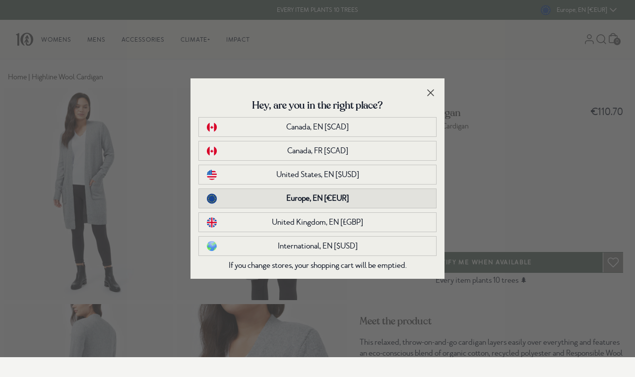

--- FILE ---
content_type: text/html; charset=utf-8
request_url: https://www.tentree.eu/products/womens-highline-wool-cardigan-heather-grey
body_size: 68112
content:
<!DOCTYPE html>
<html lang="en" class="scroll-smooth" id="top">
  <head>
    <meta charset="utf-8">

    
    <meta http-equiv="X-UA-Compatible" content="IE=edge">
    <meta name="viewport" content="width=device-width,initial-scale=1,maximum-scale=2">
    
    <link rel="icon" type="image/png" href="//www.tentree.eu/cdn/shop/files/favicon-2.png?v=1657059640&width=114">
    
    <link rel="preconnect" href="https://cdn.shopify.com" crossorigin>
    <link rel="dns-prefetch" href="https://tentree.com">
    <link rel="dns-prefetch" href="https://tentree.ca">

    <title>Womens Highline Wool Cardigan | Recycled Polyester</title>

    <!-- Google Tag Manager -->
    <script>
      (function (w, d, s, l, i) {
        w[l] = w[l] || [];
        w[l].push({ "gtm.start": new Date().getTime(), event: "gtm.js" });
        var f = d.getElementsByTagName(s)[0],
          j = d.createElement(s),
          dl = l != "dataLayer" ? "&l=" + l : "";
        j.async = true;
        j.src = "https://www.googletagmanager.com/gtm.js?id=" + i + dl;
        f.parentNode.insertBefore(j, f);
      })(window, document, "script", "dataLayer", "GTM-WJ5B25K");
    </script>
    <!-- End Google Tag Manager -->

    
    <meta name="description" content="tentree&#39;s Sustainable Womens Highline Wool Cardigan in Gray. Our Women&#39;s Wool Mid Length Cardigan is made from Recycled Polyester and Organic Cotton.">
     
    <link rel="canonical" href="https://www.tentree.eu/products/womens-highline-wool-cardigan-heather-grey">
     
	

	

	

	

	
		
		        
		
		<link rel="alternate" hreflang="x-default" href="https://www.tentree.com/products/womens-highline-wool-cardigan-heather-grey">
	
		
		        
		
		<link rel="alternate" hreflang="en-AE" href="https://intl.tentree.com/products/womens-highline-wool-cardigan-heather-grey">
	
		
		        
		
		<link rel="alternate" hreflang="en-CA" href="https://www.tentree.ca/products/womens-highline-wool-cardigan-heather-grey">
	
		
		        
		
		<link rel="alternate" hreflang="en-AU" href="https://intl.tentree.com/products/womens-highline-wool-cardigan-heather-grey">
	
		
		        
		
		<link rel="alternate" hreflang="en-HK" href="https://intl.tentree.com/products/womens-highline-wool-cardigan-heather-grey">
	
		
		        
		
		<link rel="alternate" hreflang="en-IL" href="https://intl.tentree.com/products/womens-highline-wool-cardigan-heather-grey">
	
		
		        
		
		<link rel="alternate" hreflang="en-JP" href="https://intl.tentree.com/products/womens-highline-wool-cardigan-heather-grey">
	
		
		        
		
		<link rel="alternate" hreflang="en-KR" href="https://intl.tentree.com/products/womens-highline-wool-cardigan-heather-grey">
	
		
		        
		
		<link rel="alternate" hreflang="en-MX" href="https://intl.tentree.com/products/womens-highline-wool-cardigan-heather-grey">
	
		
		        
		
		<link rel="alternate" hreflang="en-NZ" href="https://intl.tentree.com/products/womens-highline-wool-cardigan-heather-grey">
	
		
		        
		
		<link rel="alternate" hreflang="en-SG" href="https://intl.tentree.com/products/womens-highline-wool-cardigan-heather-grey">
	
		
		        
		
		<link rel="alternate" hreflang="en-TW" href="https://intl.tentree.com/products/womens-highline-wool-cardigan-heather-grey">
	
		
		        
		
		<link rel="alternate" hreflang="en-UM" href="https://intl.tentree.com/products/womens-highline-wool-cardigan-heather-grey">
	
		
		        
		
		<link rel="alternate" hreflang="en-GB" href="https://www.tentree.co.uk/products/womens-highline-wool-cardigan-heather-grey">
	
		
		        
		
		<link rel="alternate" hreflang="en-US" href="https://www.tentree.com/products/womens-highline-wool-cardigan-heather-grey">
	
		
		        
		
		<link rel="alternate" hreflang="en-AT" href="https://www.tentree.eu/products/womens-highline-wool-cardigan-heather-grey">
	
		
		        
		
		<link rel="alternate" hreflang="en-BE" href="https://www.tentree.eu/products/womens-highline-wool-cardigan-heather-grey">
	
		
		        
		
		<link rel="alternate" hreflang="en-CY" href="https://www.tentree.eu/products/womens-highline-wool-cardigan-heather-grey">
	
		
		        
		
		<link rel="alternate" hreflang="en-EE" href="https://www.tentree.eu/products/womens-highline-wool-cardigan-heather-grey">
	
		
		        
		
		<link rel="alternate" hreflang="en-FI" href="https://www.tentree.eu/products/womens-highline-wool-cardigan-heather-grey">
	
		
		        
		
		<link rel="alternate" hreflang="en-HR" href="https://www.tentree.eu/products/womens-highline-wool-cardigan-heather-grey">
	
		
		        
		
		<link rel="alternate" hreflang="en-FR" href="https://www.tentree.eu/products/womens-highline-wool-cardigan-heather-grey">
	
		
		        
		
		<link rel="alternate" hreflang="en-DE" href="https://www.tentree.eu/products/womens-highline-wool-cardigan-heather-grey">
	
		
		        
		
		<link rel="alternate" hreflang="en-GR" href="https://www.tentree.eu/products/womens-highline-wool-cardigan-heather-grey">
	
		
		        
		
		<link rel="alternate" hreflang="en-IE" href="https://www.tentree.eu/products/womens-highline-wool-cardigan-heather-grey">
	
		
		        
		
		<link rel="alternate" hreflang="en-IT" href="https://www.tentree.eu/products/womens-highline-wool-cardigan-heather-grey">
	
		
		        
		
		<link rel="alternate" hreflang="en-LV" href="https://www.tentree.eu/products/womens-highline-wool-cardigan-heather-grey">
	
		
		        
		
		<link rel="alternate" hreflang="en-LT" href="https://www.tentree.eu/products/womens-highline-wool-cardigan-heather-grey">
	
		
		        
		
		<link rel="alternate" hreflang="en-LU" href="https://www.tentree.eu/products/womens-highline-wool-cardigan-heather-grey">
	
		
		        
		
		<link rel="alternate" hreflang="en-MT" href="https://www.tentree.eu/products/womens-highline-wool-cardigan-heather-grey">
	
		
		        
		
		<link rel="alternate" hreflang="en-NL" href="https://www.tentree.eu/products/womens-highline-wool-cardigan-heather-grey">
	
		
		        
		
		<link rel="alternate" hreflang="en-PT" href="https://www.tentree.eu/products/womens-highline-wool-cardigan-heather-grey">
	
		
		        
		
		<link rel="alternate" hreflang="en-SK" href="https://www.tentree.eu/products/womens-highline-wool-cardigan-heather-grey">
	
		
		        
		
		<link rel="alternate" hreflang="en-SI" href="https://www.tentree.eu/products/womens-highline-wool-cardigan-heather-grey">
	
		
		        
		
		<link rel="alternate" hreflang="en-ES" href="https://www.tentree.eu/products/womens-highline-wool-cardigan-heather-grey">
	




    <!-- load webpack bundles CSS scripts -->
    <link href="//www.tentree.eu/cdn/shop/t/566/assets/critical.css?v=87747660239332012161767119168" rel="stylesheet" type="text/css" media="all" /> 

    <link rel="stylesheet" href="//www.tentree.eu/cdn/shop/t/566/assets/static.base.css?v=126562541111447113361768522189" data-source="chunk" fetchpriority="low" media="print" onload="this.media='all'">
    <link rel="stylesheet" href="https://tentree-svg-icons.s3.us-west-2.amazonaws.com/src/svg-icons/svg_icons.css" data-source="chunk" fetchpriority="low" media="print" onload="this.media='all'">

    <script type="text/javascript">
      var theme = theme || {};
      theme.attributes = {};
      theme.template = "product";
      theme.force_lang_redirect = false;
      theme.shopify_lang = "en";
      theme.shopify_country = "AT";
      theme.selected_product = {};
      const mql = window.matchMedia("(max-width: 767px)");
      theme.isMobile = mql.matches;
      localStorage.removeItem("VueJSready");
      window.addEventListener("resize", () => theme.isMobile = mql.matches);

      const loadAssetIdle = (src = "", type = "js", defer = false, fetchPriority = 'low') => new Promise((resolve, reject) => {
  const embedScript = () => {
    let asset = document.querySelector(`link[href*='${src}'], script[src*='${src}']`);
    if (!asset) {
      if (type.toLowerCase() == "css") {
        asset = document.createElement('link');
        asset.href = src;
        asset.rel = "stylesheet";
      } else {
        asset = document.createElement('script');
        asset.src = src;
        if (defer) {
          asset.defer = true;
        } else {
          asset.async = true;
        }
      }
      asset.fetchPriority = fetchPriority;
      asset.onload = (e) => {
        const libReadyEvent = new CustomEvent(`ASSET_EVENT_${src}`, { detail: null });
        asset.setAttribute('asset-loaded', true);
        window.dispatchEvent(libReadyEvent);
        resolve(e);
      };
      asset.onerror = reject;
      document.head.appendChild(asset);
    } else if (asset.getAttribute("asset-loaded")) {
      resolve("Asset has been already loaded.");
    } else {
      window.addEventListener(`ASSET_EVENT_${src}`, (e) => {
        resolve("Asset was being processed, but now loaded.");
      });
    }
  }

  const checkIdleExistent = () => {
    if ("requestIdleCallback" in window) {
      requestIdleCallback(() => {
        embedScript();
      });
    } else {
      embedScript();
    }
  }
  
  // Check if the window load event has already fired
  if (document.readyState === "complete") {
    checkIdleExistent();
  } else {
    window.addEventListener("load", () => {
      checkIdleExistent();
    });
  }
});

    </script>

    <!-- load webpack bundles JS scripts -->
    <script type="text/javascript">
      loadAssetIdle("//www.tentree.eu/cdn/shop/t/566/assets/critical.js?v=111603181540343972631767119168", "js").catch((e) =>
        console.error(`Error when loading asset: `, e)
      );
    </script>
    <!-- load webpack bundles JS scripts -->

    
    <script type="text/javascript" src="//www.tentree.eu/cdn/shop/t/566/assets/main-vuejs.js?v=153267381006133427541767119730" data-source="chunk" defer="defer"></script>
     

    <!-- header hook for Shopify plugins -->
    <script>window.performance && window.performance.mark && window.performance.mark('shopify.content_for_header.start');</script><meta id="shopify-digital-wallet" name="shopify-digital-wallet" content="/23413995/digital_wallets/dialog">
<meta name="shopify-checkout-api-token" content="adf4311e391ce28c12b013effac32937">
<meta id="in-context-paypal-metadata" data-shop-id="23413995" data-venmo-supported="true" data-environment="production" data-locale="en_US" data-paypal-v4="true" data-currency="EUR">
<link rel="alternate" type="application/json+oembed" href="https://www.tentree.eu/products/womens-highline-wool-cardigan-heather-grey.oembed">
<script async="async" src="/checkouts/internal/preloads.js?locale=en-AT"></script>
<link rel="preconnect" href="https://shop.app" crossorigin="anonymous">
<script async="async" src="https://shop.app/checkouts/internal/preloads.js?locale=en-AT&shop_id=23413995" crossorigin="anonymous"></script>
<script id="apple-pay-shop-capabilities" type="application/json">{"shopId":23413995,"countryCode":"US","currencyCode":"EUR","merchantCapabilities":["supports3DS"],"merchantId":"gid:\/\/shopify\/Shop\/23413995","merchantName":"Tentree","requiredBillingContactFields":["postalAddress","email","phone"],"requiredShippingContactFields":["postalAddress","email","phone"],"shippingType":"shipping","supportedNetworks":["visa","masterCard","amex","discover","elo","jcb"],"total":{"type":"pending","label":"Tentree","amount":"1.00"},"shopifyPaymentsEnabled":true,"supportsSubscriptions":true}</script>
<script id="shopify-features" type="application/json">{"accessToken":"adf4311e391ce28c12b013effac32937","betas":["rich-media-storefront-analytics"],"domain":"www.tentree.eu","predictiveSearch":true,"shopId":23413995,"locale":"en"}</script>
<script>var Shopify = Shopify || {};
Shopify.shop = "tentree-development-store.myshopify.com";
Shopify.locale = "en";
Shopify.currency = {"active":"EUR","rate":"0.864874395"};
Shopify.country = "AT";
Shopify.theme = {"name":"Production US - Theme A","id":150463611066,"schema_name":"Shopify Theme Lab","schema_version":"1.0.0","theme_store_id":null,"role":"main"};
Shopify.theme.handle = "null";
Shopify.theme.style = {"id":null,"handle":null};
Shopify.cdnHost = "www.tentree.eu/cdn";
Shopify.routes = Shopify.routes || {};
Shopify.routes.root = "/";</script>
<script type="module">!function(o){(o.Shopify=o.Shopify||{}).modules=!0}(window);</script>
<script>!function(o){function n(){var o=[];function n(){o.push(Array.prototype.slice.apply(arguments))}return n.q=o,n}var t=o.Shopify=o.Shopify||{};t.loadFeatures=n(),t.autoloadFeatures=n()}(window);</script>
<script>
  window.ShopifyPay = window.ShopifyPay || {};
  window.ShopifyPay.apiHost = "shop.app\/pay";
  window.ShopifyPay.redirectState = null;
</script>
<script id="shop-js-analytics" type="application/json">{"pageType":"product"}</script>
<script defer="defer" async type="module" src="//www.tentree.eu/cdn/shopifycloud/shop-js/modules/v2/client.init-shop-cart-sync_BApSsMSl.en.esm.js"></script>
<script defer="defer" async type="module" src="//www.tentree.eu/cdn/shopifycloud/shop-js/modules/v2/chunk.common_CBoos6YZ.esm.js"></script>
<script type="module">
  await import("//www.tentree.eu/cdn/shopifycloud/shop-js/modules/v2/client.init-shop-cart-sync_BApSsMSl.en.esm.js");
await import("//www.tentree.eu/cdn/shopifycloud/shop-js/modules/v2/chunk.common_CBoos6YZ.esm.js");

  window.Shopify.SignInWithShop?.initShopCartSync?.({"fedCMEnabled":true,"windoidEnabled":true});

</script>
<script>
  window.Shopify = window.Shopify || {};
  if (!window.Shopify.featureAssets) window.Shopify.featureAssets = {};
  window.Shopify.featureAssets['shop-js'] = {"shop-cart-sync":["modules/v2/client.shop-cart-sync_DJczDl9f.en.esm.js","modules/v2/chunk.common_CBoos6YZ.esm.js"],"init-fed-cm":["modules/v2/client.init-fed-cm_BzwGC0Wi.en.esm.js","modules/v2/chunk.common_CBoos6YZ.esm.js"],"init-windoid":["modules/v2/client.init-windoid_BS26ThXS.en.esm.js","modules/v2/chunk.common_CBoos6YZ.esm.js"],"init-shop-email-lookup-coordinator":["modules/v2/client.init-shop-email-lookup-coordinator_DFwWcvrS.en.esm.js","modules/v2/chunk.common_CBoos6YZ.esm.js"],"shop-cash-offers":["modules/v2/client.shop-cash-offers_DthCPNIO.en.esm.js","modules/v2/chunk.common_CBoos6YZ.esm.js","modules/v2/chunk.modal_Bu1hFZFC.esm.js"],"shop-button":["modules/v2/client.shop-button_D_JX508o.en.esm.js","modules/v2/chunk.common_CBoos6YZ.esm.js"],"shop-toast-manager":["modules/v2/client.shop-toast-manager_tEhgP2F9.en.esm.js","modules/v2/chunk.common_CBoos6YZ.esm.js"],"avatar":["modules/v2/client.avatar_BTnouDA3.en.esm.js"],"pay-button":["modules/v2/client.pay-button_BuNmcIr_.en.esm.js","modules/v2/chunk.common_CBoos6YZ.esm.js"],"init-shop-cart-sync":["modules/v2/client.init-shop-cart-sync_BApSsMSl.en.esm.js","modules/v2/chunk.common_CBoos6YZ.esm.js"],"shop-login-button":["modules/v2/client.shop-login-button_DwLgFT0K.en.esm.js","modules/v2/chunk.common_CBoos6YZ.esm.js","modules/v2/chunk.modal_Bu1hFZFC.esm.js"],"init-customer-accounts-sign-up":["modules/v2/client.init-customer-accounts-sign-up_TlVCiykN.en.esm.js","modules/v2/client.shop-login-button_DwLgFT0K.en.esm.js","modules/v2/chunk.common_CBoos6YZ.esm.js","modules/v2/chunk.modal_Bu1hFZFC.esm.js"],"init-shop-for-new-customer-accounts":["modules/v2/client.init-shop-for-new-customer-accounts_DrjXSI53.en.esm.js","modules/v2/client.shop-login-button_DwLgFT0K.en.esm.js","modules/v2/chunk.common_CBoos6YZ.esm.js","modules/v2/chunk.modal_Bu1hFZFC.esm.js"],"init-customer-accounts":["modules/v2/client.init-customer-accounts_C0Oh2ljF.en.esm.js","modules/v2/client.shop-login-button_DwLgFT0K.en.esm.js","modules/v2/chunk.common_CBoos6YZ.esm.js","modules/v2/chunk.modal_Bu1hFZFC.esm.js"],"shop-follow-button":["modules/v2/client.shop-follow-button_C5D3XtBb.en.esm.js","modules/v2/chunk.common_CBoos6YZ.esm.js","modules/v2/chunk.modal_Bu1hFZFC.esm.js"],"checkout-modal":["modules/v2/client.checkout-modal_8TC_1FUY.en.esm.js","modules/v2/chunk.common_CBoos6YZ.esm.js","modules/v2/chunk.modal_Bu1hFZFC.esm.js"],"lead-capture":["modules/v2/client.lead-capture_D-pmUjp9.en.esm.js","modules/v2/chunk.common_CBoos6YZ.esm.js","modules/v2/chunk.modal_Bu1hFZFC.esm.js"],"shop-login":["modules/v2/client.shop-login_BmtnoEUo.en.esm.js","modules/v2/chunk.common_CBoos6YZ.esm.js","modules/v2/chunk.modal_Bu1hFZFC.esm.js"],"payment-terms":["modules/v2/client.payment-terms_BHOWV7U_.en.esm.js","modules/v2/chunk.common_CBoos6YZ.esm.js","modules/v2/chunk.modal_Bu1hFZFC.esm.js"]};
</script>
<script>(function() {
  var isLoaded = false;
  function asyncLoad() {
    if (isLoaded) return;
    isLoaded = true;
    var urls = ["https:\/\/cdn-loyalty.yotpo.com\/loader\/lenI7440K_GhEEnKVEIwYQ.js?shop=tentree-development-store.myshopify.com","https:\/\/d23dclunsivw3h.cloudfront.net\/redirect-app.js?shop=tentree-development-store.myshopify.com","https:\/\/cdn.getcarro.com\/script-tags\/all\/050820094100.js?shop=tentree-development-store.myshopify.com","https:\/\/static.rechargecdn.com\/assets\/js\/widget.min.js?shop=tentree-development-store.myshopify.com","\/\/social-login.oxiapps.com\/api\/init?vt=928354\u0026shop=tentree-development-store.myshopify.com","https:\/\/cdn.attn.tv\/tentree\/dtag.js?shop=tentree-development-store.myshopify.com","https:\/\/widgets.automizely.com\/returns\/main.js?shop=tentree-development-store.myshopify.com","https:\/\/cdn.pushowl.com\/latest\/sdks\/pushowl-shopify.js?subdomain=tentree-development-store\u0026environment=production\u0026guid=082d54b2-685a-40e9-9123-4cde172b5e11\u0026shop=tentree-development-store.myshopify.com"];
    for (var i = 0; i < urls.length; i++) {
      var s = document.createElement('script');
      s.type = 'text/javascript';
      s.async = true;
      s.src = urls[i];
      var x = document.getElementsByTagName('script')[0];
      x.parentNode.insertBefore(s, x);
    }
  };
  if(window.attachEvent) {
    window.attachEvent('onload', asyncLoad);
  } else {
    window.addEventListener('load', asyncLoad, false);
  }
})();</script>
<script id="__st">var __st={"a":23413995,"offset":-28800,"reqid":"5c5b8f25-c406-4529-bd8b-9b0b686178c5-1768913961","pageurl":"www.tentree.eu\/products\/womens-highline-wool-cardigan-heather-grey","u":"4827f2659d81","p":"product","rtyp":"product","rid":7126713663674};</script>
<script>window.ShopifyPaypalV4VisibilityTracking = true;</script>
<script id="captcha-bootstrap">!function(){'use strict';const t='contact',e='account',n='new_comment',o=[[t,t],['blogs',n],['comments',n],[t,'customer']],c=[[e,'customer_login'],[e,'guest_login'],[e,'recover_customer_password'],[e,'create_customer']],r=t=>t.map((([t,e])=>`form[action*='/${t}']:not([data-nocaptcha='true']) input[name='form_type'][value='${e}']`)).join(','),a=t=>()=>t?[...document.querySelectorAll(t)].map((t=>t.form)):[];function s(){const t=[...o],e=r(t);return a(e)}const i='password',u='form_key',d=['recaptcha-v3-token','g-recaptcha-response','h-captcha-response',i],f=()=>{try{return window.sessionStorage}catch{return}},m='__shopify_v',_=t=>t.elements[u];function p(t,e,n=!1){try{const o=window.sessionStorage,c=JSON.parse(o.getItem(e)),{data:r}=function(t){const{data:e,action:n}=t;return t[m]||n?{data:e,action:n}:{data:t,action:n}}(c);for(const[e,n]of Object.entries(r))t.elements[e]&&(t.elements[e].value=n);n&&o.removeItem(e)}catch(o){console.error('form repopulation failed',{error:o})}}const l='form_type',E='cptcha';function T(t){t.dataset[E]=!0}const w=window,h=w.document,L='Shopify',v='ce_forms',y='captcha';let A=!1;((t,e)=>{const n=(g='f06e6c50-85a8-45c8-87d0-21a2b65856fe',I='https://cdn.shopify.com/shopifycloud/storefront-forms-hcaptcha/ce_storefront_forms_captcha_hcaptcha.v1.5.2.iife.js',D={infoText:'Protected by hCaptcha',privacyText:'Privacy',termsText:'Terms'},(t,e,n)=>{const o=w[L][v],c=o.bindForm;if(c)return c(t,g,e,D).then(n);var r;o.q.push([[t,g,e,D],n]),r=I,A||(h.body.append(Object.assign(h.createElement('script'),{id:'captcha-provider',async:!0,src:r})),A=!0)});var g,I,D;w[L]=w[L]||{},w[L][v]=w[L][v]||{},w[L][v].q=[],w[L][y]=w[L][y]||{},w[L][y].protect=function(t,e){n(t,void 0,e),T(t)},Object.freeze(w[L][y]),function(t,e,n,w,h,L){const[v,y,A,g]=function(t,e,n){const i=e?o:[],u=t?c:[],d=[...i,...u],f=r(d),m=r(i),_=r(d.filter((([t,e])=>n.includes(e))));return[a(f),a(m),a(_),s()]}(w,h,L),I=t=>{const e=t.target;return e instanceof HTMLFormElement?e:e&&e.form},D=t=>v().includes(t);t.addEventListener('submit',(t=>{const e=I(t);if(!e)return;const n=D(e)&&!e.dataset.hcaptchaBound&&!e.dataset.recaptchaBound,o=_(e),c=g().includes(e)&&(!o||!o.value);(n||c)&&t.preventDefault(),c&&!n&&(function(t){try{if(!f())return;!function(t){const e=f();if(!e)return;const n=_(t);if(!n)return;const o=n.value;o&&e.removeItem(o)}(t);const e=Array.from(Array(32),(()=>Math.random().toString(36)[2])).join('');!function(t,e){_(t)||t.append(Object.assign(document.createElement('input'),{type:'hidden',name:u})),t.elements[u].value=e}(t,e),function(t,e){const n=f();if(!n)return;const o=[...t.querySelectorAll(`input[type='${i}']`)].map((({name:t})=>t)),c=[...d,...o],r={};for(const[a,s]of new FormData(t).entries())c.includes(a)||(r[a]=s);n.setItem(e,JSON.stringify({[m]:1,action:t.action,data:r}))}(t,e)}catch(e){console.error('failed to persist form',e)}}(e),e.submit())}));const S=(t,e)=>{t&&!t.dataset[E]&&(n(t,e.some((e=>e===t))),T(t))};for(const o of['focusin','change'])t.addEventListener(o,(t=>{const e=I(t);D(e)&&S(e,y())}));const B=e.get('form_key'),M=e.get(l),P=B&&M;t.addEventListener('DOMContentLoaded',(()=>{const t=y();if(P)for(const e of t)e.elements[l].value===M&&p(e,B);[...new Set([...A(),...v().filter((t=>'true'===t.dataset.shopifyCaptcha))])].forEach((e=>S(e,t)))}))}(h,new URLSearchParams(w.location.search),n,t,e,['guest_login'])})(!0,!1)}();</script>
<script integrity="sha256-4kQ18oKyAcykRKYeNunJcIwy7WH5gtpwJnB7kiuLZ1E=" data-source-attribution="shopify.loadfeatures" defer="defer" src="//www.tentree.eu/cdn/shopifycloud/storefront/assets/storefront/load_feature-a0a9edcb.js" crossorigin="anonymous"></script>
<script crossorigin="anonymous" defer="defer" src="//www.tentree.eu/cdn/shopifycloud/storefront/assets/shopify_pay/storefront-65b4c6d7.js?v=20250812"></script>
<script data-source-attribution="shopify.dynamic_checkout.dynamic.init">var Shopify=Shopify||{};Shopify.PaymentButton=Shopify.PaymentButton||{isStorefrontPortableWallets:!0,init:function(){window.Shopify.PaymentButton.init=function(){};var t=document.createElement("script");t.src="https://www.tentree.eu/cdn/shopifycloud/portable-wallets/latest/portable-wallets.en.js",t.type="module",document.head.appendChild(t)}};
</script>
<script data-source-attribution="shopify.dynamic_checkout.buyer_consent">
  function portableWalletsHideBuyerConsent(e){var t=document.getElementById("shopify-buyer-consent"),n=document.getElementById("shopify-subscription-policy-button");t&&n&&(t.classList.add("hidden"),t.setAttribute("aria-hidden","true"),n.removeEventListener("click",e))}function portableWalletsShowBuyerConsent(e){var t=document.getElementById("shopify-buyer-consent"),n=document.getElementById("shopify-subscription-policy-button");t&&n&&(t.classList.remove("hidden"),t.removeAttribute("aria-hidden"),n.addEventListener("click",e))}window.Shopify?.PaymentButton&&(window.Shopify.PaymentButton.hideBuyerConsent=portableWalletsHideBuyerConsent,window.Shopify.PaymentButton.showBuyerConsent=portableWalletsShowBuyerConsent);
</script>
<script data-source-attribution="shopify.dynamic_checkout.cart.bootstrap">document.addEventListener("DOMContentLoaded",(function(){function t(){return document.querySelector("shopify-accelerated-checkout-cart, shopify-accelerated-checkout")}if(t())Shopify.PaymentButton.init();else{new MutationObserver((function(e,n){t()&&(Shopify.PaymentButton.init(),n.disconnect())})).observe(document.body,{childList:!0,subtree:!0})}}));
</script>
<link id="shopify-accelerated-checkout-styles" rel="stylesheet" media="screen" href="https://www.tentree.eu/cdn/shopifycloud/portable-wallets/latest/accelerated-checkout-backwards-compat.css" crossorigin="anonymous">
<style id="shopify-accelerated-checkout-cart">
        #shopify-buyer-consent {
  margin-top: 1em;
  display: inline-block;
  width: 100%;
}

#shopify-buyer-consent.hidden {
  display: none;
}

#shopify-subscription-policy-button {
  background: none;
  border: none;
  padding: 0;
  text-decoration: underline;
  font-size: inherit;
  cursor: pointer;
}

#shopify-subscription-policy-button::before {
  box-shadow: none;
}

      </style>
<link rel="stylesheet" media="screen" href="//www.tentree.eu/cdn/shop/t/566/compiled_assets/styles.css?v=128195">
<script id="sections-script" data-sections="main-product,layout-header,layout-footer" defer="defer" src="//www.tentree.eu/cdn/shop/t/566/compiled_assets/scripts.js?v=128195"></script>
<script>window.performance && window.performance.mark && window.performance.mark('shopify.content_for_header.end');</script> 
<!-- Northern DataLayer ================================================== -->
<script>
  window.dataLayer = window.dataLayer || [];
  dataLayer.push({
      //user parameters
      ct      : '',
      country : '',
      //db: '',
      em      : '',
      fn      : '',
      //ge: '',
      ln      : '',
      ph      : '',
      st      : '',
      zp      : '',
      ltv     : '',
      uid     : '',
      currency: 'USD',

      
      event                : 'view_item',
      ecomm_prodid         :  '7126713663674',
      ecomm_prodid_first_id: '41584212377786',
      ecomm_pagetype       : 'product',
      ecomm_totalvalue     : 110,70,
      
  });
  </script>

  <!-- // Northern DataLayer --->

  
  
  

  <script>
    window.addEventListener("klaviyoForms", function(e) { 
      console.log('Shopify.currency.active.toUpperCase()' + Shopify.currency.active.toUpperCase() );
      if (e.detail.type == 'submit' && Shopify.currency.active.toUpperCase() === "USD" ) {        
        geq.suppress(); 
      }
    });
</script>



 <script>
  /**
  * Cookies code
  */
  var setCookie = (cname = '', cvalue = '', exdays = 30) => {
    const d = new Date();
    d.setTime(d.getTime() + (exdays*24*60*60*1000));
    let expires = "expires="+ d.toUTCString();
    document.cookie = cname + "=" + cvalue + ";" + expires + ";path=/";
  }
  window.setCookie = setCookie;

  var getCookie = (cname) => {
    let name = cname + "=";
    let decodedCookie = decodeURIComponent(document.cookie);
    let ca = decodedCookie.split(';');
    for(let i = 0; i <ca.length; i++) {
      let c = ca[i];
      while (c.charAt(0) == ' ') {
        c = c.substring(1);
      }
      if (c.indexOf(name) == 0) {
        return c.substring(name.length, c.length);
      }
    }
    return "";
  }
  window.getCookie = getCookie;


  let releaseVersion = parseFloat(1.2);  
  const urlParams = new URLSearchParams(window.location.search);
  const clearCookie = urlParams?.get('clearCookies');

  let currentLeaseVersion = parseFloat(localStorage.getItem('releaseVersion')) || 1.0;
  if(releaseVersion > currentLeaseVersion || clearCookie){    
    setCookie('tentree_curent_user_store', "", 0);
    setCookie('tentree_country_curent_store', "", 0);
    
    localStorage.setItem('releaseVersion', releaseVersion);
  }
  
</script>  
  <!-- BEGIN app block: shopify://apps/triplewhale/blocks/triple_pixel_snippet/483d496b-3f1a-4609-aea7-8eee3b6b7a2a --><link rel='preconnect dns-prefetch' href='https://api.config-security.com/' crossorigin />
<link rel='preconnect dns-prefetch' href='https://conf.config-security.com/' crossorigin />
<script>
/* >> TriplePixel :: start*/
window.TriplePixelData={TripleName:"tentree-development-store.myshopify.com",ver:"2.16",plat:"SHOPIFY",isHeadless:false,src:'SHOPIFY_EXT',product:{id:"7126713663674",name:`Highline Wool Cardigan`,price:"110,70",variant:"41584212377786"},search:"",collection:"",cart:"",template:"product",curr:"EUR" || "USD"},function(W,H,A,L,E,_,B,N){function O(U,T,P,H,R){void 0===R&&(R=!1),H=new XMLHttpRequest,P?(H.open("POST",U,!0),H.setRequestHeader("Content-Type","text/plain")):H.open("GET",U,!0),H.send(JSON.stringify(P||{})),H.onreadystatechange=function(){4===H.readyState&&200===H.status?(R=H.responseText,U.includes("/first")?eval(R):P||(N[B]=R)):(299<H.status||H.status<200)&&T&&!R&&(R=!0,O(U,T-1,P))}}if(N=window,!N[H+"sn"]){N[H+"sn"]=1,L=function(){return Date.now().toString(36)+"_"+Math.random().toString(36)};try{A.setItem(H,1+(0|A.getItem(H)||0)),(E=JSON.parse(A.getItem(H+"U")||"[]")).push({u:location.href,r:document.referrer,t:Date.now(),id:L()}),A.setItem(H+"U",JSON.stringify(E))}catch(e){}var i,m,p;A.getItem('"!nC`')||(_=A,A=N,A[H]||(E=A[H]=function(t,e,i){return void 0===i&&(i=[]),"State"==t?E.s:(W=L(),(E._q=E._q||[]).push([W,t,e].concat(i)),W)},E.s="Installed",E._q=[],E.ch=W,B="configSecurityConfModel",N[B]=1,O("https://conf.config-security.com/model",5),i=L(),m=A[atob("c2NyZWVu")],_.setItem("di_pmt_wt",i),p={id:i,action:"profile",avatar:_.getItem("auth-security_rand_salt_"),time:m[atob("d2lkdGg=")]+":"+m[atob("aGVpZ2h0")],host:A.TriplePixelData.TripleName,plat:A.TriplePixelData.plat,url:window.location.href.slice(0,500),ref:document.referrer,ver:A.TriplePixelData.ver},O("https://api.config-security.com/event",5,p),O("https://api.config-security.com/first?host=".concat(p.host,"&plat=").concat(p.plat),5)))}}("","TriplePixel",localStorage);
/* << TriplePixel :: end*/
</script>



<!-- END app block --><!-- BEGIN app block: shopify://apps/klaviyo-email-marketing-sms/blocks/klaviyo-onsite-embed/2632fe16-c075-4321-a88b-50b567f42507 -->












  <script async src="https://static.klaviyo.com/onsite/js/Mgmu3W/klaviyo.js?company_id=Mgmu3W"></script>
  <script>!function(){if(!window.klaviyo){window._klOnsite=window._klOnsite||[];try{window.klaviyo=new Proxy({},{get:function(n,i){return"push"===i?function(){var n;(n=window._klOnsite).push.apply(n,arguments)}:function(){for(var n=arguments.length,o=new Array(n),w=0;w<n;w++)o[w]=arguments[w];var t="function"==typeof o[o.length-1]?o.pop():void 0,e=new Promise((function(n){window._klOnsite.push([i].concat(o,[function(i){t&&t(i),n(i)}]))}));return e}}})}catch(n){window.klaviyo=window.klaviyo||[],window.klaviyo.push=function(){var n;(n=window._klOnsite).push.apply(n,arguments)}}}}();</script>

  
    <script id="viewed_product">
      if (item == null) {
        var _learnq = _learnq || [];

        var MetafieldReviews = null
        var MetafieldYotpoRating = null
        var MetafieldYotpoCount = null
        var MetafieldLooxRating = null
        var MetafieldLooxCount = null
        var okendoProduct = null
        var okendoProductReviewCount = null
        var okendoProductReviewAverageValue = null
        try {
          // The following fields are used for Customer Hub recently viewed in order to add reviews.
          // This information is not part of __kla_viewed. Instead, it is part of __kla_viewed_reviewed_items
          MetafieldReviews = {};
          MetafieldYotpoRating = null
          MetafieldYotpoCount = null
          MetafieldLooxRating = null
          MetafieldLooxCount = null

          okendoProduct = null
          // If the okendo metafield is not legacy, it will error, which then requires the new json formatted data
          if (okendoProduct && 'error' in okendoProduct) {
            okendoProduct = null
          }
          okendoProductReviewCount = okendoProduct ? okendoProduct.reviewCount : null
          okendoProductReviewAverageValue = okendoProduct ? okendoProduct.reviewAverageValue : null
        } catch (error) {
          console.error('Error in Klaviyo onsite reviews tracking:', error);
        }

        var item = {
          Name: "Highline Wool Cardigan",
          ProductID: 7126713663674,
          Categories: ["All Clothing","all items","Boxing Week Deals","Cyber Monday","Fall 2022 Catalogue","GF21VIP-EXTRA10","Mothers Day Gifts","organic cotton","Recycled polyester","Shop All - Physical Items","Women's Boxing Week"],
          ImageURL: "https://www.tentree.eu/cdn/shop/products/Gray-Women_s-Wool-Mid-Length-Cardigan-TCW2507-0859-Edit_1_2c795a42-3ed9-4c11-8291-274280bf03ff_2_grande.jpg?v=1656986431",
          URL: "https://www.tentree.eu/products/womens-highline-wool-cardigan-heather-grey",
          Brand: "tentree",
          Price: "€110,70",
          Value: "110,70",
          CompareAtPrice: "€0,00"
        };
        _learnq.push(['track', 'Viewed Product', item]);
        _learnq.push(['trackViewedItem', {
          Title: item.Name,
          ItemId: item.ProductID,
          Categories: item.Categories,
          ImageUrl: item.ImageURL,
          Url: item.URL,
          Metadata: {
            Brand: item.Brand,
            Price: item.Price,
            Value: item.Value,
            CompareAtPrice: item.CompareAtPrice
          },
          metafields:{
            reviews: MetafieldReviews,
            yotpo:{
              rating: MetafieldYotpoRating,
              count: MetafieldYotpoCount,
            },
            loox:{
              rating: MetafieldLooxRating,
              count: MetafieldLooxCount,
            },
            okendo: {
              rating: okendoProductReviewAverageValue,
              count: okendoProductReviewCount,
            }
          }
        }]);
      }
    </script>
  




  <script>
    window.klaviyoReviewsProductDesignMode = false
  </script>







<!-- END app block --><!-- BEGIN app block: shopify://apps/attentive/blocks/attn-tag/8df62c72-8fe4-407e-a5b3-72132be30a0d --><script type="text/javascript" src="https://aehvf.tentree.com/providers/atLabel/load" onerror=" var fallbackScript = document.createElement('script'); fallbackScript.src = 'https://cdn.attn.tv/tentree/dtag.js'; document.head.appendChild(fallbackScript);" data-source="loaded?source=app-embed" defer="defer"></script>


<!-- END app block --><script src="https://cdn.shopify.com/extensions/019b28a1-6d88-7215-9c94-f46d681e3a80/axon-shop-integration-70/assets/app-embed.js" type="text/javascript" defer="defer"></script>
<meta property="og:image" content="https://cdn.shopify.com/s/files/1/2341/3995/products/Gray-Women_s-Wool-Mid-Length-Cardigan-TCW2507-0859-Edit_1_2c795a42-3ed9-4c11-8291-274280bf03ff_2.jpg?v=1656986431" />
<meta property="og:image:secure_url" content="https://cdn.shopify.com/s/files/1/2341/3995/products/Gray-Women_s-Wool-Mid-Length-Cardigan-TCW2507-0859-Edit_1_2c795a42-3ed9-4c11-8291-274280bf03ff_2.jpg?v=1656986431" />
<meta property="og:image:width" content="960" />
<meta property="og:image:height" content="1200" />
<meta property="og:image:alt" content="Gray Women's Wool Mid Length Cardigan *Model is 5'8", wearing size S" />
<link href="https://monorail-edge.shopifysvc.com" rel="dns-prefetch">
<script>(function(){if ("sendBeacon" in navigator && "performance" in window) {try {var session_token_from_headers = performance.getEntriesByType('navigation')[0].serverTiming.find(x => x.name == '_s').description;} catch {var session_token_from_headers = undefined;}var session_cookie_matches = document.cookie.match(/_shopify_s=([^;]*)/);var session_token_from_cookie = session_cookie_matches && session_cookie_matches.length === 2 ? session_cookie_matches[1] : "";var session_token = session_token_from_headers || session_token_from_cookie || "";function handle_abandonment_event(e) {var entries = performance.getEntries().filter(function(entry) {return /monorail-edge.shopifysvc.com/.test(entry.name);});if (!window.abandonment_tracked && entries.length === 0) {window.abandonment_tracked = true;var currentMs = Date.now();var navigation_start = performance.timing.navigationStart;var payload = {shop_id: 23413995,url: window.location.href,navigation_start,duration: currentMs - navigation_start,session_token,page_type: "product"};window.navigator.sendBeacon("https://monorail-edge.shopifysvc.com/v1/produce", JSON.stringify({schema_id: "online_store_buyer_site_abandonment/1.1",payload: payload,metadata: {event_created_at_ms: currentMs,event_sent_at_ms: currentMs}}));}}window.addEventListener('pagehide', handle_abandonment_event);}}());</script>
<script id="web-pixels-manager-setup">(function e(e,d,r,n,o){if(void 0===o&&(o={}),!Boolean(null===(a=null===(i=window.Shopify)||void 0===i?void 0:i.analytics)||void 0===a?void 0:a.replayQueue)){var i,a;window.Shopify=window.Shopify||{};var t=window.Shopify;t.analytics=t.analytics||{};var s=t.analytics;s.replayQueue=[],s.publish=function(e,d,r){return s.replayQueue.push([e,d,r]),!0};try{self.performance.mark("wpm:start")}catch(e){}var l=function(){var e={modern:/Edge?\/(1{2}[4-9]|1[2-9]\d|[2-9]\d{2}|\d{4,})\.\d+(\.\d+|)|Firefox\/(1{2}[4-9]|1[2-9]\d|[2-9]\d{2}|\d{4,})\.\d+(\.\d+|)|Chrom(ium|e)\/(9{2}|\d{3,})\.\d+(\.\d+|)|(Maci|X1{2}).+ Version\/(15\.\d+|(1[6-9]|[2-9]\d|\d{3,})\.\d+)([,.]\d+|)( \(\w+\)|)( Mobile\/\w+|) Safari\/|Chrome.+OPR\/(9{2}|\d{3,})\.\d+\.\d+|(CPU[ +]OS|iPhone[ +]OS|CPU[ +]iPhone|CPU IPhone OS|CPU iPad OS)[ +]+(15[._]\d+|(1[6-9]|[2-9]\d|\d{3,})[._]\d+)([._]\d+|)|Android:?[ /-](13[3-9]|1[4-9]\d|[2-9]\d{2}|\d{4,})(\.\d+|)(\.\d+|)|Android.+Firefox\/(13[5-9]|1[4-9]\d|[2-9]\d{2}|\d{4,})\.\d+(\.\d+|)|Android.+Chrom(ium|e)\/(13[3-9]|1[4-9]\d|[2-9]\d{2}|\d{4,})\.\d+(\.\d+|)|SamsungBrowser\/([2-9]\d|\d{3,})\.\d+/,legacy:/Edge?\/(1[6-9]|[2-9]\d|\d{3,})\.\d+(\.\d+|)|Firefox\/(5[4-9]|[6-9]\d|\d{3,})\.\d+(\.\d+|)|Chrom(ium|e)\/(5[1-9]|[6-9]\d|\d{3,})\.\d+(\.\d+|)([\d.]+$|.*Safari\/(?![\d.]+ Edge\/[\d.]+$))|(Maci|X1{2}).+ Version\/(10\.\d+|(1[1-9]|[2-9]\d|\d{3,})\.\d+)([,.]\d+|)( \(\w+\)|)( Mobile\/\w+|) Safari\/|Chrome.+OPR\/(3[89]|[4-9]\d|\d{3,})\.\d+\.\d+|(CPU[ +]OS|iPhone[ +]OS|CPU[ +]iPhone|CPU IPhone OS|CPU iPad OS)[ +]+(10[._]\d+|(1[1-9]|[2-9]\d|\d{3,})[._]\d+)([._]\d+|)|Android:?[ /-](13[3-9]|1[4-9]\d|[2-9]\d{2}|\d{4,})(\.\d+|)(\.\d+|)|Mobile Safari.+OPR\/([89]\d|\d{3,})\.\d+\.\d+|Android.+Firefox\/(13[5-9]|1[4-9]\d|[2-9]\d{2}|\d{4,})\.\d+(\.\d+|)|Android.+Chrom(ium|e)\/(13[3-9]|1[4-9]\d|[2-9]\d{2}|\d{4,})\.\d+(\.\d+|)|Android.+(UC? ?Browser|UCWEB|U3)[ /]?(15\.([5-9]|\d{2,})|(1[6-9]|[2-9]\d|\d{3,})\.\d+)\.\d+|SamsungBrowser\/(5\.\d+|([6-9]|\d{2,})\.\d+)|Android.+MQ{2}Browser\/(14(\.(9|\d{2,})|)|(1[5-9]|[2-9]\d|\d{3,})(\.\d+|))(\.\d+|)|K[Aa][Ii]OS\/(3\.\d+|([4-9]|\d{2,})\.\d+)(\.\d+|)/},d=e.modern,r=e.legacy,n=navigator.userAgent;return n.match(d)?"modern":n.match(r)?"legacy":"unknown"}(),u="modern"===l?"modern":"legacy",c=(null!=n?n:{modern:"",legacy:""})[u],f=function(e){return[e.baseUrl,"/wpm","/b",e.hashVersion,"modern"===e.buildTarget?"m":"l",".js"].join("")}({baseUrl:d,hashVersion:r,buildTarget:u}),m=function(e){var d=e.version,r=e.bundleTarget,n=e.surface,o=e.pageUrl,i=e.monorailEndpoint;return{emit:function(e){var a=e.status,t=e.errorMsg,s=(new Date).getTime(),l=JSON.stringify({metadata:{event_sent_at_ms:s},events:[{schema_id:"web_pixels_manager_load/3.1",payload:{version:d,bundle_target:r,page_url:o,status:a,surface:n,error_msg:t},metadata:{event_created_at_ms:s}}]});if(!i)return console&&console.warn&&console.warn("[Web Pixels Manager] No Monorail endpoint provided, skipping logging."),!1;try{return self.navigator.sendBeacon.bind(self.navigator)(i,l)}catch(e){}var u=new XMLHttpRequest;try{return u.open("POST",i,!0),u.setRequestHeader("Content-Type","text/plain"),u.send(l),!0}catch(e){return console&&console.warn&&console.warn("[Web Pixels Manager] Got an unhandled error while logging to Monorail."),!1}}}}({version:r,bundleTarget:l,surface:e.surface,pageUrl:self.location.href,monorailEndpoint:e.monorailEndpoint});try{o.browserTarget=l,function(e){var d=e.src,r=e.async,n=void 0===r||r,o=e.onload,i=e.onerror,a=e.sri,t=e.scriptDataAttributes,s=void 0===t?{}:t,l=document.createElement("script"),u=document.querySelector("head"),c=document.querySelector("body");if(l.async=n,l.src=d,a&&(l.integrity=a,l.crossOrigin="anonymous"),s)for(var f in s)if(Object.prototype.hasOwnProperty.call(s,f))try{l.dataset[f]=s[f]}catch(e){}if(o&&l.addEventListener("load",o),i&&l.addEventListener("error",i),u)u.appendChild(l);else{if(!c)throw new Error("Did not find a head or body element to append the script");c.appendChild(l)}}({src:f,async:!0,onload:function(){if(!function(){var e,d;return Boolean(null===(d=null===(e=window.Shopify)||void 0===e?void 0:e.analytics)||void 0===d?void 0:d.initialized)}()){var d=window.webPixelsManager.init(e)||void 0;if(d){var r=window.Shopify.analytics;r.replayQueue.forEach((function(e){var r=e[0],n=e[1],o=e[2];d.publishCustomEvent(r,n,o)})),r.replayQueue=[],r.publish=d.publishCustomEvent,r.visitor=d.visitor,r.initialized=!0}}},onerror:function(){return m.emit({status:"failed",errorMsg:"".concat(f," has failed to load")})},sri:function(e){var d=/^sha384-[A-Za-z0-9+/=]+$/;return"string"==typeof e&&d.test(e)}(c)?c:"",scriptDataAttributes:o}),m.emit({status:"loading"})}catch(e){m.emit({status:"failed",errorMsg:(null==e?void 0:e.message)||"Unknown error"})}}})({shopId: 23413995,storefrontBaseUrl: "https://www.tentree.com",extensionsBaseUrl: "https://extensions.shopifycdn.com/cdn/shopifycloud/web-pixels-manager",monorailEndpoint: "https://monorail-edge.shopifysvc.com/unstable/produce_batch",surface: "storefront-renderer",enabledBetaFlags: ["2dca8a86"],webPixelsConfigList: [{"id":"1538359482","configuration":"{\"eventKey\":\"6ee135e7-9a79-4df1-9175-6469e43f47e4\",\"name\":\"tentree-development-store - Axon Pixel\",\"storefrontToken\":\"bffe1d5b24f319dfa9a2ed61c3375faf\"}","eventPayloadVersion":"v1","runtimeContext":"STRICT","scriptVersion":"c88b5f5bf25c33e97c35a77efbf9a2d9","type":"APP","apiClientId":256560922625,"privacyPurposes":["ANALYTICS","MARKETING","SALE_OF_DATA"],"dataSharingAdjustments":{"protectedCustomerApprovalScopes":["read_customer_address","read_customer_email","read_customer_personal_data","read_customer_phone"]}},{"id":"1399750842","configuration":"{\"accountID\":\"Mgmu3W\",\"webPixelConfig\":\"eyJlbmFibGVBZGRlZFRvQ2FydEV2ZW50cyI6IHRydWV9\"}","eventPayloadVersion":"v1","runtimeContext":"STRICT","scriptVersion":"524f6c1ee37bacdca7657a665bdca589","type":"APP","apiClientId":123074,"privacyPurposes":["ANALYTICS","MARKETING"],"dataSharingAdjustments":{"protectedCustomerApprovalScopes":["read_customer_address","read_customer_email","read_customer_name","read_customer_personal_data","read_customer_phone"]}},{"id":"889618618","configuration":"{\"config\":\"{\\\"google_tag_ids\\\":[\\\"G-E4DZXECTM4\\\",\\\"AW-1012196914\\\",\\\"GT-MBNT8QCS\\\"],\\\"target_country\\\":\\\"US\\\",\\\"gtag_events\\\":[{\\\"type\\\":\\\"begin_checkout\\\",\\\"action_label\\\":[\\\"G-E4DZXECTM4\\\",\\\"AW-1012196914\\\/JCTtCJKLmrwaELLM0-ID\\\"]},{\\\"type\\\":\\\"search\\\",\\\"action_label\\\":[\\\"G-E4DZXECTM4\\\",\\\"AW-1012196914\\\/FwonCLqPmrwaELLM0-ID\\\"]},{\\\"type\\\":\\\"view_item\\\",\\\"action_label\\\":[\\\"G-E4DZXECTM4\\\",\\\"AW-1012196914\\\/qi8ZCJuLmrwaELLM0-ID\\\",\\\"MC-QBVRRM41CH\\\"]},{\\\"type\\\":\\\"purchase\\\",\\\"action_label\\\":[\\\"G-E4DZXECTM4\\\",\\\"AW-1012196914\\\/ZG_BCI-LmrwaELLM0-ID\\\",\\\"MC-QBVRRM41CH\\\"]},{\\\"type\\\":\\\"page_view\\\",\\\"action_label\\\":[\\\"G-E4DZXECTM4\\\",\\\"AW-1012196914\\\/lVCeCJiLmrwaELLM0-ID\\\",\\\"MC-QBVRRM41CH\\\"]},{\\\"type\\\":\\\"add_payment_info\\\",\\\"action_label\\\":[\\\"G-E4DZXECTM4\\\",\\\"AW-1012196914\\\/NdAdCL2PmrwaELLM0-ID\\\"]},{\\\"type\\\":\\\"add_to_cart\\\",\\\"action_label\\\":[\\\"G-E4DZXECTM4\\\",\\\"AW-1012196914\\\/O_CkCJWLmrwaELLM0-ID\\\"]}],\\\"enable_monitoring_mode\\\":false}\"}","eventPayloadVersion":"v1","runtimeContext":"OPEN","scriptVersion":"b2a88bafab3e21179ed38636efcd8a93","type":"APP","apiClientId":1780363,"privacyPurposes":[],"dataSharingAdjustments":{"protectedCustomerApprovalScopes":["read_customer_address","read_customer_email","read_customer_name","read_customer_personal_data","read_customer_phone"]}},{"id":"663879866","configuration":"{\"subdomain\": \"tentree-development-store\"}","eventPayloadVersion":"v1","runtimeContext":"STRICT","scriptVersion":"69e1bed23f1568abe06fb9d113379033","type":"APP","apiClientId":1615517,"privacyPurposes":["ANALYTICS","MARKETING","SALE_OF_DATA"],"dataSharingAdjustments":{"protectedCustomerApprovalScopes":["read_customer_address","read_customer_email","read_customer_name","read_customer_personal_data","read_customer_phone"]}},{"id":"206176442","configuration":"{\"ti\":\"283016762\",\"endpoint\":\"https:\/\/bat.bing.com\/action\/0\"}","eventPayloadVersion":"v1","runtimeContext":"STRICT","scriptVersion":"5ee93563fe31b11d2d65e2f09a5229dc","type":"APP","apiClientId":2997493,"privacyPurposes":["ANALYTICS","MARKETING","SALE_OF_DATA"],"dataSharingAdjustments":{"protectedCustomerApprovalScopes":["read_customer_personal_data"]}},{"id":"204931258","configuration":"{\"pixel_id\":\"233055893553064\",\"pixel_type\":\"facebook_pixel\",\"metaapp_system_user_token\":\"-\"}","eventPayloadVersion":"v1","runtimeContext":"OPEN","scriptVersion":"ca16bc87fe92b6042fbaa3acc2fbdaa6","type":"APP","apiClientId":2329312,"privacyPurposes":["ANALYTICS","MARKETING","SALE_OF_DATA"],"dataSharingAdjustments":{"protectedCustomerApprovalScopes":["read_customer_address","read_customer_email","read_customer_name","read_customer_personal_data","read_customer_phone"]}},{"id":"53903546","configuration":"{\"env\":\"prod\"}","eventPayloadVersion":"v1","runtimeContext":"LAX","scriptVersion":"1a41e1eca09c95376c0b4a84ae3b11ef","type":"APP","apiClientId":3977633,"privacyPurposes":["ANALYTICS","MARKETING"],"dataSharingAdjustments":{"protectedCustomerApprovalScopes":["read_customer_address","read_customer_email","read_customer_name","read_customer_personal_data","read_customer_phone"]}},{"id":"45678778","configuration":"{\"shopId\":\"tentree-development-store.myshopify.com\"}","eventPayloadVersion":"v1","runtimeContext":"STRICT","scriptVersion":"674c31de9c131805829c42a983792da6","type":"APP","apiClientId":2753413,"privacyPurposes":["ANALYTICS","MARKETING","SALE_OF_DATA"],"dataSharingAdjustments":{"protectedCustomerApprovalScopes":["read_customer_address","read_customer_email","read_customer_name","read_customer_personal_data","read_customer_phone"]}},{"id":"26443962","configuration":"{\"campaignID\":\"13199\",\"externalExecutionURL\":\"https:\/\/engine.saasler.com\/api\/v1\/webhook_executions\/deb44e614b299450a9e9863c6c92222e\"}","eventPayloadVersion":"v1","runtimeContext":"STRICT","scriptVersion":"d89aa9260a7e3daa33c6dca1e641a0ca","type":"APP","apiClientId":3546795,"privacyPurposes":[],"dataSharingAdjustments":{"protectedCustomerApprovalScopes":["read_customer_email","read_customer_personal_data"]}},{"id":"28541114","eventPayloadVersion":"1","runtimeContext":"LAX","scriptVersion":"21","type":"CUSTOM","privacyPurposes":["SALE_OF_DATA"],"name":"AW checkout CA\/US pixels"},{"id":"28672186","eventPayloadVersion":"1","runtimeContext":"LAX","scriptVersion":"10","type":"CUSTOM","privacyPurposes":["SALE_OF_DATA"],"name":"FB checkout CA\/US pixels"},{"id":"28737722","eventPayloadVersion":"1","runtimeContext":"LAX","scriptVersion":"2","type":"CUSTOM","privacyPurposes":["SALE_OF_DATA"],"name":"General checkout CA\/US pixels"},{"id":"33456314","eventPayloadVersion":"1","runtimeContext":"LAX","scriptVersion":"2","type":"CUSTOM","privacyPurposes":["SALE_OF_DATA"],"name":"Google Ads Purchase Conversion"},{"id":"34439354","eventPayloadVersion":"1","runtimeContext":"LAX","scriptVersion":"1","type":"CUSTOM","privacyPurposes":["SALE_OF_DATA"],"name":"Retention.com Script"},{"id":"35389626","eventPayloadVersion":"1","runtimeContext":"LAX","scriptVersion":"4","type":"CUSTOM","privacyPurposes":["ANALYTICS","MARKETING","SALE_OF_DATA"],"name":"GoodOnYou"},{"id":"51904698","eventPayloadVersion":"1","runtimeContext":"LAX","scriptVersion":"1","type":"CUSTOM","privacyPurposes":["SALE_OF_DATA"],"name":"Microsoft Bing Ads UET Tag"},{"id":"60129466","eventPayloadVersion":"v1","runtimeContext":"LAX","scriptVersion":"1","type":"CUSTOM","privacyPurposes":["MARKETING"],"name":"Meta pixel (migrated)"},{"id":"116097210","eventPayloadVersion":"1","runtimeContext":"LAX","scriptVersion":"1","type":"CUSTOM","privacyPurposes":["ANALYTICS","MARKETING","SALE_OF_DATA"],"name":"Attentive Enhanced Tag"},{"id":"shopify-app-pixel","configuration":"{}","eventPayloadVersion":"v1","runtimeContext":"STRICT","scriptVersion":"0450","apiClientId":"shopify-pixel","type":"APP","privacyPurposes":["ANALYTICS","MARKETING"]},{"id":"shopify-custom-pixel","eventPayloadVersion":"v1","runtimeContext":"LAX","scriptVersion":"0450","apiClientId":"shopify-pixel","type":"CUSTOM","privacyPurposes":["ANALYTICS","MARKETING"]}],isMerchantRequest: false,initData: {"shop":{"name":"Tentree","paymentSettings":{"currencyCode":"USD"},"myshopifyDomain":"tentree-development-store.myshopify.com","countryCode":"US","storefrontUrl":"https:\/\/www.tentree.eu"},"customer":null,"cart":null,"checkout":null,"productVariants":[{"price":{"amount":110.7,"currencyCode":"EUR"},"product":{"title":"Highline Wool Cardigan","vendor":"tentree","id":"7126713663674","untranslatedTitle":"Highline Wool Cardigan","url":"\/products\/womens-highline-wool-cardigan-heather-grey","type":"Womens"},"id":"41584212377786","image":{"src":"\/\/www.tentree.eu\/cdn\/shop\/products\/Gray-Women_s-Wool-Mid-Length-Cardigan-TCW2507-0859-Edit_1_2c795a42-3ed9-4c11-8291-274280bf03ff_2.jpg?v=1656986431"},"sku":"TCW2507-0859-XS","title":"HEATHER GREY \/ XS","untranslatedTitle":"HEATHER GREY \/ XS"},{"price":{"amount":110.7,"currencyCode":"EUR"},"product":{"title":"Highline Wool Cardigan","vendor":"tentree","id":"7126713663674","untranslatedTitle":"Highline Wool Cardigan","url":"\/products\/womens-highline-wool-cardigan-heather-grey","type":"Womens"},"id":"41584212410554","image":{"src":"\/\/www.tentree.eu\/cdn\/shop\/products\/Gray-Women_s-Wool-Mid-Length-Cardigan-TCW2507-0859-Edit_1_2c795a42-3ed9-4c11-8291-274280bf03ff_2.jpg?v=1656986431"},"sku":"TCW2507-0859-S","title":"HEATHER GREY \/ S","untranslatedTitle":"HEATHER GREY \/ S"},{"price":{"amount":110.7,"currencyCode":"EUR"},"product":{"title":"Highline Wool Cardigan","vendor":"tentree","id":"7126713663674","untranslatedTitle":"Highline Wool Cardigan","url":"\/products\/womens-highline-wool-cardigan-heather-grey","type":"Womens"},"id":"41584212443322","image":{"src":"\/\/www.tentree.eu\/cdn\/shop\/products\/Gray-Women_s-Wool-Mid-Length-Cardigan-TCW2507-0859-Edit_1_2c795a42-3ed9-4c11-8291-274280bf03ff_2.jpg?v=1656986431"},"sku":"TCW2507-0859-M","title":"HEATHER GREY \/ M","untranslatedTitle":"HEATHER GREY \/ M"},{"price":{"amount":110.7,"currencyCode":"EUR"},"product":{"title":"Highline Wool Cardigan","vendor":"tentree","id":"7126713663674","untranslatedTitle":"Highline Wool Cardigan","url":"\/products\/womens-highline-wool-cardigan-heather-grey","type":"Womens"},"id":"41584212476090","image":{"src":"\/\/www.tentree.eu\/cdn\/shop\/products\/Gray-Women_s-Wool-Mid-Length-Cardigan-TCW2507-0859-Edit_1_2c795a42-3ed9-4c11-8291-274280bf03ff_2.jpg?v=1656986431"},"sku":"TCW2507-0859-L","title":"HEATHER GREY \/ L","untranslatedTitle":"HEATHER GREY \/ L"},{"price":{"amount":110.7,"currencyCode":"EUR"},"product":{"title":"Highline Wool Cardigan","vendor":"tentree","id":"7126713663674","untranslatedTitle":"Highline Wool Cardigan","url":"\/products\/womens-highline-wool-cardigan-heather-grey","type":"Womens"},"id":"41584212508858","image":{"src":"\/\/www.tentree.eu\/cdn\/shop\/products\/Gray-Women_s-Wool-Mid-Length-Cardigan-TCW2507-0859-Edit_1_2c795a42-3ed9-4c11-8291-274280bf03ff_2.jpg?v=1656986431"},"sku":"TCW2507-0859-XL","title":"HEATHER GREY \/ XL","untranslatedTitle":"HEATHER GREY \/ XL"}],"purchasingCompany":null},},"https://www.tentree.eu/cdn","fcfee988w5aeb613cpc8e4bc33m6693e112",{"modern":"","legacy":""},{"shopId":"23413995","storefrontBaseUrl":"https:\/\/www.tentree.com","extensionBaseUrl":"https:\/\/extensions.shopifycdn.com\/cdn\/shopifycloud\/web-pixels-manager","surface":"storefront-renderer","enabledBetaFlags":"[\"2dca8a86\"]","isMerchantRequest":"false","hashVersion":"fcfee988w5aeb613cpc8e4bc33m6693e112","publish":"custom","events":"[[\"page_viewed\",{}],[\"product_viewed\",{\"productVariant\":{\"price\":{\"amount\":110.7,\"currencyCode\":\"EUR\"},\"product\":{\"title\":\"Highline Wool Cardigan\",\"vendor\":\"tentree\",\"id\":\"7126713663674\",\"untranslatedTitle\":\"Highline Wool Cardigan\",\"url\":\"\/products\/womens-highline-wool-cardigan-heather-grey\",\"type\":\"Womens\"},\"id\":\"41584212377786\",\"image\":{\"src\":\"\/\/www.tentree.eu\/cdn\/shop\/products\/Gray-Women_s-Wool-Mid-Length-Cardigan-TCW2507-0859-Edit_1_2c795a42-3ed9-4c11-8291-274280bf03ff_2.jpg?v=1656986431\"},\"sku\":\"TCW2507-0859-XS\",\"title\":\"HEATHER GREY \/ XS\",\"untranslatedTitle\":\"HEATHER GREY \/ XS\"}}]]"});</script><script>
  window.ShopifyAnalytics = window.ShopifyAnalytics || {};
  window.ShopifyAnalytics.meta = window.ShopifyAnalytics.meta || {};
  window.ShopifyAnalytics.meta.currency = 'EUR';
  var meta = {"product":{"id":7126713663674,"gid":"gid:\/\/shopify\/Product\/7126713663674","vendor":"tentree","type":"Womens","handle":"womens-highline-wool-cardigan-heather-grey","variants":[{"id":41584212377786,"price":11070,"name":"Highline Wool Cardigan - HEATHER GREY \/ XS","public_title":"HEATHER GREY \/ XS","sku":"TCW2507-0859-XS"},{"id":41584212410554,"price":11070,"name":"Highline Wool Cardigan - HEATHER GREY \/ S","public_title":"HEATHER GREY \/ S","sku":"TCW2507-0859-S"},{"id":41584212443322,"price":11070,"name":"Highline Wool Cardigan - HEATHER GREY \/ M","public_title":"HEATHER GREY \/ M","sku":"TCW2507-0859-M"},{"id":41584212476090,"price":11070,"name":"Highline Wool Cardigan - HEATHER GREY \/ L","public_title":"HEATHER GREY \/ L","sku":"TCW2507-0859-L"},{"id":41584212508858,"price":11070,"name":"Highline Wool Cardigan - HEATHER GREY \/ XL","public_title":"HEATHER GREY \/ XL","sku":"TCW2507-0859-XL"}],"remote":false},"page":{"pageType":"product","resourceType":"product","resourceId":7126713663674,"requestId":"5c5b8f25-c406-4529-bd8b-9b0b686178c5-1768913961"}};
  for (var attr in meta) {
    window.ShopifyAnalytics.meta[attr] = meta[attr];
  }
</script>
<script class="analytics">
  (function () {
    var customDocumentWrite = function(content) {
      var jquery = null;

      if (window.jQuery) {
        jquery = window.jQuery;
      } else if (window.Checkout && window.Checkout.$) {
        jquery = window.Checkout.$;
      }

      if (jquery) {
        jquery('body').append(content);
      }
    };

    var hasLoggedConversion = function(token) {
      if (token) {
        return document.cookie.indexOf('loggedConversion=' + token) !== -1;
      }
      return false;
    }

    var setCookieIfConversion = function(token) {
      if (token) {
        var twoMonthsFromNow = new Date(Date.now());
        twoMonthsFromNow.setMonth(twoMonthsFromNow.getMonth() + 2);

        document.cookie = 'loggedConversion=' + token + '; expires=' + twoMonthsFromNow;
      }
    }

    var trekkie = window.ShopifyAnalytics.lib = window.trekkie = window.trekkie || [];
    if (trekkie.integrations) {
      return;
    }
    trekkie.methods = [
      'identify',
      'page',
      'ready',
      'track',
      'trackForm',
      'trackLink'
    ];
    trekkie.factory = function(method) {
      return function() {
        var args = Array.prototype.slice.call(arguments);
        args.unshift(method);
        trekkie.push(args);
        return trekkie;
      };
    };
    for (var i = 0; i < trekkie.methods.length; i++) {
      var key = trekkie.methods[i];
      trekkie[key] = trekkie.factory(key);
    }
    trekkie.load = function(config) {
      trekkie.config = config || {};
      trekkie.config.initialDocumentCookie = document.cookie;
      var first = document.getElementsByTagName('script')[0];
      var script = document.createElement('script');
      script.type = 'text/javascript';
      script.onerror = function(e) {
        var scriptFallback = document.createElement('script');
        scriptFallback.type = 'text/javascript';
        scriptFallback.onerror = function(error) {
                var Monorail = {
      produce: function produce(monorailDomain, schemaId, payload) {
        var currentMs = new Date().getTime();
        var event = {
          schema_id: schemaId,
          payload: payload,
          metadata: {
            event_created_at_ms: currentMs,
            event_sent_at_ms: currentMs
          }
        };
        return Monorail.sendRequest("https://" + monorailDomain + "/v1/produce", JSON.stringify(event));
      },
      sendRequest: function sendRequest(endpointUrl, payload) {
        // Try the sendBeacon API
        if (window && window.navigator && typeof window.navigator.sendBeacon === 'function' && typeof window.Blob === 'function' && !Monorail.isIos12()) {
          var blobData = new window.Blob([payload], {
            type: 'text/plain'
          });

          if (window.navigator.sendBeacon(endpointUrl, blobData)) {
            return true;
          } // sendBeacon was not successful

        } // XHR beacon

        var xhr = new XMLHttpRequest();

        try {
          xhr.open('POST', endpointUrl);
          xhr.setRequestHeader('Content-Type', 'text/plain');
          xhr.send(payload);
        } catch (e) {
          console.log(e);
        }

        return false;
      },
      isIos12: function isIos12() {
        return window.navigator.userAgent.lastIndexOf('iPhone; CPU iPhone OS 12_') !== -1 || window.navigator.userAgent.lastIndexOf('iPad; CPU OS 12_') !== -1;
      }
    };
    Monorail.produce('monorail-edge.shopifysvc.com',
      'trekkie_storefront_load_errors/1.1',
      {shop_id: 23413995,
      theme_id: 150463611066,
      app_name: "storefront",
      context_url: window.location.href,
      source_url: "//www.tentree.eu/cdn/s/trekkie.storefront.cd680fe47e6c39ca5d5df5f0a32d569bc48c0f27.min.js"});

        };
        scriptFallback.async = true;
        scriptFallback.src = '//www.tentree.eu/cdn/s/trekkie.storefront.cd680fe47e6c39ca5d5df5f0a32d569bc48c0f27.min.js';
        first.parentNode.insertBefore(scriptFallback, first);
      };
      script.async = true;
      script.src = '//www.tentree.eu/cdn/s/trekkie.storefront.cd680fe47e6c39ca5d5df5f0a32d569bc48c0f27.min.js';
      first.parentNode.insertBefore(script, first);
    };
    trekkie.load(
      {"Trekkie":{"appName":"storefront","development":false,"defaultAttributes":{"shopId":23413995,"isMerchantRequest":null,"themeId":150463611066,"themeCityHash":"9259315850268072592","contentLanguage":"en","currency":"EUR"},"isServerSideCookieWritingEnabled":true,"monorailRegion":"shop_domain","enabledBetaFlags":["65f19447"]},"Session Attribution":{},"S2S":{"facebookCapiEnabled":true,"source":"trekkie-storefront-renderer","apiClientId":580111}}
    );

    var loaded = false;
    trekkie.ready(function() {
      if (loaded) return;
      loaded = true;

      window.ShopifyAnalytics.lib = window.trekkie;

      var originalDocumentWrite = document.write;
      document.write = customDocumentWrite;
      try { window.ShopifyAnalytics.merchantGoogleAnalytics.call(this); } catch(error) {};
      document.write = originalDocumentWrite;

      window.ShopifyAnalytics.lib.page(null,{"pageType":"product","resourceType":"product","resourceId":7126713663674,"requestId":"5c5b8f25-c406-4529-bd8b-9b0b686178c5-1768913961","shopifyEmitted":true});

      var match = window.location.pathname.match(/checkouts\/(.+)\/(thank_you|post_purchase)/)
      var token = match? match[1]: undefined;
      if (!hasLoggedConversion(token)) {
        setCookieIfConversion(token);
        window.ShopifyAnalytics.lib.track("Viewed Product",{"currency":"EUR","variantId":41584212377786,"productId":7126713663674,"productGid":"gid:\/\/shopify\/Product\/7126713663674","name":"Highline Wool Cardigan - HEATHER GREY \/ XS","price":"110.70","sku":"TCW2507-0859-XS","brand":"tentree","variant":"HEATHER GREY \/ XS","category":"Womens","nonInteraction":true,"remote":false},undefined,undefined,{"shopifyEmitted":true});
      window.ShopifyAnalytics.lib.track("monorail:\/\/trekkie_storefront_viewed_product\/1.1",{"currency":"EUR","variantId":41584212377786,"productId":7126713663674,"productGid":"gid:\/\/shopify\/Product\/7126713663674","name":"Highline Wool Cardigan - HEATHER GREY \/ XS","price":"110.70","sku":"TCW2507-0859-XS","brand":"tentree","variant":"HEATHER GREY \/ XS","category":"Womens","nonInteraction":true,"remote":false,"referer":"https:\/\/www.tentree.eu\/products\/womens-highline-wool-cardigan-heather-grey"});
      }
    });


        var eventsListenerScript = document.createElement('script');
        eventsListenerScript.async = true;
        eventsListenerScript.src = "//www.tentree.eu/cdn/shopifycloud/storefront/assets/shop_events_listener-3da45d37.js";
        document.getElementsByTagName('head')[0].appendChild(eventsListenerScript);

})();</script>
  <script>
  if (!window.ga || (window.ga && typeof window.ga !== 'function')) {
    window.ga = function ga() {
      (window.ga.q = window.ga.q || []).push(arguments);
      if (window.Shopify && window.Shopify.analytics && typeof window.Shopify.analytics.publish === 'function') {
        window.Shopify.analytics.publish("ga_stub_called", {}, {sendTo: "google_osp_migration"});
      }
      console.error("Shopify's Google Analytics stub called with:", Array.from(arguments), "\nSee https://help.shopify.com/manual/promoting-marketing/pixels/pixel-migration#google for more information.");
    };
    if (window.Shopify && window.Shopify.analytics && typeof window.Shopify.analytics.publish === 'function') {
      window.Shopify.analytics.publish("ga_stub_initialized", {}, {sendTo: "google_osp_migration"});
    }
  }
</script>
<script
  defer
  src="https://www.tentree.eu/cdn/shopifycloud/perf-kit/shopify-perf-kit-3.0.4.min.js"
  data-application="storefront-renderer"
  data-shop-id="23413995"
  data-render-region="gcp-us-central1"
  data-page-type="product"
  data-theme-instance-id="150463611066"
  data-theme-name="Shopify Theme Lab"
  data-theme-version="1.0.0"
  data-monorail-region="shop_domain"
  data-resource-timing-sampling-rate="10"
  data-shs="true"
  data-shs-beacon="true"
  data-shs-export-with-fetch="true"
  data-shs-logs-sample-rate="1"
  data-shs-beacon-endpoint="https://www.tentree.eu/api/collect"
></script>
</head>

  <body class=" min-h-screen lang-en">
    <!-- Google Tag Manager (noscript) -->
    <noscript><iframe src="https://www.googletagmanager.com/ns.html?id=GTM-WJ5B25K" height="0" width="0" style="display: none; visibility: hidden"></iframe></noscript>
    <!-- End Google Tag Manager (noscript) -->

    
    <div id="app" class="min-h-screen flex flex-col">
      <header id="header"><div id="shopify-section-layout-header" class="shopify-section layout-header">



<div class="bg-cloud-gray-50 border-b border-gray-200 fixed w-full z-[1000] top-0 left-0 header">
	<div class="announcement-container flex text-sm text-center bg-forest-green-300 text-white overflow-hidden"> 
		<div class="hidden lg:block flex-1"></div>
		<div class="relative flex-auto h-10">
			

<section id="announcements-bar" class="splide" aria-label="Custom Arrows Example">
  <div style="position: relative">
    <div class="splide__arrows arrows-container">
    </div>
    <div class="splide__track">
      <ul class="splide__list">
        
          
          
          
            <li
              class="message-wrapper splide__slide--inactive"
              data-startdate="1767427260" data-enddate="1767599940"
            >
              <div class="splide__slide__container delayload">
                <div class="flex items-center justify-center h-full">
                  <div class="font-merlo-neue text-xs uppercase px-2">Selling Fast: Last Chance to Get a Mystery Box. <u><a href="https://www.tentree.com/collections/mini-mystery-boxes">Shop Mystery Boxes</a></u></div>
                </div>
              </div>
            </li>
          

        
          
          
          

        
          
          
          

        
          
          
          
            <li
              class="message-wrapper splide__slide--inactive"
              data-startdate="1766908860" data-enddate="1767081540"
            >
              <div class="splide__slide__container delayload">
                <div class="flex items-center justify-center h-full">
                  <div class="font-merlo-neue text-xs uppercase px-2">Save up to 70% with an extra 15% off code: MARKDOWN15. <u><a href="https://www.tentree.com/collections/deepest-markdowns">Shop Deepest Discounts</a></u></div>
                </div>
              </div>
            </li>
          

        
          
          
          
            <li
              class="message-wrapper splide__slide--inactive"
              data-startdate="1766736060" data-enddate="1766908740"
            >
              <div class="splide__slide__container delayload">
                <div class="flex items-center justify-center h-full">
                  <div class="font-merlo-neue text-xs uppercase px-2">Winter Sale: 30-60% Off Sitewide On NOW! <u><a href="https://www.tentree.com/collections/sale">Shop Sale</a></u></div>
                </div>
              </div>
            </li>
          

        
          
          
          

        
          
          
          
            <li
              class="message-wrapper splide__slide"
              data-startdate="" data-enddate=""
            >
              <div class="splide__slide__container ">
                <div class="flex items-center justify-center h-full">
                  <div class="font-merlo-neue text-xs uppercase px-2">EVERY ITEM PLANTS 10 TREES</div>
                </div>
              </div>
            </li>
            
          

        
          
          
          

        
          
          
          
            <li
              class="message-wrapper splide__slide"
              data-startdate="" data-enddate=""
            >
              <div class="splide__slide__container delayload">
                <div class="flex items-center justify-center h-full">
                  <div class="font-merlo-neue text-xs uppercase px-2">€30 SHIPPING TO EUROPE</div>
                </div>
              </div>
            </li>
            
          

        
          
          
          

        
      </ul>
    </div>
  </div>
</section>

<script type="text/javascript">
  (function(w, d) {
    const urlSearchParams = new URLSearchParams(w.location.search);
    const humanDateToTimestampSeconds = (date = "") => {
      const parsedDate = Math.floor(Date.parse(date) / 1000);  // So we convert JS miliseconds to liquid seconds format
      return isNaN(parsedDate) ? false : parsedDate;
    };

    // Emulates an specific dates for testing
    const emulateServerDatetime = urlSearchParams.get("serverDatetime") ? humanDateToTimestampSeconds(urlSearchParams.get("serverDatetime")) : null;
    if (emulateServerDatetime) {
      console.log(`announcements-bar emulateServerDatetime: `, emulateServerDatetime);

      const messagesInMarket = d.querySelectorAll(`#announcements-bar .message-wrapper`);
      let firstMessageFound = false;
      for (const messageWrapper of messagesInMarket) {
        const start_date = messageWrapper.getAttribute("data-startdate");
        const end_date = messageWrapper.getAttribute("data-enddate");
        if ( (!start_date || emulateServerDatetime >= start_date) && (!end_date || emulateServerDatetime <= end_date) ) {
          messageWrapper.classList.replace('splide__slide--inactive', 'splide__slide');
          if (!firstMessageFound) {
            messageWrapper.firstElementChild.classList.remove('delayload');
          } else {
            messageWrapper.firstElementChild.classList.add('delayload');
          }
          firstMessageFound = true;
        } else {
          messageWrapper.classList.replace('splide__slide', 'splide__slide--inactive');
          messageWrapper.firstElementChild.classList.add('delayload');
        }
      }
    }
    
    w.addEventListener('load', function() {
      // Creates the carousel Splidejs script after DOM loaded so won't affect the speed performance score
      const createSplide = () => {
        const splide = new Splide("#announcements-bar", {
          direction: 'ttb',
          type: 'loop',
          perPage: 1,
          pagination: false,
          arrows: false,
          autoplay: true,
          interval: 9000,
          pauseOnHover: true,
          // width: '100vw',
          height: '40px',
          fixedHeight: '40px',
          cover: true,
          mediaQuery: 'min',
          breakpoints: {
            768: {
              // height: 'calc(50vh)',
            },
          },
        });
        splide.on('mounted', () => {
          // Delays the load of following carousels to improve speed load of first image
          const delayedSlides = d.querySelectorAll("#announcements-bar .splide__list .splide__slide__container.delayload");
          for (let i = 0; i < delayedSlides.length; i++) {
            delayedSlides[i].classList.remove("delayload");
          }
          // console.log(`splide.length: `, splide.length);
        });
        splide.mount();

        return splide;
      }

      const loadSplide = () => {
        // Avoid load library multiple times and before needed
        loadAssetIdle("https://cdn.jsdelivr.net/npm/@splidejs/splide@4.1.4/dist/css/splide-core.min.css", "css", false).then(r => {
          // By loading first CSS we make sure we don't have CLS problems
          return loadAssetIdle("https://cdn.jsdelivr.net/npm/@splidejs/splide@4.1.4/dist/js/splide.min.js", "js", false);
        }).then(r => {
          createSplide();
        }).catch(e => console.error(`Error when loading asset: `, e));
      }

      // So we avoid like this that VueJS code injection happens first before updating the code
      if ( localStorage.getItem("VueJSready") ) {
        loadSplide();
      } else {
        w.addEventListener("VueJSready", function(e) {
          loadSplide();
        });
      }

    });
  }(window, document));
</script>

		</div> 
		<div class="hidden lg:flex flex-1 justify-end items-center">
			<div class="vue-container">
				<data-provider
					store-country='AT'
					:locations='[{"key":"ca-en","store":"Canada","store_fr":"Canada","store_iso":"CA","language":"EN","url":"https://www.tentree.ca","lang_path":"","currency":"CAD","flag":"ca"},{"key":"ca-fr","store":"Canada","store_fr":"Canada","store_iso":"CA","language":"FR","url":"https://www.tentree.ca/fr","lang_path":"/fr","currency":"CAD","flag":"ca"},{"key":"us-en","store":"United States","store_fr":"États-Unis","store_iso":"US","language":"EN","url":"https://www.tentree.com","lang_path":"","currency":"USD","flag":"us"},{"key":"eu-en","store":"Europe","store_fr":"Europe","store_iso":"EU","language":"EN","url":"https://www.tentree.eu","lang_path":"","currency":"EUR","flag":"eu"},{"key":"uk-en","store":"United Kingdom","store_fr":"Royaume-Uni","store_iso":"UK","language":"EN","url":"https://www.tentree.co.uk","lang_path":"","currency":"GBP","flag":"uk"},{"key":"intl-en","store":"International","store_fr":"International","store_iso":"INTL","language":"EN","url":"https://intl.tentree.com","lang_path":"","currency":"USD","flag":"intl"}]'
				>
					<geo-locator
						:text="{
							back_button_label: `Back`,
							save_button_label: `Save Settings`,
							close_country_selector: `Close language selector`, 
							ship_to_label: `Ship To`, 
							geo_locator_warning: `If you change stores, your shopping cart will be emptied.`
						}"  
					></geo-locator>
				</data-provider>
			</div>
		</div>
	</div>
	<div class="relative menu-container h-12 md:h-20">
		<div class="vue-container relative z-0">
			<data-provider
				pma-url="https://pma.tentree.com/"  
				store-front-api-token="70cad315d6cc9f3392de54c3369cbb82"
				store-type="production"
				search-collection-filter="men-pants,womens-tanks,hemp-clothing,all,shop-all,new-arrivals,earth-month-collection,wallets,wallets-1,juniper-collection,womens-hemp-clothes,mens-hemp-clothes,hemp-accessories,gifts-under-50,cyber-monday,hydration,womens-boxing-week,mens-boxing-week,tencel-clothing,golden-spruce,organic-cotton-clothing,recycled-polyester-clothing,the-mobius-collection,mothers-day-gifts,bold-summer-2018,mystery-bags,jackets-coats,mens-sweaters,tencel,hemp,recycled-polyester,organic-cotton,scarves,eco-gifts-for-them,eco-gifts-for-her,eco-gifts-for-him,gift-boxes,atlas-bamone-sweatpants,womens-boxing-day-sale,mens-boxing-day-sale,accessories-boxing-day-sale,boxing-day-sale,hoodies,accessories-new-arrivals,gifts-under-100,kids,highline-collection,tshirts-and-tanks,shorts,tops,pants,matching-sets,eco-gifts-under-80,eco-gifts-for-kids,eco-friendly-hair-accessories,mens-green-friday,blankets,mothers-day,green-friday,totes,masks-face-coverings,boxing-day-deals,cold-weather-accessories,home-accessories,sustainable-underwear,national-geographic-collection,the-smokey-bear-collection,shop-all-physical-items,gf21vip-extra10,womens-green-friday,shop-all-exclude-discount-codes,mens-underwear,kids-t-shirts,kids-hoodies-sweatshirts,kids-pants,kids-accessories,kids-new-arrivals,shop-all-adults-exclude-kids,womens-sports-bras,womens-parka-jackets,womens-longsleeve-tops,womens-jumpsuits,dr-seuss-x-tentree-the-lorax,kids-sale,womens-crew-necks,womens-blouses,womens-rain-jackets,womens-bras,womens-bike-shorts,mens-bottoms,womens-briefs-thongs,mens-crew-necks,mens-cardigans,mens-rain-jackets,mens-polo-shirts,mens-basic-t-shirts,mens-turtleneck-sweaters,mens-henley-tops,mens-parka-jackets,mens-boxers,headbands,cutlery,backpacks,waterbottles,laundry-strips,kids-longsleeve-t-shirts,kids-basic-t-shirts,kids-shortsleeve-t-shirts,kids-crew-neck-sweatshirts,kids-graphic-hoodies-sweatshirts,kids-hoodies,kids-graphic-t-shirts,sustainable-activewear-collection,sustainable-loungewear,womens-linen-clothing,matching-clothing-sets,best-sellers,scrunchies,accessories-best-sellers,kids-best-sellers,2022-fall-catalog,shop-all-exclude-employee-discount-codes,candles,gf2023vip,the-treewaffle-collection,the-ecoloft-treewaffle-collection,eco-gifts-stocking-stuffers,eco-gifts-gift-cards,eco-gifts-for-all,spring-2023-catalogue,the-ocean-collection,online-exclusives-bogo,luke-swinson-collection,back-to-school,full-price-items,the-treeblend-collection,markdowns-exclude-mbs,eco-gifts-climate-plus,the-nasa-collection,the-treefleece-collection,deepest-discounts,our-top-picks,buy-more-save-more,limited-time-layering-pieces,mini-mystery-boxes,limited-time-pants-and-dresses,cyber-upsell,buy-2-items-get-a-free-tote,sitewide-sale,mugs,supercircle-circularity,sweatpants-joggers,outerwear-flash-sale,the-melissa-koby-collection,forest-collection-climate-plus,the-wildfire-collection,patterns-plaids,online-warehouse-sale,eco-gifts-best-sellers,natures-touch,the-eco-stretch-corduroy,50-off-select-styles,favourites,womens-vest-jackets,adventure-essentials,deepest-markdowns,the-apres-ski-collection,hoodies-sweatshirts,sweaters-cardigans,flash-sale-70-off-select-styles,new-sale-styles-added,accessories-favourites,kids-tax"
			>
				<main-menu
					logo-img="//www.tentree.eu/cdn/shop/files/tentreelogo_grey_svg_big.svg?v=1743611725&width=100"
					cart-count="0"
					:main-menu-string="&quot;{\n  \&quot;title\&quot;: \&quot;Main menu V2\&quot;,\n  \&quot;handle\&quot;: \&quot;main-menu-v2\&quot;,\n  \&quot;levels\&quot;: 3,\n  \&quot;links\&quot;: \n  [{\n        \&quot;active\&quot;: false,\n        \&quot;handle\&quot;: \&quot;womens\&quot;,\n        \&quot;url\&quot;: \&quot;\/collections\/womens\&quot;,\n        \&quot;levels\&quot;: 2,\n        \&quot;links\&quot;: \n  [{\n        \&quot;active\&quot;: false,\n        \&quot;handle\&quot;: \&quot;clothing\&quot;,\n        \&quot;url\&quot;: \&quot;#\&quot;,\n        \&quot;levels\&quot;: 1,\n        \&quot;links\&quot;: \n  [{\n        \&quot;active\&quot;: false,\n        \&quot;handle\&quot;: \&quot;all-clothing\&quot;,\n        \&quot;url\&quot;: \&quot;\/collections\/womens\&quot;,\n        \&quot;levels\&quot;: 0,\n        \&quot;links\&quot;: \n  null\n,\n        \&quot;title\&quot;: \&quot;All Clothing\&quot;,\n        \&quot;child_active\&quot;: false\n      },{\n        \&quot;active\&quot;: false,\n        \&quot;handle\&quot;: \&quot;t-shirts-tanks\&quot;,\n        \&quot;url\&quot;: \&quot;\/collections\/womens-t-shirts-tanks\&quot;,\n        \&quot;levels\&quot;: 0,\n        \&quot;links\&quot;: \n  null\n,\n        \&quot;title\&quot;: \&quot;T-Shirts \u0026 Tanks\&quot;,\n        \&quot;child_active\&quot;: false\n      },{\n        \&quot;active\&quot;: false,\n        \&quot;handle\&quot;: \&quot;tops-shirts\&quot;,\n        \&quot;url\&quot;: \&quot;\/collections\/womens-shirts-button-ups\&quot;,\n        \&quot;levels\&quot;: 0,\n        \&quot;links\&quot;: \n  null\n,\n        \&quot;title\&quot;: \&quot;Tops \u0026 Shirts\&quot;,\n        \&quot;child_active\&quot;: false\n      },{\n        \&quot;active\&quot;: false,\n        \&quot;handle\&quot;: \&quot;sweaters-cardigans\&quot;,\n        \&quot;url\&quot;: \&quot;\/collections\/womens-sweaters-cardigans\&quot;,\n        \&quot;levels\&quot;: 0,\n        \&quot;links\&quot;: \n  null\n,\n        \&quot;title\&quot;: \&quot;Sweaters \u0026 Cardigans\&quot;,\n        \&quot;child_active\&quot;: false\n      },{\n        \&quot;active\&quot;: false,\n        \&quot;handle\&quot;: \&quot;hoodies-sweatshirts\&quot;,\n        \&quot;url\&quot;: \&quot;\/collections\/womens-hoodies-sweatshirts\&quot;,\n        \&quot;levels\&quot;: 0,\n        \&quot;links\&quot;: \n  null\n,\n        \&quot;title\&quot;: \&quot;Hoodies \u0026 Sweatshirts\&quot;,\n        \&quot;child_active\&quot;: false\n      },{\n        \&quot;active\&quot;: false,\n        \&quot;handle\&quot;: \&quot;dresses-jumpsuits\&quot;,\n        \&quot;url\&quot;: \&quot;\/collections\/womens-dresses-and-rompers\&quot;,\n        \&quot;levels\&quot;: 0,\n        \&quot;links\&quot;: \n  null\n,\n        \&quot;title\&quot;: \&quot;Dresses \u0026 Jumpsuits\&quot;,\n        \&quot;child_active\&quot;: false\n      },{\n        \&quot;active\&quot;: false,\n        \&quot;handle\&quot;: \&quot;skirts\&quot;,\n        \&quot;url\&quot;: \&quot;\/collections\/womens-skirts\&quot;,\n        \&quot;levels\&quot;: 0,\n        \&quot;links\&quot;: \n  null\n,\n        \&quot;title\&quot;: \&quot;Skirts\&quot;,\n        \&quot;child_active\&quot;: false\n      },{\n        \&quot;active\&quot;: false,\n        \&quot;handle\&quot;: \&quot;jogger-pants-leggings\&quot;,\n        \&quot;url\&quot;: \&quot;\/collections\/womens-joggers-pants\&quot;,\n        \&quot;levels\&quot;: 0,\n        \&quot;links\&quot;: \n  null\n,\n        \&quot;title\&quot;: \&quot;Jogger, Pants \u0026 Leggings\&quot;,\n        \&quot;child_active\&quot;: false\n      },{\n        \&quot;active\&quot;: false,\n        \&quot;handle\&quot;: \&quot;jackets-coats\&quot;,\n        \&quot;url\&quot;: \&quot;\/collections\/womens-jackets-coats\&quot;,\n        \&quot;levels\&quot;: 0,\n        \&quot;links\&quot;: \n  null\n,\n        \&quot;title\&quot;: \&quot;Jackets \u0026 Coats\&quot;,\n        \&quot;child_active\&quot;: false\n      },{\n        \&quot;active\&quot;: false,\n        \&quot;handle\&quot;: \&quot;underwear\&quot;,\n        \&quot;url\&quot;: \&quot;\/collections\/womens-underwear\&quot;,\n        \&quot;levels\&quot;: 0,\n        \&quot;links\&quot;: \n  null\n,\n        \&quot;title\&quot;: \&quot;Underwear\&quot;,\n        \&quot;child_active\&quot;: false\n      }]\n,\n        \&quot;title\&quot;: \&quot;CLOTHING\&quot;,\n        \&quot;child_active\&quot;: false\n      },{\n        \&quot;active\&quot;: false,\n        \&quot;handle\&quot;: \&quot;new-featured\&quot;,\n        \&quot;url\&quot;: \&quot;#\&quot;,\n        \&quot;levels\&quot;: 1,\n        \&quot;links\&quot;: \n  [{\n        \&quot;active\&quot;: false,\n        \&quot;handle\&quot;: \&quot;new-arrivals\&quot;,\n        \&quot;url\&quot;: \&quot;\/collections\/womens-new-arrivals\&quot;,\n        \&quot;levels\&quot;: 0,\n        \&quot;links\&quot;: \n  null\n,\n        \&quot;title\&quot;: \&quot;New Arrivals\&quot;,\n        \&quot;child_active\&quot;: false\n      },{\n        \&quot;active\&quot;: false,\n        \&quot;handle\&quot;: \&quot;best-sellers\&quot;,\n        \&quot;url\&quot;: \&quot;\/collections\/womens-best-sellers\&quot;,\n        \&quot;levels\&quot;: 0,\n        \&quot;links\&quot;: \n  null\n,\n        \&quot;title\&quot;: \&quot;Best Sellers\&quot;,\n        \&quot;child_active\&quot;: false\n      },{\n        \&quot;active\&quot;: false,\n        \&quot;handle\&quot;: \&quot;activewear\&quot;,\n        \&quot;url\&quot;: \&quot;\/collections\/womens-sustainable-activewear\&quot;,\n        \&quot;levels\&quot;: 0,\n        \&quot;links\&quot;: \n  null\n,\n        \&quot;title\&quot;: \&quot;Activewear\&quot;,\n        \&quot;child_active\&quot;: false\n      },{\n        \&quot;active\&quot;: false,\n        \&quot;handle\&quot;: \&quot;fleece\&quot;,\n        \&quot;url\&quot;: \&quot;\/collections\/sustainable-fleece\&quot;,\n        \&quot;levels\&quot;: 0,\n        \&quot;links\&quot;: \n  null\n,\n        \&quot;title\&quot;: \&quot;Fleece\&quot;,\n        \&quot;child_active\&quot;: false\n      },{\n        \&quot;active\&quot;: false,\n        \&quot;handle\&quot;: \&quot;gift-cards\&quot;,\n        \&quot;url\&quot;: \&quot;\/products\/e-gift-code\&quot;,\n        \&quot;levels\&quot;: 0,\n        \&quot;links\&quot;: \n  null\n,\n        \&quot;title\&quot;: \&quot;Gift Cards\&quot;,\n        \&quot;child_active\&quot;: false\n      }]\n,\n        \&quot;title\&quot;: \&quot;NEW \u0026 FEATURED\&quot;,\n        \&quot;child_active\&quot;: false\n      },{\n        \&quot;active\&quot;: false,\n        \&quot;handle\&quot;: \&quot;sale\&quot;,\n        \&quot;url\&quot;: \&quot;#\&quot;,\n        \&quot;levels\&quot;: 1,\n        \&quot;links\&quot;: \n  [{\n        \&quot;active\&quot;: false,\n        \&quot;handle\&quot;: \&quot;sale\&quot;,\n        \&quot;url\&quot;: \&quot;\/collections\/womens-sale\&quot;,\n        \&quot;levels\&quot;: 0,\n        \&quot;links\&quot;: \n  null\n,\n        \&quot;title\&quot;: \&quot;Sale\&quot;,\n        \&quot;child_active\&quot;: false\n      },{\n        \&quot;active\&quot;: false,\n        \&quot;handle\&quot;: \&quot;the-consignment-shop\&quot;,\n        \&quot;url\&quot;: \&quot;https:\/\/tentree.treet.co\/\&quot;,\n        \&quot;levels\&quot;: 0,\n        \&quot;links\&quot;: \n  null\n,\n        \&quot;title\&quot;: \&quot;The Consignment Shop\&quot;,\n        \&quot;child_active\&quot;: false\n      }]\n,\n        \&quot;title\&quot;: \&quot;SALE\&quot;,\n        \&quot;child_active\&quot;: false\n      }]\n,\n        \&quot;title\&quot;: \&quot;WOMENS\&quot;,\n        \&quot;child_active\&quot;: false\n      },{\n        \&quot;active\&quot;: false,\n        \&quot;handle\&quot;: \&quot;mens\&quot;,\n        \&quot;url\&quot;: \&quot;\/collections\/mens\&quot;,\n        \&quot;levels\&quot;: 2,\n        \&quot;links\&quot;: \n  [{\n        \&quot;active\&quot;: false,\n        \&quot;handle\&quot;: \&quot;clothing\&quot;,\n        \&quot;url\&quot;: \&quot;#\&quot;,\n        \&quot;levels\&quot;: 1,\n        \&quot;links\&quot;: \n  [{\n        \&quot;active\&quot;: false,\n        \&quot;handle\&quot;: \&quot;all-clothing\&quot;,\n        \&quot;url\&quot;: \&quot;\/collections\/mens\&quot;,\n        \&quot;levels\&quot;: 0,\n        \&quot;links\&quot;: \n  null\n,\n        \&quot;title\&quot;: \&quot;All Clothing\&quot;,\n        \&quot;child_active\&quot;: false\n      },{\n        \&quot;active\&quot;: false,\n        \&quot;handle\&quot;: \&quot;t-shirts\&quot;,\n        \&quot;url\&quot;: \&quot;\/collections\/mens-t-shirts-tanks\&quot;,\n        \&quot;levels\&quot;: 0,\n        \&quot;links\&quot;: \n  null\n,\n        \&quot;title\&quot;: \&quot;T-Shirts\&quot;,\n        \&quot;child_active\&quot;: false\n      },{\n        \&quot;active\&quot;: false,\n        \&quot;handle\&quot;: \&quot;tops-shirts\&quot;,\n        \&quot;url\&quot;: \&quot;\/collections\/mens-shirts-button-ups\&quot;,\n        \&quot;levels\&quot;: 0,\n        \&quot;links\&quot;: \n  null\n,\n        \&quot;title\&quot;: \&quot;Tops \u0026 Shirts\&quot;,\n        \&quot;child_active\&quot;: false\n      },{\n        \&quot;active\&quot;: false,\n        \&quot;handle\&quot;: \&quot;hoodies-sweatshirts\&quot;,\n        \&quot;url\&quot;: \&quot;\/collections\/mens-hoodies-sweatshirts\&quot;,\n        \&quot;levels\&quot;: 0,\n        \&quot;links\&quot;: \n  null\n,\n        \&quot;title\&quot;: \&quot;Hoodies \u0026 Sweatshirts\&quot;,\n        \&quot;child_active\&quot;: false\n      },{\n        \&quot;active\&quot;: false,\n        \&quot;handle\&quot;: \&quot;sweaters\&quot;,\n        \&quot;url\&quot;: \&quot;\/collections\/mens-sweaters-cardigans\&quot;,\n        \&quot;levels\&quot;: 0,\n        \&quot;links\&quot;: \n  null\n,\n        \&quot;title\&quot;: \&quot;Sweaters\&quot;,\n        \&quot;child_active\&quot;: false\n      },{\n        \&quot;active\&quot;: false,\n        \&quot;handle\&quot;: \&quot;joggers-pants\&quot;,\n        \&quot;url\&quot;: \&quot;\/collections\/mens-sweatpants-joggers-pants\&quot;,\n        \&quot;levels\&quot;: 0,\n        \&quot;links\&quot;: \n  null\n,\n        \&quot;title\&quot;: \&quot;Joggers \u0026 Pants\&quot;,\n        \&quot;child_active\&quot;: false\n      },{\n        \&quot;active\&quot;: false,\n        \&quot;handle\&quot;: \&quot;jackets-coats\&quot;,\n        \&quot;url\&quot;: \&quot;\/collections\/mens-jackets-coats\&quot;,\n        \&quot;levels\&quot;: 0,\n        \&quot;links\&quot;: \n  null\n,\n        \&quot;title\&quot;: \&quot;Jackets \u0026 Coats\&quot;,\n        \&quot;child_active\&quot;: false\n      }]\n,\n        \&quot;title\&quot;: \&quot;CLOTHING\&quot;,\n        \&quot;child_active\&quot;: false\n      },{\n        \&quot;active\&quot;: false,\n        \&quot;handle\&quot;: \&quot;new-featured\&quot;,\n        \&quot;url\&quot;: \&quot;#\&quot;,\n        \&quot;levels\&quot;: 1,\n        \&quot;links\&quot;: \n  [{\n        \&quot;active\&quot;: false,\n        \&quot;handle\&quot;: \&quot;new-arrivals\&quot;,\n        \&quot;url\&quot;: \&quot;\/collections\/mens-new-arrivals\&quot;,\n        \&quot;levels\&quot;: 0,\n        \&quot;links\&quot;: \n  null\n,\n        \&quot;title\&quot;: \&quot;New Arrivals\&quot;,\n        \&quot;child_active\&quot;: false\n      },{\n        \&quot;active\&quot;: false,\n        \&quot;handle\&quot;: \&quot;best-sellers\&quot;,\n        \&quot;url\&quot;: \&quot;\/collections\/mens-best-sellers\&quot;,\n        \&quot;levels\&quot;: 0,\n        \&quot;links\&quot;: \n  null\n,\n        \&quot;title\&quot;: \&quot;Best Sellers\&quot;,\n        \&quot;child_active\&quot;: false\n      },{\n        \&quot;active\&quot;: false,\n        \&quot;handle\&quot;: \&quot;activewear\&quot;,\n        \&quot;url\&quot;: \&quot;\/collections\/mens-sustainable-activewear\&quot;,\n        \&quot;levels\&quot;: 0,\n        \&quot;links\&quot;: \n  null\n,\n        \&quot;title\&quot;: \&quot;Activewear\&quot;,\n        \&quot;child_active\&quot;: false\n      },{\n        \&quot;active\&quot;: false,\n        \&quot;handle\&quot;: \&quot;fleece\&quot;,\n        \&quot;url\&quot;: \&quot;\/collections\/sustainable-fleece\&quot;,\n        \&quot;levels\&quot;: 0,\n        \&quot;links\&quot;: \n  null\n,\n        \&quot;title\&quot;: \&quot;Fleece\&quot;,\n        \&quot;child_active\&quot;: false\n      },{\n        \&quot;active\&quot;: false,\n        \&quot;handle\&quot;: \&quot;gift-cards\&quot;,\n        \&quot;url\&quot;: \&quot;\/products\/e-gift-code\&quot;,\n        \&quot;levels\&quot;: 0,\n        \&quot;links\&quot;: \n  null\n,\n        \&quot;title\&quot;: \&quot;Gift Cards\&quot;,\n        \&quot;child_active\&quot;: false\n      }]\n,\n        \&quot;title\&quot;: \&quot;NEW \u0026 FEATURED\&quot;,\n        \&quot;child_active\&quot;: false\n      },{\n        \&quot;active\&quot;: false,\n        \&quot;handle\&quot;: \&quot;sale\&quot;,\n        \&quot;url\&quot;: \&quot;#\&quot;,\n        \&quot;levels\&quot;: 1,\n        \&quot;links\&quot;: \n  [{\n        \&quot;active\&quot;: false,\n        \&quot;handle\&quot;: \&quot;sale\&quot;,\n        \&quot;url\&quot;: \&quot;\/collections\/mens-sale\&quot;,\n        \&quot;levels\&quot;: 0,\n        \&quot;links\&quot;: \n  null\n,\n        \&quot;title\&quot;: \&quot;Sale\&quot;,\n        \&quot;child_active\&quot;: false\n      },{\n        \&quot;active\&quot;: false,\n        \&quot;handle\&quot;: \&quot;the-consignment-shop\&quot;,\n        \&quot;url\&quot;: \&quot;https:\/\/tentree.treet.co\/\&quot;,\n        \&quot;levels\&quot;: 0,\n        \&quot;links\&quot;: \n  null\n,\n        \&quot;title\&quot;: \&quot;The Consignment Shop\&quot;,\n        \&quot;child_active\&quot;: false\n      }]\n,\n        \&quot;title\&quot;: \&quot;SALE\&quot;,\n        \&quot;child_active\&quot;: false\n      }]\n,\n        \&quot;title\&quot;: \&quot;MENS\&quot;,\n        \&quot;child_active\&quot;: false\n      },{\n        \&quot;active\&quot;: false,\n        \&quot;handle\&quot;: \&quot;accessories\&quot;,\n        \&quot;url\&quot;: \&quot;\/collections\/accessories\&quot;,\n        \&quot;levels\&quot;: 2,\n        \&quot;links\&quot;: \n  [{\n        \&quot;active\&quot;: false,\n        \&quot;handle\&quot;: \&quot;accessories\&quot;,\n        \&quot;url\&quot;: \&quot;#\&quot;,\n        \&quot;levels\&quot;: 1,\n        \&quot;links\&quot;: \n  [{\n        \&quot;active\&quot;: false,\n        \&quot;handle\&quot;: \&quot;all-accessories\&quot;,\n        \&quot;url\&quot;: \&quot;\/collections\/accessories\&quot;,\n        \&quot;levels\&quot;: 0,\n        \&quot;links\&quot;: \n  null\n,\n        \&quot;title\&quot;: \&quot;All Accessories\&quot;,\n        \&quot;child_active\&quot;: false\n      },{\n        \&quot;active\&quot;: false,\n        \&quot;handle\&quot;: \&quot;hats-beanies\&quot;,\n        \&quot;url\&quot;: \&quot;\/collections\/accessories-hats\&quot;,\n        \&quot;levels\&quot;: 0,\n        \&quot;links\&quot;: \n  null\n,\n        \&quot;title\&quot;: \&quot;Hats \u0026 Beanies\&quot;,\n        \&quot;child_active\&quot;: false\n      },{\n        \&quot;active\&quot;: false,\n        \&quot;handle\&quot;: \&quot;bags-backpacks\&quot;,\n        \&quot;url\&quot;: \&quot;\/collections\/accessories-bags\&quot;,\n        \&quot;levels\&quot;: 0,\n        \&quot;links\&quot;: \n  null\n,\n        \&quot;title\&quot;: \&quot;Bags \u0026 Backpacks\&quot;,\n        \&quot;child_active\&quot;: false\n      },{\n        \&quot;active\&quot;: false,\n        \&quot;handle\&quot;: \&quot;mittens\&quot;,\n        \&quot;url\&quot;: \&quot;\/collections\/mittens\&quot;,\n        \&quot;levels\&quot;: 0,\n        \&quot;links\&quot;: \n  null\n,\n        \&quot;title\&quot;: \&quot;Mittens\&quot;,\n        \&quot;child_active\&quot;: false\n      },{\n        \&quot;active\&quot;: false,\n        \&quot;handle\&quot;: \&quot;waterbottles\&quot;,\n        \&quot;url\&quot;: \&quot;\/collections\/waterbottles\&quot;,\n        \&quot;levels\&quot;: 0,\n        \&quot;links\&quot;: \n  null\n,\n        \&quot;title\&quot;: \&quot;Waterbottles\&quot;,\n        \&quot;child_active\&quot;: false\n      },{\n        \&quot;active\&quot;: false,\n        \&quot;handle\&quot;: \&quot;socks\&quot;,\n        \&quot;url\&quot;: \&quot;\/collections\/socks\&quot;,\n        \&quot;levels\&quot;: 0,\n        \&quot;links\&quot;: \n  null\n,\n        \&quot;title\&quot;: \&quot;Socks\&quot;,\n        \&quot;child_active\&quot;: false\n      }]\n,\n        \&quot;title\&quot;: \&quot;ACCESSORIES\&quot;,\n        \&quot;child_active\&quot;: false\n      },{\n        \&quot;active\&quot;: false,\n        \&quot;handle\&quot;: \&quot;new-featured\&quot;,\n        \&quot;url\&quot;: \&quot;#\&quot;,\n        \&quot;levels\&quot;: 1,\n        \&quot;links\&quot;: \n  [{\n        \&quot;active\&quot;: false,\n        \&quot;handle\&quot;: \&quot;new-arrivals\&quot;,\n        \&quot;url\&quot;: \&quot;\/collections\/accessories-new-arrivals\&quot;,\n        \&quot;levels\&quot;: 0,\n        \&quot;links\&quot;: \n  null\n,\n        \&quot;title\&quot;: \&quot;New Arrivals\&quot;,\n        \&quot;child_active\&quot;: false\n      },{\n        \&quot;active\&quot;: false,\n        \&quot;handle\&quot;: \&quot;best-sellers\&quot;,\n        \&quot;url\&quot;: \&quot;\/collections\/accessories-best-sellers\&quot;,\n        \&quot;levels\&quot;: 0,\n        \&quot;links\&quot;: \n  null\n,\n        \&quot;title\&quot;: \&quot;Best Sellers\&quot;,\n        \&quot;child_active\&quot;: false\n      },{\n        \&quot;active\&quot;: false,\n        \&quot;handle\&quot;: \&quot;gift-cards\&quot;,\n        \&quot;url\&quot;: \&quot;\/products\/e-gift-code\&quot;,\n        \&quot;levels\&quot;: 0,\n        \&quot;links\&quot;: \n  null\n,\n        \&quot;title\&quot;: \&quot;Gift Cards\&quot;,\n        \&quot;child_active\&quot;: false\n      }]\n,\n        \&quot;title\&quot;: \&quot;NEW \u0026 FEATURED\&quot;,\n        \&quot;child_active\&quot;: false\n      },{\n        \&quot;active\&quot;: false,\n        \&quot;handle\&quot;: \&quot;sale\&quot;,\n        \&quot;url\&quot;: \&quot;#\&quot;,\n        \&quot;levels\&quot;: 1,\n        \&quot;links\&quot;: \n  [{\n        \&quot;active\&quot;: false,\n        \&quot;handle\&quot;: \&quot;sale\&quot;,\n        \&quot;url\&quot;: \&quot;\/collections\/accessories-sale\&quot;,\n        \&quot;levels\&quot;: 0,\n        \&quot;links\&quot;: \n  null\n,\n        \&quot;title\&quot;: \&quot;Sale\&quot;,\n        \&quot;child_active\&quot;: false\n      },{\n        \&quot;active\&quot;: false,\n        \&quot;handle\&quot;: \&quot;the-consignment-shop\&quot;,\n        \&quot;url\&quot;: \&quot;https:\/\/tentree.treet.co\/\&quot;,\n        \&quot;levels\&quot;: 0,\n        \&quot;links\&quot;: \n  null\n,\n        \&quot;title\&quot;: \&quot;The Consignment Shop\&quot;,\n        \&quot;child_active\&quot;: false\n      }]\n,\n        \&quot;title\&quot;: \&quot;SALE\&quot;,\n        \&quot;child_active\&quot;: false\n      }]\n,\n        \&quot;title\&quot;: \&quot;ACCESSORIES\&quot;,\n        \&quot;child_active\&quot;: false\n      },{\n        \&quot;active\&quot;: false,\n        \&quot;handle\&quot;: \&quot;climate\&quot;,\n        \&quot;url\&quot;: \&quot;\/collections\/go-climate-plus\&quot;,\n        \&quot;levels\&quot;: 0,\n        \&quot;links\&quot;: \n  null\n,\n        \&quot;title\&quot;: \&quot;CLIMATE+\&quot;,\n        \&quot;child_active\&quot;: false\n      },{\n        \&quot;active\&quot;: false,\n        \&quot;handle\&quot;: \&quot;impact\&quot;,\n        \&quot;url\&quot;: \&quot;#\&quot;,\n        \&quot;levels\&quot;: 2,\n        \&quot;links\&quot;: \n  [{\n        \&quot;active\&quot;: false,\n        \&quot;handle\&quot;: \&quot;about\&quot;,\n        \&quot;url\&quot;: \&quot;#\&quot;,\n        \&quot;levels\&quot;: 1,\n        \&quot;links\&quot;: \n  [{\n        \&quot;active\&quot;: false,\n        \&quot;handle\&quot;: \&quot;about-us\&quot;,\n        \&quot;url\&quot;: \&quot;\/pages\/about\&quot;,\n        \&quot;levels\&quot;: 0,\n        \&quot;links\&quot;: \n  null\n,\n        \&quot;title\&quot;: \&quot;About Us\&quot;,\n        \&quot;child_active\&quot;: false\n      },{\n        \&quot;active\&quot;: false,\n        \&quot;handle\&quot;: \&quot;sustainability-and-impact\&quot;,\n        \&quot;url\&quot;: \&quot;\/pages\/sustainability-report\&quot;,\n        \&quot;levels\&quot;: 0,\n        \&quot;links\&quot;: \n  null\n,\n        \&quot;title\&quot;: \&quot;Sustainability and Impact\&quot;,\n        \&quot;child_active\&quot;: false\n      },{\n        \&quot;active\&quot;: false,\n        \&quot;handle\&quot;: \&quot;materials\&quot;,\n        \&quot;url\&quot;: \&quot;\/pages\/materials\&quot;,\n        \&quot;levels\&quot;: 0,\n        \&quot;links\&quot;: \n  null\n,\n        \&quot;title\&quot;: \&quot;Materials\&quot;,\n        \&quot;child_active\&quot;: false\n      },{\n        \&quot;active\&quot;: false,\n        \&quot;handle\&quot;: \&quot;ethical-manufacturing\&quot;,\n        \&quot;url\&quot;: \&quot;\/pages\/ethical-manufacturing\&quot;,\n        \&quot;levels\&quot;: 0,\n        \&quot;links\&quot;: \n  null\n,\n        \&quot;title\&quot;: \&quot;Ethical Manufacturing\&quot;,\n        \&quot;child_active\&quot;: false\n      },{\n        \&quot;active\&quot;: false,\n        \&quot;handle\&quot;: \&quot;packaging\&quot;,\n        \&quot;url\&quot;: \&quot;\/pages\/responsible-packaging\&quot;,\n        \&quot;levels\&quot;: 0,\n        \&quot;links\&quot;: \n  null\n,\n        \&quot;title\&quot;: \&quot;Packaging\&quot;,\n        \&quot;child_active\&quot;: false\n      },{\n        \&quot;active\&quot;: false,\n        \&quot;handle\&quot;: \&quot;climate-action\&quot;,\n        \&quot;url\&quot;: \&quot;\/pages\/climate-action\&quot;,\n        \&quot;levels\&quot;: 0,\n        \&quot;links\&quot;: \n  null\n,\n        \&quot;title\&quot;: \&quot;Climate Action\&quot;,\n        \&quot;child_active\&quot;: false\n      },{\n        \&quot;active\&quot;: false,\n        \&quot;handle\&quot;: \&quot;tree-planting-faq\&quot;,\n        \&quot;url\&quot;: \&quot;\/pages\/tree-planting-faq\&quot;,\n        \&quot;levels\&quot;: 0,\n        \&quot;links\&quot;: \n  null\n,\n        \&quot;title\&quot;: \&quot;Tree Planting FAQ\&quot;,\n        \&quot;child_active\&quot;: false\n      },{\n        \&quot;active\&quot;: false,\n        \&quot;handle\&quot;: \&quot;our-forests\&quot;,\n        \&quot;url\&quot;: \&quot;https:\/\/impact.tentree.com\/our-forests\&quot;,\n        \&quot;levels\&quot;: 0,\n        \&quot;links\&quot;: \n  null\n,\n        \&quot;title\&quot;: \&quot;Our Forests\&quot;,\n        \&quot;child_active\&quot;: false\n      }]\n,\n        \&quot;title\&quot;: \&quot;ABOUT\&quot;,\n        \&quot;child_active\&quot;: false\n      },{\n        \&quot;active\&quot;: false,\n        \&quot;handle\&quot;: \&quot;account\&quot;,\n        \&quot;url\&quot;: \&quot;#\&quot;,\n        \&quot;levels\&quot;: 1,\n        \&quot;links\&quot;: \n  [{\n        \&quot;active\&quot;: false,\n        \&quot;handle\&quot;: \&quot;create-account\&quot;,\n        \&quot;url\&quot;: \&quot;\/account\/register?return_url=\/account\&quot;,\n        \&quot;levels\&quot;: 0,\n        \&quot;links\&quot;: \n  null\n,\n        \&quot;title\&quot;: \&quot;Create account\&quot;,\n        \&quot;child_active\&quot;: false\n      },{\n        \&quot;active\&quot;: false,\n        \&quot;handle\&quot;: \&quot;my-account\&quot;,\n        \&quot;url\&quot;: \&quot;\/account\&quot;,\n        \&quot;levels\&quot;: 0,\n        \&quot;links\&quot;: \n  null\n,\n        \&quot;title\&quot;: \&quot;My Account\&quot;,\n        \&quot;child_active\&quot;: false\n      },{\n        \&quot;active\&quot;: false,\n        \&quot;handle\&quot;: \&quot;sign-in\&quot;,\n        \&quot;url\&quot;: \&quot;\/account\/login?return_url=\/account\&quot;,\n        \&quot;levels\&quot;: 0,\n        \&quot;links\&quot;: \n  null\n,\n        \&quot;title\&quot;: \&quot;Sign in\&quot;,\n        \&quot;child_active\&quot;: false\n      },{\n        \&quot;active\&quot;: false,\n        \&quot;handle\&quot;: \&quot;sign-out\&quot;,\n        \&quot;url\&quot;: \&quot;\/account\/logout\&quot;,\n        \&quot;levels\&quot;: 0,\n        \&quot;links\&quot;: \n  null\n,\n        \&quot;title\&quot;: \&quot;Sign out\&quot;,\n        \&quot;child_active\&quot;: false\n      },{\n        \&quot;active\&quot;: false,\n        \&quot;handle\&quot;: \&quot;wishlist\&quot;,\n        \&quot;url\&quot;: \&quot;\/pages\/wishlist\&quot;,\n        \&quot;levels\&quot;: 0,\n        \&quot;links\&quot;: \n  null\n,\n        \&quot;title\&quot;: \&quot;Wishlist\&quot;,\n        \&quot;child_active\&quot;: false\n      },{\n        \&quot;active\&quot;: false,\n        \&quot;handle\&quot;: \&quot;rewards\&quot;,\n        \&quot;url\&quot;: \&quot;\/pages\/rewards\&quot;,\n        \&quot;levels\&quot;: 0,\n        \&quot;links\&quot;: \n  null\n,\n        \&quot;title\&quot;: \&quot;Rewards\&quot;,\n        \&quot;child_active\&quot;: false\n      },{\n        \&quot;active\&quot;: false,\n        \&quot;handle\&quot;: \&quot;refer-a-friend\&quot;,\n        \&quot;url\&quot;: \&quot;\/pages\/refer-a-friend\&quot;,\n        \&quot;levels\&quot;: 0,\n        \&quot;links\&quot;: \n  null\n,\n        \&quot;title\&quot;: \&quot;Refer a Friend\&quot;,\n        \&quot;child_active\&quot;: false\n      },{\n        \&quot;active\&quot;: false,\n        \&quot;handle\&quot;: \&quot;gift-card\&quot;,\n        \&quot;url\&quot;: \&quot;\/products\/e-gift-code\&quot;,\n        \&quot;levels\&quot;: 0,\n        \&quot;links\&quot;: \n  null\n,\n        \&quot;title\&quot;: \&quot;Gift Card\&quot;,\n        \&quot;child_active\&quot;: false\n      }]\n,\n        \&quot;title\&quot;: \&quot;ACCOUNT\&quot;,\n        \&quot;child_active\&quot;: false\n      },{\n        \&quot;active\&quot;: false,\n        \&quot;handle\&quot;: \&quot;community\&quot;,\n        \&quot;url\&quot;: \&quot;#\&quot;,\n        \&quot;levels\&quot;: 1,\n        \&quot;links\&quot;: \n  [{\n        \&quot;active\&quot;: false,\n        \&quot;handle\&quot;: \&quot;impact-wallet\&quot;,\n        \&quot;url\&quot;: \&quot;https:\/\/impact.tentree.com\/welcome\&quot;,\n        \&quot;levels\&quot;: 0,\n        \&quot;links\&quot;: \n  null\n,\n        \&quot;title\&quot;: \&quot;Impact Wallet\&quot;,\n        \&quot;child_active\&quot;: false\n      },{\n        \&quot;active\&quot;: false,\n        \&quot;handle\&quot;: \&quot;circularity-by-tentree\&quot;,\n        \&quot;url\&quot;: \&quot;\/pages\/circularity\&quot;,\n        \&quot;levels\&quot;: 0,\n        \&quot;links\&quot;: \n  null\n,\n        \&quot;title\&quot;: \&quot;Circularity by tentree\&quot;,\n        \&quot;child_active\&quot;: false\n      },{\n        \&quot;active\&quot;: false,\n        \&quot;handle\&quot;: \&quot;the-environmentor-blog\&quot;,\n        \&quot;url\&quot;: \&quot;https:\/\/www.tentree.com\/blogs\/environmentor\&quot;,\n        \&quot;levels\&quot;: 0,\n        \&quot;links\&quot;: \n  null\n,\n        \&quot;title\&quot;: \&quot;The Environmentor Blog\&quot;,\n        \&quot;child_active\&quot;: false\n      }]\n,\n        \&quot;title\&quot;: \&quot;COMMUNITY\&quot;,\n        \&quot;child_active\&quot;: false\n      }]\n,\n        \&quot;title\&quot;: \&quot;IMPACT\&quot;,\n        \&quot;child_active\&quot;: false\n      }]\n\n}\n&quot;"
					:customer-id=""
					:show-props="false"				
					:text="{
						sr_company: 'Company Menu',
						sr_search: 'search products',
						sr_cart: 'Cart',
						sr_logo: 'tentree logo',
						load_more: 'LOAD MORE',
						search: {
							collection_title: `Collections`,
							product_title: `Products`,
							trending_title: `Trending`,
							not_found_title: `No Results Found`,
							not_found_description: `Sorry, we can&#39;t find any results for`

						},
						autocomplete: {
							placeholder: `Search`,
							sr_product_link: `Link to product`,
							clearButtonTitle: `Clear`,
							submitButtonTitle: `Submit`,
						},
						apparel: {
							preheader: `New Arrivals`,
							cta: `Shop New Arrivals`
						},
						womens: {
							header: `New Women’s`,
							image: `https://cdn.shopify.com/s/files/1/2341/3995/files/FW25_SiteImageRefresh_Womens_FA.jpg?v=1755623254`,
							body: `Soft on your skin, gentle on the earth. Thoughtfully made clothing for your every day.`,
							cta: `Shop Women’s`,
							cta_link: `/collections/womens-new-arrivals`
						},
						mens: {
							header: `New Men’s`,
							image: `https://cdn.shopify.com/s/files/1/2341/3995/files/FW25_SiteImageRefresh_Mens_FA.jpg?v=1755623254`,
							body: `Unbeatable comfort, undeniable impact. Soft, sustainably made clothes that feel good in every way.`,
							cta: `Shop Men’s`,
							cta_link: `/collections/mens-new-arrivals`
						},
						kids: {
							header: `Kid&#39;s Apparel`,
							image: `https://cdn.shopify.com/s/files/1/0565/7713/0683/files/HPNavImage_K_NewArrivals.webp?v=1724683455`,
							body: `We&#39;ve made sure everything you put on your little one is made with a footprint almost as small as theirs.`,
							cta: `Shop New Arrivals`,
							cta_link: `/collections/kids-new-arrivals`
						},
						accessories: {
							header: `New Accessories`,
							body: `It’s the little things that make an impact — and these ones are designed with the planet in mind.`,
							image: `https://cdn.shopify.com/s/files/1/2341/3995/files/FW25_SiteImageRefresh_Accessories_FA.jpg?v=1755623254`,
							cta: `Shop Accessories`,
							cta_link: `/collections/accessories-new-arrivals`
						},
						impact: {
							header: `Circularity by tentree`,
							body: `Give your pre-loved clothing a second life. Resell or recycle it right here, so nothing goes to waste.`,
							preheader: ``, 
							image: `https://cdn.shopify.com/s/files/1/2341/3995/files/FW25_SiteImageRefresh_Circularity_FA.jpg?v=1755623254`,
							cta: `Learn More`,
							cta_link: `/pages/circularity`
						}
					}"
				>
				</main-menu>
			</data-provider>
		</div>
	</div>
	<div id="mobile-menu-container" class="hidden bg-cloud-gray-50 w-full overflow-y-scroll md:hidden h-full-mobile pb-16">
		<div class="flex-1 bg-cloud-gray-50 w-full">
			



<div id="mobile-menu" class="py-4 text-sm">
  
  
  <ul><li>
        
        
        
        
        
        <div
          class="
            py-3.5 px-4 flex flex-row justify-between hover:bg-cloud-gray-100
             border-b border-cloud-gray-200
            
          "
          onclick="collapseMenuNav(this)"
        >
          
            <a
              href="/collections/womens"
              class="
                cursor-pointer hover:underline 
                
                
                
                
              "
              title="womens"
            >WOMENS</a>
          
          
            <div class="flex-1 inline-flex justify-end">
              <svg class="ico ico-chevron-down"></svg>
            </div>
          
        </div>
        
          <div class="block max-h-0 invisible">
            
  
  <ul><li>
        
        
        
        
        
        <div
          class="
            py-3.5 px-4 flex flex-row justify-between hover:bg-cloud-gray-100
            
            
          "
          onclick="collapseMenuNav(this)"
        >
          
            <nav
              class="
                
                
                
              "
            >CLOTHING</nav>
          
          
            <div class="flex-1 inline-flex justify-end">
              <svg class="ico ico-chevron-down"></svg>
            </div>
          
        </div>
        
          <div class="block max-h-0 invisible">
            
  
  <ul><li>
        
        
        
        
        
        <div
          class="
            py-3.5 px-4 flex flex-row justify-between hover:bg-cloud-gray-100
            
            
          "
          onclick=""
        >
          
            <a
              href="/collections/womens"
              class="
                cursor-pointer hover:underline 
                
                
                flex-auto
                ml-4
              "
              title="all-clothing"
            >All Clothing</a>
          
          
        </div>
        
    </li><li>
        
        
        
        
        
        <div
          class="
            py-3.5 px-4 flex flex-row justify-between hover:bg-cloud-gray-100
            
            
          "
          onclick=""
        >
          
            <a
              href="/collections/womens-t-shirts-tanks"
              class="
                cursor-pointer hover:underline 
                
                
                flex-auto
                ml-4
              "
              title="t-shirts-tanks"
            >T-Shirts & Tanks</a>
          
          
        </div>
        
    </li><li>
        
        
        
        
        
        <div
          class="
            py-3.5 px-4 flex flex-row justify-between hover:bg-cloud-gray-100
            
            
          "
          onclick=""
        >
          
            <a
              href="/collections/womens-shirts-button-ups"
              class="
                cursor-pointer hover:underline 
                
                
                flex-auto
                ml-4
              "
              title="tops-shirts"
            >Tops & Shirts</a>
          
          
        </div>
        
    </li><li>
        
        
        
        
        
        <div
          class="
            py-3.5 px-4 flex flex-row justify-between hover:bg-cloud-gray-100
            
            
          "
          onclick=""
        >
          
            <a
              href="/collections/womens-sweaters-cardigans"
              class="
                cursor-pointer hover:underline 
                
                
                flex-auto
                ml-4
              "
              title="sweaters-cardigans"
            >Sweaters & Cardigans</a>
          
          
        </div>
        
    </li><li>
        
        
        
        
        
        <div
          class="
            py-3.5 px-4 flex flex-row justify-between hover:bg-cloud-gray-100
            
            
          "
          onclick=""
        >
          
            <a
              href="/collections/womens-hoodies-sweatshirts"
              class="
                cursor-pointer hover:underline 
                
                
                flex-auto
                ml-4
              "
              title="hoodies-sweatshirts"
            >Hoodies & Sweatshirts</a>
          
          
        </div>
        
    </li><li>
        
        
        
        
        
        <div
          class="
            py-3.5 px-4 flex flex-row justify-between hover:bg-cloud-gray-100
            
            
          "
          onclick=""
        >
          
            <a
              href="/collections/womens-dresses-and-rompers"
              class="
                cursor-pointer hover:underline 
                
                
                flex-auto
                ml-4
              "
              title="dresses-jumpsuits"
            >Dresses & Jumpsuits</a>
          
          
        </div>
        
    </li><li>
        
        
        
        
        
        <div
          class="
            py-3.5 px-4 flex flex-row justify-between hover:bg-cloud-gray-100
            
            
          "
          onclick=""
        >
          
            <a
              href="/collections/womens-skirts"
              class="
                cursor-pointer hover:underline 
                
                
                flex-auto
                ml-4
              "
              title="skirts"
            >Skirts</a>
          
          
        </div>
        
    </li><li>
        
        
        
        
        
        <div
          class="
            py-3.5 px-4 flex flex-row justify-between hover:bg-cloud-gray-100
            
            
          "
          onclick=""
        >
          
            <a
              href="/collections/womens-joggers-pants"
              class="
                cursor-pointer hover:underline 
                
                
                flex-auto
                ml-4
              "
              title="jogger-pants-leggings"
            >Jogger, Pants & Leggings</a>
          
          
        </div>
        
    </li><li>
        
        
        
        
        
        <div
          class="
            py-3.5 px-4 flex flex-row justify-between hover:bg-cloud-gray-100
            
            
          "
          onclick=""
        >
          
            <a
              href="/collections/womens-jackets-coats"
              class="
                cursor-pointer hover:underline 
                
                
                flex-auto
                ml-4
              "
              title="jackets-coats"
            >Jackets & Coats</a>
          
          
        </div>
        
    </li><li>
        
        
        
        
        
        <div
          class="
            py-3.5 px-4 flex flex-row justify-between hover:bg-cloud-gray-100
            
            
          "
          onclick=""
        >
          
            <a
              href="/collections/womens-underwear"
              class="
                cursor-pointer hover:underline 
                
                
                flex-auto
                ml-4
              "
              title="underwear"
            >Underwear</a>
          
          
        </div>
        
    </li></ul>


          </div>
        
    </li><li>
        
        
        
        
        
        <div
          class="
            py-3.5 px-4 flex flex-row justify-between hover:bg-cloud-gray-100
            
            
          "
          onclick="collapseMenuNav(this)"
        >
          
            <nav
              class="
                
                
                
              "
            >NEW & FEATURED</nav>
          
          
            <div class="flex-1 inline-flex justify-end">
              <svg class="ico ico-chevron-down"></svg>
            </div>
          
        </div>
        
          <div class="block max-h-0 invisible">
            
  
  <ul><li>
        
        
        
        
        
        <div
          class="
            py-3.5 px-4 flex flex-row justify-between hover:bg-cloud-gray-100
            
            
          "
          onclick=""
        >
          
            <a
              href="/collections/womens-new-arrivals"
              class="
                cursor-pointer hover:underline 
                
                
                flex-auto
                ml-4
              "
              title="new-arrivals"
            >New Arrivals</a>
          
          
        </div>
        
    </li><li>
        
        
        
        
        
        <div
          class="
            py-3.5 px-4 flex flex-row justify-between hover:bg-cloud-gray-100
            
            
          "
          onclick=""
        >
          
            <a
              href="/collections/womens-best-sellers"
              class="
                cursor-pointer hover:underline 
                
                
                flex-auto
                ml-4
              "
              title="best-sellers"
            >Best Sellers</a>
          
          
        </div>
        
    </li><li>
        
        
        
        
        
        <div
          class="
            py-3.5 px-4 flex flex-row justify-between hover:bg-cloud-gray-100
            
            
          "
          onclick=""
        >
          
            <a
              href="/collections/womens-sustainable-activewear"
              class="
                cursor-pointer hover:underline 
                
                
                flex-auto
                ml-4
              "
              title="activewear"
            >Activewear</a>
          
          
        </div>
        
    </li><li>
        
        
        
        
        
        <div
          class="
            py-3.5 px-4 flex flex-row justify-between hover:bg-cloud-gray-100
            
            
          "
          onclick=""
        >
          
            <a
              href="/collections/sustainable-fleece"
              class="
                cursor-pointer hover:underline 
                
                
                flex-auto
                ml-4
              "
              title="fleece"
            >Fleece</a>
          
          
        </div>
        
    </li><li>
        
        
        
        
        
        <div
          class="
            py-3.5 px-4 flex flex-row justify-between hover:bg-cloud-gray-100
            
            
          "
          onclick=""
        >
          
            <a
              href="/products/e-gift-code"
              class="
                cursor-pointer hover:underline 
                
                
                flex-auto
                ml-4
              "
              title="gift-cards"
            >Gift Cards</a>
          
          
        </div>
        
    </li></ul>


          </div>
        
    </li><li>
        
        
        
        
        
        <div
          class="
            py-3.5 px-4 flex flex-row justify-between hover:bg-cloud-gray-100
            
            
          "
          onclick="collapseMenuNav(this)"
        >
          
            <nav
              class="
                
                
                
              "
            >SALE</nav>
          
          
            <div class="flex-1 inline-flex justify-end">
              <svg class="ico ico-chevron-down"></svg>
            </div>
          
        </div>
        
          <div class="block max-h-0 invisible">
            
  
  <ul><li>
        
        
        
        
        
        <div
          class="
            py-3.5 px-4 flex flex-row justify-between hover:bg-cloud-gray-100
            
            
          "
          onclick=""
        >
          
            <a
              href="/collections/womens-sale"
              class="
                cursor-pointer hover:underline 
                
                
                flex-auto
                ml-4
              "
              title="sale"
            >Sale</a>
          
          
        </div>
        
    </li><li>
        
        
        
        
        
        <div
          class="
            py-3.5 px-4 flex flex-row justify-between hover:bg-cloud-gray-100
            
            
          "
          onclick=""
        >
          
            <a
              href="https://tentree.treet.co/"
              class="
                cursor-pointer hover:underline 
                
                
                flex-auto
                ml-4
              "
              title="the-consignment-shop"
            >The Consignment Shop</a>
          
          
        </div>
        
    </li></ul>


          </div>
        
    </li></ul>


          </div>
        
    </li><li>
        
        
        
        
        
        <div
          class="
            py-3.5 px-4 flex flex-row justify-between hover:bg-cloud-gray-100
             border-b border-cloud-gray-200
            
          "
          onclick="collapseMenuNav(this)"
        >
          
            <a
              href="/collections/mens"
              class="
                cursor-pointer hover:underline 
                
                
                
                
              "
              title="mens"
            >MENS</a>
          
          
            <div class="flex-1 inline-flex justify-end">
              <svg class="ico ico-chevron-down"></svg>
            </div>
          
        </div>
        
          <div class="block max-h-0 invisible">
            
  
  <ul><li>
        
        
        
        
        
        <div
          class="
            py-3.5 px-4 flex flex-row justify-between hover:bg-cloud-gray-100
            
            
          "
          onclick="collapseMenuNav(this)"
        >
          
            <nav
              class="
                
                
                
              "
            >CLOTHING</nav>
          
          
            <div class="flex-1 inline-flex justify-end">
              <svg class="ico ico-chevron-down"></svg>
            </div>
          
        </div>
        
          <div class="block max-h-0 invisible">
            
  
  <ul><li>
        
        
        
        
        
        <div
          class="
            py-3.5 px-4 flex flex-row justify-between hover:bg-cloud-gray-100
            
            
          "
          onclick=""
        >
          
            <a
              href="/collections/mens"
              class="
                cursor-pointer hover:underline 
                
                
                flex-auto
                ml-4
              "
              title="all-clothing"
            >All Clothing</a>
          
          
        </div>
        
    </li><li>
        
        
        
        
        
        <div
          class="
            py-3.5 px-4 flex flex-row justify-between hover:bg-cloud-gray-100
            
            
          "
          onclick=""
        >
          
            <a
              href="/collections/mens-t-shirts-tanks"
              class="
                cursor-pointer hover:underline 
                
                
                flex-auto
                ml-4
              "
              title="t-shirts"
            >T-Shirts</a>
          
          
        </div>
        
    </li><li>
        
        
        
        
        
        <div
          class="
            py-3.5 px-4 flex flex-row justify-between hover:bg-cloud-gray-100
            
            
          "
          onclick=""
        >
          
            <a
              href="/collections/mens-shirts-button-ups"
              class="
                cursor-pointer hover:underline 
                
                
                flex-auto
                ml-4
              "
              title="tops-shirts"
            >Tops & Shirts</a>
          
          
        </div>
        
    </li><li>
        
        
        
        
        
        <div
          class="
            py-3.5 px-4 flex flex-row justify-between hover:bg-cloud-gray-100
            
            
          "
          onclick=""
        >
          
            <a
              href="/collections/mens-hoodies-sweatshirts"
              class="
                cursor-pointer hover:underline 
                
                
                flex-auto
                ml-4
              "
              title="hoodies-sweatshirts"
            >Hoodies & Sweatshirts</a>
          
          
        </div>
        
    </li><li>
        
        
        
        
        
        <div
          class="
            py-3.5 px-4 flex flex-row justify-between hover:bg-cloud-gray-100
            
            
          "
          onclick=""
        >
          
            <a
              href="/collections/mens-sweaters-cardigans"
              class="
                cursor-pointer hover:underline 
                
                
                flex-auto
                ml-4
              "
              title="sweaters"
            >Sweaters</a>
          
          
        </div>
        
    </li><li>
        
        
        
        
        
        <div
          class="
            py-3.5 px-4 flex flex-row justify-between hover:bg-cloud-gray-100
            
            
          "
          onclick=""
        >
          
            <a
              href="/collections/mens-sweatpants-joggers-pants"
              class="
                cursor-pointer hover:underline 
                
                
                flex-auto
                ml-4
              "
              title="joggers-pants"
            >Joggers & Pants</a>
          
          
        </div>
        
    </li><li>
        
        
        
        
        
        <div
          class="
            py-3.5 px-4 flex flex-row justify-between hover:bg-cloud-gray-100
            
            
          "
          onclick=""
        >
          
            <a
              href="/collections/mens-jackets-coats"
              class="
                cursor-pointer hover:underline 
                
                
                flex-auto
                ml-4
              "
              title="jackets-coats"
            >Jackets & Coats</a>
          
          
        </div>
        
    </li></ul>


          </div>
        
    </li><li>
        
        
        
        
        
        <div
          class="
            py-3.5 px-4 flex flex-row justify-between hover:bg-cloud-gray-100
            
            
          "
          onclick="collapseMenuNav(this)"
        >
          
            <nav
              class="
                
                
                
              "
            >NEW & FEATURED</nav>
          
          
            <div class="flex-1 inline-flex justify-end">
              <svg class="ico ico-chevron-down"></svg>
            </div>
          
        </div>
        
          <div class="block max-h-0 invisible">
            
  
  <ul><li>
        
        
        
        
        
        <div
          class="
            py-3.5 px-4 flex flex-row justify-between hover:bg-cloud-gray-100
            
            
          "
          onclick=""
        >
          
            <a
              href="/collections/mens-new-arrivals"
              class="
                cursor-pointer hover:underline 
                
                
                flex-auto
                ml-4
              "
              title="new-arrivals"
            >New Arrivals</a>
          
          
        </div>
        
    </li><li>
        
        
        
        
        
        <div
          class="
            py-3.5 px-4 flex flex-row justify-between hover:bg-cloud-gray-100
            
            
          "
          onclick=""
        >
          
            <a
              href="/collections/mens-best-sellers"
              class="
                cursor-pointer hover:underline 
                
                
                flex-auto
                ml-4
              "
              title="best-sellers"
            >Best Sellers</a>
          
          
        </div>
        
    </li><li>
        
        
        
        
        
        <div
          class="
            py-3.5 px-4 flex flex-row justify-between hover:bg-cloud-gray-100
            
            
          "
          onclick=""
        >
          
            <a
              href="/collections/mens-sustainable-activewear"
              class="
                cursor-pointer hover:underline 
                
                
                flex-auto
                ml-4
              "
              title="activewear"
            >Activewear</a>
          
          
        </div>
        
    </li><li>
        
        
        
        
        
        <div
          class="
            py-3.5 px-4 flex flex-row justify-between hover:bg-cloud-gray-100
            
            
          "
          onclick=""
        >
          
            <a
              href="/collections/sustainable-fleece"
              class="
                cursor-pointer hover:underline 
                
                
                flex-auto
                ml-4
              "
              title="fleece"
            >Fleece</a>
          
          
        </div>
        
    </li><li>
        
        
        
        
        
        <div
          class="
            py-3.5 px-4 flex flex-row justify-between hover:bg-cloud-gray-100
            
            
          "
          onclick=""
        >
          
            <a
              href="/products/e-gift-code"
              class="
                cursor-pointer hover:underline 
                
                
                flex-auto
                ml-4
              "
              title="gift-cards"
            >Gift Cards</a>
          
          
        </div>
        
    </li></ul>


          </div>
        
    </li><li>
        
        
        
        
        
        <div
          class="
            py-3.5 px-4 flex flex-row justify-between hover:bg-cloud-gray-100
            
            
          "
          onclick="collapseMenuNav(this)"
        >
          
            <nav
              class="
                
                
                
              "
            >SALE</nav>
          
          
            <div class="flex-1 inline-flex justify-end">
              <svg class="ico ico-chevron-down"></svg>
            </div>
          
        </div>
        
          <div class="block max-h-0 invisible">
            
  
  <ul><li>
        
        
        
        
        
        <div
          class="
            py-3.5 px-4 flex flex-row justify-between hover:bg-cloud-gray-100
            
            
          "
          onclick=""
        >
          
            <a
              href="/collections/mens-sale"
              class="
                cursor-pointer hover:underline 
                
                
                flex-auto
                ml-4
              "
              title="sale"
            >Sale</a>
          
          
        </div>
        
    </li><li>
        
        
        
        
        
        <div
          class="
            py-3.5 px-4 flex flex-row justify-between hover:bg-cloud-gray-100
            
            
          "
          onclick=""
        >
          
            <a
              href="https://tentree.treet.co/"
              class="
                cursor-pointer hover:underline 
                
                
                flex-auto
                ml-4
              "
              title="the-consignment-shop"
            >The Consignment Shop</a>
          
          
        </div>
        
    </li></ul>


          </div>
        
    </li></ul>


          </div>
        
    </li><li>
        
        
        
        
        
        <div
          class="
            py-3.5 px-4 flex flex-row justify-between hover:bg-cloud-gray-100
             border-b border-cloud-gray-200
            
          "
          onclick="collapseMenuNav(this)"
        >
          
            <a
              href="/collections/accessories"
              class="
                cursor-pointer hover:underline 
                
                
                
                
              "
              title="accessories"
            >ACCESSORIES</a>
          
          
            <div class="flex-1 inline-flex justify-end">
              <svg class="ico ico-chevron-down"></svg>
            </div>
          
        </div>
        
          <div class="block max-h-0 invisible">
            
  
  <ul><li>
        
        
        
        
        
        <div
          class="
            py-3.5 px-4 flex flex-row justify-between hover:bg-cloud-gray-100
            
            
          "
          onclick="collapseMenuNav(this)"
        >
          
            <nav
              class="
                
                
                
              "
            >ACCESSORIES</nav>
          
          
            <div class="flex-1 inline-flex justify-end">
              <svg class="ico ico-chevron-down"></svg>
            </div>
          
        </div>
        
          <div class="block max-h-0 invisible">
            
  
  <ul><li>
        
        
        
        
        
        <div
          class="
            py-3.5 px-4 flex flex-row justify-between hover:bg-cloud-gray-100
            
            
          "
          onclick=""
        >
          
            <a
              href="/collections/accessories"
              class="
                cursor-pointer hover:underline 
                
                
                flex-auto
                ml-4
              "
              title="all-accessories"
            >All Accessories</a>
          
          
        </div>
        
    </li><li>
        
        
        
        
        
        <div
          class="
            py-3.5 px-4 flex flex-row justify-between hover:bg-cloud-gray-100
            
            
          "
          onclick=""
        >
          
            <a
              href="/collections/accessories-hats"
              class="
                cursor-pointer hover:underline 
                
                
                flex-auto
                ml-4
              "
              title="hats-beanies"
            >Hats & Beanies</a>
          
          
        </div>
        
    </li><li>
        
        
        
        
        
        <div
          class="
            py-3.5 px-4 flex flex-row justify-between hover:bg-cloud-gray-100
            
            
          "
          onclick=""
        >
          
            <a
              href="/collections/accessories-bags"
              class="
                cursor-pointer hover:underline 
                
                
                flex-auto
                ml-4
              "
              title="bags-backpacks"
            >Bags & Backpacks</a>
          
          
        </div>
        
    </li><li>
        
        
        
        
        
        <div
          class="
            py-3.5 px-4 flex flex-row justify-between hover:bg-cloud-gray-100
            
            
          "
          onclick=""
        >
          
            <a
              href="/collections/mittens"
              class="
                cursor-pointer hover:underline 
                
                
                flex-auto
                ml-4
              "
              title="mittens"
            >Mittens</a>
          
          
        </div>
        
    </li><li>
        
        
        
        
        
        <div
          class="
            py-3.5 px-4 flex flex-row justify-between hover:bg-cloud-gray-100
            
            
          "
          onclick=""
        >
          
            <a
              href="/collections/waterbottles"
              class="
                cursor-pointer hover:underline 
                
                
                flex-auto
                ml-4
              "
              title="waterbottles"
            >Waterbottles</a>
          
          
        </div>
        
    </li><li>
        
        
        
        
        
        <div
          class="
            py-3.5 px-4 flex flex-row justify-between hover:bg-cloud-gray-100
            
            
          "
          onclick=""
        >
          
            <a
              href="/collections/socks"
              class="
                cursor-pointer hover:underline 
                
                
                flex-auto
                ml-4
              "
              title="socks"
            >Socks</a>
          
          
        </div>
        
    </li></ul>


          </div>
        
    </li><li>
        
        
        
        
        
        <div
          class="
            py-3.5 px-4 flex flex-row justify-between hover:bg-cloud-gray-100
            
            
          "
          onclick="collapseMenuNav(this)"
        >
          
            <nav
              class="
                
                
                
              "
            >NEW & FEATURED</nav>
          
          
            <div class="flex-1 inline-flex justify-end">
              <svg class="ico ico-chevron-down"></svg>
            </div>
          
        </div>
        
          <div class="block max-h-0 invisible">
            
  
  <ul><li>
        
        
        
        
        
        <div
          class="
            py-3.5 px-4 flex flex-row justify-between hover:bg-cloud-gray-100
            
            
          "
          onclick=""
        >
          
            <a
              href="/collections/accessories-new-arrivals"
              class="
                cursor-pointer hover:underline 
                
                
                flex-auto
                ml-4
              "
              title="new-arrivals"
            >New Arrivals</a>
          
          
        </div>
        
    </li><li>
        
        
        
        
        
        <div
          class="
            py-3.5 px-4 flex flex-row justify-between hover:bg-cloud-gray-100
            
            
          "
          onclick=""
        >
          
            <a
              href="/collections/accessories-best-sellers"
              class="
                cursor-pointer hover:underline 
                
                
                flex-auto
                ml-4
              "
              title="best-sellers"
            >Best Sellers</a>
          
          
        </div>
        
    </li><li>
        
        
        
        
        
        <div
          class="
            py-3.5 px-4 flex flex-row justify-between hover:bg-cloud-gray-100
            
            
          "
          onclick=""
        >
          
            <a
              href="/products/e-gift-code"
              class="
                cursor-pointer hover:underline 
                
                
                flex-auto
                ml-4
              "
              title="gift-cards"
            >Gift Cards</a>
          
          
        </div>
        
    </li></ul>


          </div>
        
    </li><li>
        
        
        
        
        
        <div
          class="
            py-3.5 px-4 flex flex-row justify-between hover:bg-cloud-gray-100
            
            
          "
          onclick="collapseMenuNav(this)"
        >
          
            <nav
              class="
                
                
                
              "
            >SALE</nav>
          
          
            <div class="flex-1 inline-flex justify-end">
              <svg class="ico ico-chevron-down"></svg>
            </div>
          
        </div>
        
          <div class="block max-h-0 invisible">
            
  
  <ul><li>
        
        
        
        
        
        <div
          class="
            py-3.5 px-4 flex flex-row justify-between hover:bg-cloud-gray-100
            
            
          "
          onclick=""
        >
          
            <a
              href="/collections/accessories-sale"
              class="
                cursor-pointer hover:underline 
                
                
                flex-auto
                ml-4
              "
              title="sale"
            >Sale</a>
          
          
        </div>
        
    </li><li>
        
        
        
        
        
        <div
          class="
            py-3.5 px-4 flex flex-row justify-between hover:bg-cloud-gray-100
            
            
          "
          onclick=""
        >
          
            <a
              href="https://tentree.treet.co/"
              class="
                cursor-pointer hover:underline 
                
                
                flex-auto
                ml-4
              "
              title="the-consignment-shop"
            >The Consignment Shop</a>
          
          
        </div>
        
    </li></ul>


          </div>
        
    </li></ul>


          </div>
        
    </li><li>
        
        
        
        
        
        <div
          class="
            py-3.5 px-4 flex flex-row justify-between hover:bg-cloud-gray-100
             border-b border-cloud-gray-200
            
          "
          onclick=""
        >
          
            <a
              href="/collections/go-climate-plus"
              class="
                cursor-pointer hover:underline 
                
                
                flex-auto
                
              "
              title="climate"
            >CLIMATE+</a>
          
          
        </div>
        
    </li><li>
        
        
        
        
        
        <div
          class="
            py-3.5 px-4 flex flex-row justify-between hover:bg-cloud-gray-100
             border-b border-cloud-gray-200
            
          "
          onclick="collapseMenuNav(this)"
        >
          
            <nav
              class="
                
                
                
              "
            >IMPACT</nav>
          
          
            <div class="flex-1 inline-flex justify-end">
              <svg class="ico ico-chevron-down"></svg>
            </div>
          
        </div>
        
          <div class="block max-h-0 invisible">
            
  
  <ul><li>
        
        
        
        
        
        <div
          class="
            py-3.5 px-4 flex flex-row justify-between hover:bg-cloud-gray-100
            
            
          "
          onclick="collapseMenuNav(this)"
        >
          
            <nav
              class="
                
                
                
              "
            >ABOUT</nav>
          
          
            <div class="flex-1 inline-flex justify-end">
              <svg class="ico ico-chevron-down"></svg>
            </div>
          
        </div>
        
          <div class="block max-h-0 invisible">
            
  
  <ul><li>
        
        
        
        
        
        <div
          class="
            py-3.5 px-4 flex flex-row justify-between hover:bg-cloud-gray-100
            
            
          "
          onclick=""
        >
          
            <a
              href="/pages/about"
              class="
                cursor-pointer hover:underline 
                
                
                flex-auto
                ml-4
              "
              title="about-us"
            >About Us</a>
          
          
        </div>
        
    </li><li>
        
        
        
        
        
        <div
          class="
            py-3.5 px-4 flex flex-row justify-between hover:bg-cloud-gray-100
            
            
          "
          onclick=""
        >
          
            <a
              href="/pages/sustainability-report"
              class="
                cursor-pointer hover:underline 
                
                
                flex-auto
                ml-4
              "
              title="sustainability-and-impact"
            >Sustainability and Impact</a>
          
          
        </div>
        
    </li><li>
        
        
        
        
        
        <div
          class="
            py-3.5 px-4 flex flex-row justify-between hover:bg-cloud-gray-100
            
            
          "
          onclick=""
        >
          
            <a
              href="/pages/materials"
              class="
                cursor-pointer hover:underline 
                
                
                flex-auto
                ml-4
              "
              title="materials"
            >Materials</a>
          
          
        </div>
        
    </li><li>
        
        
        
        
        
        <div
          class="
            py-3.5 px-4 flex flex-row justify-between hover:bg-cloud-gray-100
            
            
          "
          onclick=""
        >
          
            <a
              href="/pages/ethical-manufacturing"
              class="
                cursor-pointer hover:underline 
                
                
                flex-auto
                ml-4
              "
              title="ethical-manufacturing"
            >Ethical Manufacturing</a>
          
          
        </div>
        
    </li><li>
        
        
        
        
        
        <div
          class="
            py-3.5 px-4 flex flex-row justify-between hover:bg-cloud-gray-100
            
            
          "
          onclick=""
        >
          
            <a
              href="/pages/responsible-packaging"
              class="
                cursor-pointer hover:underline 
                
                
                flex-auto
                ml-4
              "
              title="packaging"
            >Packaging</a>
          
          
        </div>
        
    </li><li>
        
        
        
        
        
        <div
          class="
            py-3.5 px-4 flex flex-row justify-between hover:bg-cloud-gray-100
            
            
          "
          onclick=""
        >
          
            <a
              href="/pages/climate-action"
              class="
                cursor-pointer hover:underline 
                
                
                flex-auto
                ml-4
              "
              title="climate-action"
            >Climate Action</a>
          
          
        </div>
        
    </li><li>
        
        
        
        
        
        <div
          class="
            py-3.5 px-4 flex flex-row justify-between hover:bg-cloud-gray-100
            
            
          "
          onclick=""
        >
          
            <a
              href="/pages/tree-planting-faq"
              class="
                cursor-pointer hover:underline 
                
                
                flex-auto
                ml-4
              "
              title="tree-planting-faq"
            >Tree Planting FAQ</a>
          
          
        </div>
        
    </li><li>
        
        
        
        
        
        <div
          class="
            py-3.5 px-4 flex flex-row justify-between hover:bg-cloud-gray-100
            
            
          "
          onclick=""
        >
          
            <a
              href="https://impact.tentree.com/our-forests"
              class="
                cursor-pointer hover:underline 
                
                
                flex-auto
                ml-4
              "
              title="our-forests"
            >Our Forests</a>
          
          
        </div>
        
    </li></ul>


          </div>
        
    </li><li>
        
        
        
        
        
        <div
          class="
            py-3.5 px-4 flex flex-row justify-between hover:bg-cloud-gray-100
            
            
          "
          onclick="collapseMenuNav(this)"
        >
          
            <nav
              class="
                
                
                
              "
            >ACCOUNT</nav>
          
          
            <div class="flex-1 inline-flex justify-end">
              <svg class="ico ico-chevron-down"></svg>
            </div>
          
        </div>
        
          <div class="block max-h-0 invisible">
            
  
  <ul><li>
        
        
        
        
        
        <div
          class="
            py-3.5 px-4 flex flex-row justify-between hover:bg-cloud-gray-100
            
            
          "
          onclick=""
        >
          
            <a
              href="/account/register?return_url=/account"
              class="
                cursor-pointer hover:underline 
                
                
                flex-auto
                ml-4
              "
              title="create-account"
            >Create account</a>
          
          
        </div>
        
    </li><li>
        
        
        
        
        
        <div
          class="
            py-3.5 px-4 flex flex-row justify-between hover:bg-cloud-gray-100
            
            hidden
          "
          onclick=""
        >
          
            <a
              href="/account"
              class="
                cursor-pointer hover:underline 
                
                
                flex-auto
                ml-4
              "
              title="my-account"
            >My Account</a>
          
          
        </div>
        
    </li><li>
        
        
        
        
        
        <div
          class="
            py-3.5 px-4 flex flex-row justify-between hover:bg-cloud-gray-100
            
            
          "
          onclick=""
        >
          
            <a
              href="/account/login?return_url=/account"
              class="
                cursor-pointer hover:underline 
                
                
                flex-auto
                ml-4
              "
              title="sign-in"
            >Sign in</a>
          
          
        </div>
        
    </li><li>
        
        
        
        
        
        <div
          class="
            py-3.5 px-4 flex flex-row justify-between hover:bg-cloud-gray-100
            
            hidden
          "
          onclick=""
        >
          
            <a
              href="/account/logout"
              class="
                cursor-pointer hover:underline 
                
                
                flex-auto
                ml-4
              "
              title="sign-out"
            >Sign out</a>
          
          
        </div>
        
    </li><li>
        
        
        
        
        
        <div
          class="
            py-3.5 px-4 flex flex-row justify-between hover:bg-cloud-gray-100
            
            
          "
          onclick=""
        >
          
            <a
              href="/pages/wishlist"
              class="
                cursor-pointer hover:underline 
                
                
                flex-auto
                ml-4
              "
              title="wishlist"
            >Wishlist</a>
          
          
        </div>
        
    </li><li>
        
        
        
        
        
        <div
          class="
            py-3.5 px-4 flex flex-row justify-between hover:bg-cloud-gray-100
            
            
          "
          onclick=""
        >
          
            <a
              href="/pages/rewards"
              class="
                cursor-pointer hover:underline 
                
                
                flex-auto
                ml-4
              "
              title="rewards"
            >Rewards</a>
          
          
        </div>
        
    </li><li>
        
        
        
        
        
        <div
          class="
            py-3.5 px-4 flex flex-row justify-between hover:bg-cloud-gray-100
            
            
          "
          onclick=""
        >
          
            <a
              href="/pages/refer-a-friend"
              class="
                cursor-pointer hover:underline 
                
                
                flex-auto
                ml-4
              "
              title="refer-a-friend"
            >Refer a Friend</a>
          
          
        </div>
        
    </li><li>
        
        
        
        
        
        <div
          class="
            py-3.5 px-4 flex flex-row justify-between hover:bg-cloud-gray-100
            
            
          "
          onclick=""
        >
          
            <a
              href="/products/e-gift-code"
              class="
                cursor-pointer hover:underline 
                
                
                flex-auto
                ml-4
              "
              title="gift-card"
            >Gift Card</a>
          
          
        </div>
        
    </li></ul>


          </div>
        
    </li><li>
        
        
        
        
        
        <div
          class="
            py-3.5 px-4 flex flex-row justify-between hover:bg-cloud-gray-100
            
            
          "
          onclick="collapseMenuNav(this)"
        >
          
            <nav
              class="
                
                
                
              "
            >COMMUNITY</nav>
          
          
            <div class="flex-1 inline-flex justify-end">
              <svg class="ico ico-chevron-down"></svg>
            </div>
          
        </div>
        
          <div class="block max-h-0 invisible">
            
  
  <ul><li>
        
        
        
        
        
        <div
          class="
            py-3.5 px-4 flex flex-row justify-between hover:bg-cloud-gray-100
            
            
          "
          onclick=""
        >
          
            <a
              href="https://impact.tentree.com/welcome"
              class="
                cursor-pointer hover:underline 
                
                
                flex-auto
                ml-4
              "
              title="impact-wallet"
            >Impact Wallet</a>
          
          
        </div>
        
    </li><li>
        
        
        
        
        
        <div
          class="
            py-3.5 px-4 flex flex-row justify-between hover:bg-cloud-gray-100
            
            
          "
          onclick=""
        >
          
            <a
              href="/pages/circularity"
              class="
                cursor-pointer hover:underline 
                
                
                flex-auto
                ml-4
              "
              title="circularity-by-tentree"
            >Circularity by tentree</a>
          
          
        </div>
        
    </li><li>
        
        
        
        
        
        <div
          class="
            py-3.5 px-4 flex flex-row justify-between hover:bg-cloud-gray-100
            
            
          "
          onclick=""
        >
          
            <a
              href="https://www.tentree.com/blogs/environmentor"
              class="
                cursor-pointer hover:underline 
                
                
                flex-auto
                ml-4
              "
              title="the-environmentor-blog"
            >The Environmentor Blog</a>
          
          
        </div>
        
    </li></ul>


          </div>
        
    </li></ul>


          </div>
        
    </li></ul>


</div>

		</div>
		<div class="vue-container fixed bottom-0 bg-cloud-gray-50 w-full p-4 md:hidden">
			<data-provider
				store-country='AT'
				:locations='[{"key":"ca-en","store":"Canada","store_fr":"Canada","store_iso":"CA","language":"EN","url":"https://www.tentree.ca","lang_path":"","currency":"CAD","flag":"ca"},{"key":"ca-fr","store":"Canada","store_fr":"Canada","store_iso":"CA","language":"FR","url":"https://www.tentree.ca/fr","lang_path":"/fr","currency":"CAD","flag":"ca"},{"key":"us-en","store":"United States","store_fr":"États-Unis","store_iso":"US","language":"EN","url":"https://www.tentree.com","lang_path":"","currency":"USD","flag":"us"},{"key":"eu-en","store":"Europe","store_fr":"Europe","store_iso":"EU","language":"EN","url":"https://www.tentree.eu","lang_path":"","currency":"EUR","flag":"eu"},{"key":"uk-en","store":"United Kingdom","store_fr":"Royaume-Uni","store_iso":"UK","language":"EN","url":"https://www.tentree.co.uk","lang_path":"","currency":"GBP","flag":"uk"},{"key":"intl-en","store":"International","store_fr":"International","store_iso":"INTL","language":"EN","url":"https://intl.tentree.com","lang_path":"","currency":"USD","flag":"intl"}]'
			>
				<geo-locator
					:currentStore="currentLocation"
					:text="{
						back_button_label: `Back`,
						save_button_label: `Save Settings`,
						close_country_selector: `Close language selector`,
						ship_to_label: `Ship To`,
						geo_locator_warning: `If you change stores, your shopping cart will be emptied.`
					}"
				></geo-locator>
			</data-provider>
		</div>
	</div>
</div>



<script type="text/javascript">
</script>


</div></header>
      <main id="main" role="main" class="flex-1 overflow-hidden ">
        <section id="shopify-section-template--19897412452538__main" class="shopify-section">










<nav class="breadcrumb text-cloud-gray-900 mb-3 mt-6 pl-4 text-sm" role="navigation" aria-label="breadcrumbs">
    <div class="">
    <a href="/" title="Home">Home</a>
    
      
    
      
      <span aria-hidden="true" class="divider">|</span>
      <span class="current">Highline Wool Cardigan</span>
    
    </div>
  </nav>


<div
  id="main-product"
  class="w-full gap-8 Womens "
  data-product-type="womens">

  <div class="block md:flex w-full  pdp-2025-layout">
    <div class=" relative pdp-2025-gallery">
      <div class="">
        

<div class="pdpgallery-carousel w-full h-full relative ">
  <section id="template--19897412452538__main" class="splide" aria-label="Custom Arrows Example">
    <div class="splide__arrows arrows-container">
      <div class="control-bar">
        <button class="splide__arrow arrow-obj splide__arrow--prev" aria-label="Previous slide" aria-controls="splide01-track">
          <svg class="ico-arrow-tree-left min-w-[20px] w-5 h-5 !bg-cloud-gray-50"></svg>
        </button>
        <div class="splide__pagination container-pagination"></div>
        <button class="splide__arrow arrow-obj splide__arrow--next" aria-label="Go to first slide" aria-controls="splide01-track">
          <svg class="ico-arrow-tree-right min-w-[20px] w-5 h-5 !bg-cloud-gray-50"></svg>
        </button>
      </div>
    </div>
    <div class="splide__track">
      <ul class="splide__list">
        
          

            <link href="//www.tentree.eu/cdn/shop/products/Gray-Women_s-Wool-Mid-Length-Cardigan-TCW2507-0859-Edit_1_2c795a42-3ed9-4c11-8291-274280bf03ff_2.jpg?v=1656986431&amp;width=400" as="image" media="(max-width: 767px)" fetchPriority="high" imagesrcset="//www.tentree.eu/cdn/shop/products/Gray-Women_s-Wool-Mid-Length-Cardigan-TCW2507-0859-Edit_1_2c795a42-3ed9-4c11-8291-274280bf03ff_2.jpg?v=1656986431&amp;width=300 300w, //www.tentree.eu/cdn/shop/products/Gray-Women_s-Wool-Mid-Length-Cardigan-TCW2507-0859-Edit_1_2c795a42-3ed9-4c11-8291-274280bf03ff_2.jpg?v=1656986431&amp;width=500 500w, //www.tentree.eu/cdn/shop/products/Gray-Women_s-Wool-Mid-Length-Cardigan-TCW2507-0859-Edit_1_2c795a42-3ed9-4c11-8291-274280bf03ff_2.jpg?v=1656986431&amp;width=800 800w" sizes="100vw" rel="preload">
            <li class="splide__slide">
              <div class="splide__slide__container">
                <div class="slide_content h-full" style="position:relative;">
  <div style="position:relative;height:100%;">
    <picture>
      <source
        media="(max-width: 767px)"
        srcset="//www.tentree.eu/cdn/shop/products/Gray-Women_s-Wool-Mid-Length-Cardigan-TCW2507-0859-Edit_1_2c795a42-3ed9-4c11-8291-274280bf03ff_2.jpg?v=1656986431&width=300 300w, //www.tentree.eu/cdn/shop/products/Gray-Women_s-Wool-Mid-Length-Cardigan-TCW2507-0859-Edit_1_2c795a42-3ed9-4c11-8291-274280bf03ff_2.jpg?v=1656986431&width=500 500w, //www.tentree.eu/cdn/shop/products/Gray-Women_s-Wool-Mid-Length-Cardigan-TCW2507-0859-Edit_1_2c795a42-3ed9-4c11-8291-274280bf03ff_2.jpg?v=1656986431&width=800 800w"
      >
      <source
        media="(min-width: 768px)"
        srcset="//www.tentree.eu/cdn/shop/products/Gray-Women_s-Wool-Mid-Length-Cardigan-TCW2507-0859-Edit_1_2c795a42-3ed9-4c11-8291-274280bf03ff_2.jpg?v=1656986431&width=300 300w, //www.tentree.eu/cdn/shop/products/Gray-Women_s-Wool-Mid-Length-Cardigan-TCW2507-0859-Edit_1_2c795a42-3ed9-4c11-8291-274280bf03ff_2.jpg?v=1656986431&width=500 500w, //www.tentree.eu/cdn/shop/products/Gray-Women_s-Wool-Mid-Length-Cardigan-TCW2507-0859-Edit_1_2c795a42-3ed9-4c11-8291-274280bf03ff_2.jpg?v=1656986431&width=800 800w"
      >
      <img src="//www.tentree.eu/cdn/shop/products/Gray-Women_s-Wool-Mid-Length-Cardigan-TCW2507-0859-Edit_1_2c795a42-3ed9-4c11-8291-274280bf03ff_2.jpg?v=1656986431&amp;width=800" alt="Gray Women&#39;s Wool Mid Length Cardigan *Model is 5&#39;8&quot;, wearing size S" srcset="//www.tentree.eu/cdn/shop/products/Gray-Women_s-Wool-Mid-Length-Cardigan-TCW2507-0859-Edit_1_2c795a42-3ed9-4c11-8291-274280bf03ff_2.jpg?v=1656986431&amp;width=300 300w, //www.tentree.eu/cdn/shop/products/Gray-Women_s-Wool-Mid-Length-Cardigan-TCW2507-0859-Edit_1_2c795a42-3ed9-4c11-8291-274280bf03ff_2.jpg?v=1656986431&amp;width=500 500w, //www.tentree.eu/cdn/shop/products/Gray-Women_s-Wool-Mid-Length-Cardigan-TCW2507-0859-Edit_1_2c795a42-3ed9-4c11-8291-274280bf03ff_2.jpg?v=1656986431&amp;width=800 800w" width="100%" height="100%" loading="eager" sizes="(max-width: 767px) 100vw, (min-width: 768px) 100vw, 1000px" class="w-full h-full object-cover object-center" fetchpriority="high" decoding="sync">
    </picture>
  </div>
</div>

              </div>
            </li>
          
          

            <li class="splide__slide">
              <div class="splide__slide__container">
                <div class="slide_content h-full" style="position:relative;">
  <div style="position:relative;height:100%;">
    <picture>
      <source
        media="(max-width: 767px)"
        srcset="//www.tentree.eu/cdn/shop/products/Gray-Women_s-Wool-Mid-Length-Cardigan-TCW2507-0859-Edit_1_2c795a42-3ed9-4c11-8291-274280bf03ff_1.jpg?v=1656986431&width=300 300w, //www.tentree.eu/cdn/shop/products/Gray-Women_s-Wool-Mid-Length-Cardigan-TCW2507-0859-Edit_1_2c795a42-3ed9-4c11-8291-274280bf03ff_1.jpg?v=1656986431&width=500 500w, //www.tentree.eu/cdn/shop/products/Gray-Women_s-Wool-Mid-Length-Cardigan-TCW2507-0859-Edit_1_2c795a42-3ed9-4c11-8291-274280bf03ff_1.jpg?v=1656986431&width=800 800w"
      >
      <source
        media="(min-width: 768px)"
        srcset="//www.tentree.eu/cdn/shop/products/Gray-Women_s-Wool-Mid-Length-Cardigan-TCW2507-0859-Edit_1_2c795a42-3ed9-4c11-8291-274280bf03ff_1.jpg?v=1656986431&width=300 300w, //www.tentree.eu/cdn/shop/products/Gray-Women_s-Wool-Mid-Length-Cardigan-TCW2507-0859-Edit_1_2c795a42-3ed9-4c11-8291-274280bf03ff_1.jpg?v=1656986431&width=500 500w, //www.tentree.eu/cdn/shop/products/Gray-Women_s-Wool-Mid-Length-Cardigan-TCW2507-0859-Edit_1_2c795a42-3ed9-4c11-8291-274280bf03ff_1.jpg?v=1656986431&width=800 800w"
      >
      <img src="//www.tentree.eu/cdn/shop/products/Gray-Women_s-Wool-Mid-Length-Cardigan-TCW2507-0859-Edit_1_2c795a42-3ed9-4c11-8291-274280bf03ff_1.jpg?v=1656986431&amp;width=800" alt="Gray Women&#39;s Wool Mid Length Cardigan" srcset="//www.tentree.eu/cdn/shop/products/Gray-Women_s-Wool-Mid-Length-Cardigan-TCW2507-0859-Edit_1_2c795a42-3ed9-4c11-8291-274280bf03ff_1.jpg?v=1656986431&amp;width=300 300w, //www.tentree.eu/cdn/shop/products/Gray-Women_s-Wool-Mid-Length-Cardigan-TCW2507-0859-Edit_1_2c795a42-3ed9-4c11-8291-274280bf03ff_1.jpg?v=1656986431&amp;width=500 500w, //www.tentree.eu/cdn/shop/products/Gray-Women_s-Wool-Mid-Length-Cardigan-TCW2507-0859-Edit_1_2c795a42-3ed9-4c11-8291-274280bf03ff_1.jpg?v=1656986431&amp;width=800 800w" width="100%" height="100%" loading="lazy" sizes="(max-width: 767px) 100vw, (min-width: 768px) 100vw, 1000px" class="w-full h-full object-cover object-center" fetchpriority="low" decoding="async">
    </picture>
  </div>
</div>

              </div>
            </li>
          
          

            <li class="splide__slide">
              <div class="splide__slide__container">
                <div class="slide_content h-full" style="position:relative;">
  <div style="position:relative;height:100%;">
    <picture>
      <source
        media="(max-width: 767px)"
        srcset="//www.tentree.eu/cdn/shop/products/Gray-Women_s-Wool-Mid-Length-Cardigan-TCW2507-0859-Edit_1_2c795a42-3ed9-4c11-8291-274280bf03ff_3.jpg?v=1656986431&width=300 300w, //www.tentree.eu/cdn/shop/products/Gray-Women_s-Wool-Mid-Length-Cardigan-TCW2507-0859-Edit_1_2c795a42-3ed9-4c11-8291-274280bf03ff_3.jpg?v=1656986431&width=500 500w, //www.tentree.eu/cdn/shop/products/Gray-Women_s-Wool-Mid-Length-Cardigan-TCW2507-0859-Edit_1_2c795a42-3ed9-4c11-8291-274280bf03ff_3.jpg?v=1656986431&width=800 800w"
      >
      <source
        media="(min-width: 768px)"
        srcset="//www.tentree.eu/cdn/shop/products/Gray-Women_s-Wool-Mid-Length-Cardigan-TCW2507-0859-Edit_1_2c795a42-3ed9-4c11-8291-274280bf03ff_3.jpg?v=1656986431&width=300 300w, //www.tentree.eu/cdn/shop/products/Gray-Women_s-Wool-Mid-Length-Cardigan-TCW2507-0859-Edit_1_2c795a42-3ed9-4c11-8291-274280bf03ff_3.jpg?v=1656986431&width=500 500w, //www.tentree.eu/cdn/shop/products/Gray-Women_s-Wool-Mid-Length-Cardigan-TCW2507-0859-Edit_1_2c795a42-3ed9-4c11-8291-274280bf03ff_3.jpg?v=1656986431&width=800 800w"
      >
      <img src="//www.tentree.eu/cdn/shop/products/Gray-Women_s-Wool-Mid-Length-Cardigan-TCW2507-0859-Edit_1_2c795a42-3ed9-4c11-8291-274280bf03ff_3.jpg?v=1656986431&amp;width=800" alt="Gray Women&#39;s Wool Mid Length Cardigan" srcset="//www.tentree.eu/cdn/shop/products/Gray-Women_s-Wool-Mid-Length-Cardigan-TCW2507-0859-Edit_1_2c795a42-3ed9-4c11-8291-274280bf03ff_3.jpg?v=1656986431&amp;width=300 300w, //www.tentree.eu/cdn/shop/products/Gray-Women_s-Wool-Mid-Length-Cardigan-TCW2507-0859-Edit_1_2c795a42-3ed9-4c11-8291-274280bf03ff_3.jpg?v=1656986431&amp;width=500 500w, //www.tentree.eu/cdn/shop/products/Gray-Women_s-Wool-Mid-Length-Cardigan-TCW2507-0859-Edit_1_2c795a42-3ed9-4c11-8291-274280bf03ff_3.jpg?v=1656986431&amp;width=800 800w" width="100%" height="100%" loading="lazy" sizes="(max-width: 767px) 100vw, (min-width: 768px) 100vw, 1000px" class="w-full h-full object-cover object-center" fetchpriority="low" decoding="async">
    </picture>
  </div>
</div>

              </div>
            </li>
          
          

            <li class="splide__slide">
              <div class="splide__slide__container">
                <div class="slide_content h-full" style="position:relative;">
  <div style="position:relative;height:100%;">
    <picture>
      <source
        media="(max-width: 767px)"
        srcset="//www.tentree.eu/cdn/shop/products/Gray-Women_s-Wool-Mid-Length-Cardigan-TCW2507-0859-Edit_1_2c795a42-3ed9-4c11-8291-274280bf03ff_5.jpg?v=1656986431&width=300 300w, //www.tentree.eu/cdn/shop/products/Gray-Women_s-Wool-Mid-Length-Cardigan-TCW2507-0859-Edit_1_2c795a42-3ed9-4c11-8291-274280bf03ff_5.jpg?v=1656986431&width=500 500w, //www.tentree.eu/cdn/shop/products/Gray-Women_s-Wool-Mid-Length-Cardigan-TCW2507-0859-Edit_1_2c795a42-3ed9-4c11-8291-274280bf03ff_5.jpg?v=1656986431&width=800 800w"
      >
      <source
        media="(min-width: 768px)"
        srcset="//www.tentree.eu/cdn/shop/products/Gray-Women_s-Wool-Mid-Length-Cardigan-TCW2507-0859-Edit_1_2c795a42-3ed9-4c11-8291-274280bf03ff_5.jpg?v=1656986431&width=300 300w, //www.tentree.eu/cdn/shop/products/Gray-Women_s-Wool-Mid-Length-Cardigan-TCW2507-0859-Edit_1_2c795a42-3ed9-4c11-8291-274280bf03ff_5.jpg?v=1656986431&width=500 500w, //www.tentree.eu/cdn/shop/products/Gray-Women_s-Wool-Mid-Length-Cardigan-TCW2507-0859-Edit_1_2c795a42-3ed9-4c11-8291-274280bf03ff_5.jpg?v=1656986431&width=800 800w"
      >
      <img src="//www.tentree.eu/cdn/shop/products/Gray-Women_s-Wool-Mid-Length-Cardigan-TCW2507-0859-Edit_1_2c795a42-3ed9-4c11-8291-274280bf03ff_5.jpg?v=1656986431&amp;width=800" alt="Gray Women&#39;s Wool Mid Length Cardigan" srcset="//www.tentree.eu/cdn/shop/products/Gray-Women_s-Wool-Mid-Length-Cardigan-TCW2507-0859-Edit_1_2c795a42-3ed9-4c11-8291-274280bf03ff_5.jpg?v=1656986431&amp;width=300 300w, //www.tentree.eu/cdn/shop/products/Gray-Women_s-Wool-Mid-Length-Cardigan-TCW2507-0859-Edit_1_2c795a42-3ed9-4c11-8291-274280bf03ff_5.jpg?v=1656986431&amp;width=500 500w, //www.tentree.eu/cdn/shop/products/Gray-Women_s-Wool-Mid-Length-Cardigan-TCW2507-0859-Edit_1_2c795a42-3ed9-4c11-8291-274280bf03ff_5.jpg?v=1656986431&amp;width=800 800w" width="100%" height="100%" loading="lazy" sizes="(max-width: 767px) 100vw, (min-width: 768px) 100vw, 1000px" class="w-full h-full object-cover object-center" fetchpriority="low" decoding="async">
    </picture>
  </div>
</div>

              </div>
            </li>
          
          

            <li class="splide__slide">
              <div class="splide__slide__container">
                <div class="slide_content h-full" style="position:relative;">
  <div style="position:relative;height:100%;">
    <picture>
      <source
        media="(max-width: 767px)"
        srcset="//www.tentree.eu/cdn/shop/products/Gray-Women_s-Wool-Mid-Length-Cardigan-TCW2507-0859-Edit_1_2c795a42-3ed9-4c11-8291-274280bf03ff_4.jpg?v=1656986431&width=300 300w, //www.tentree.eu/cdn/shop/products/Gray-Women_s-Wool-Mid-Length-Cardigan-TCW2507-0859-Edit_1_2c795a42-3ed9-4c11-8291-274280bf03ff_4.jpg?v=1656986431&width=500 500w, //www.tentree.eu/cdn/shop/products/Gray-Women_s-Wool-Mid-Length-Cardigan-TCW2507-0859-Edit_1_2c795a42-3ed9-4c11-8291-274280bf03ff_4.jpg?v=1656986431&width=800 800w"
      >
      <source
        media="(min-width: 768px)"
        srcset="//www.tentree.eu/cdn/shop/products/Gray-Women_s-Wool-Mid-Length-Cardigan-TCW2507-0859-Edit_1_2c795a42-3ed9-4c11-8291-274280bf03ff_4.jpg?v=1656986431&width=300 300w, //www.tentree.eu/cdn/shop/products/Gray-Women_s-Wool-Mid-Length-Cardigan-TCW2507-0859-Edit_1_2c795a42-3ed9-4c11-8291-274280bf03ff_4.jpg?v=1656986431&width=500 500w, //www.tentree.eu/cdn/shop/products/Gray-Women_s-Wool-Mid-Length-Cardigan-TCW2507-0859-Edit_1_2c795a42-3ed9-4c11-8291-274280bf03ff_4.jpg?v=1656986431&width=800 800w"
      >
      <img src="//www.tentree.eu/cdn/shop/products/Gray-Women_s-Wool-Mid-Length-Cardigan-TCW2507-0859-Edit_1_2c795a42-3ed9-4c11-8291-274280bf03ff_4.jpg?v=1656986431&amp;width=800" alt="Gray Women&#39;s Wool Mid Length Cardigan" srcset="//www.tentree.eu/cdn/shop/products/Gray-Women_s-Wool-Mid-Length-Cardigan-TCW2507-0859-Edit_1_2c795a42-3ed9-4c11-8291-274280bf03ff_4.jpg?v=1656986431&amp;width=300 300w, //www.tentree.eu/cdn/shop/products/Gray-Women_s-Wool-Mid-Length-Cardigan-TCW2507-0859-Edit_1_2c795a42-3ed9-4c11-8291-274280bf03ff_4.jpg?v=1656986431&amp;width=500 500w, //www.tentree.eu/cdn/shop/products/Gray-Women_s-Wool-Mid-Length-Cardigan-TCW2507-0859-Edit_1_2c795a42-3ed9-4c11-8291-274280bf03ff_4.jpg?v=1656986431&amp;width=800 800w" width="100%" height="100%" loading="lazy" sizes="(max-width: 767px) 100vw, (min-width: 768px) 100vw, 1000px" class="w-full h-full object-cover object-center" fetchpriority="low" decoding="async">
    </picture>
  </div>
</div>

              </div>
            </li>
          
      </ul>
    </div>
  </section>
</div>

<script type="text/javascript">
  (function(w, d) {
    w.addEventListener('load', function() {

      const createSplide = () => {
        var splide = new Splide("#template--19897412452538__main", {
          type: 'loop',
          // perMove: 1,
          // perPage: 1,
          pagination: true,
          arrows: true,
          drag: true,
          classes: {
            // Add classes for arrows.
            arrows: 'splide__arrows arrows-container',
            arrow: 'splide__arrow arrow-obj',
            prev: 'splide__arrow--prev your-class-prev',
            next: 'splide__arrow--next your-class-next',
  
            // Add classes for pagination.
            pagination: 'splide__pagination container-pagination', // container
            page: 'splide__pagination__page pagination-btn', // each button
          },
          mediaQuery: 'min',
          breakpoints: {
            768: {
              pagination: true,
              arrows: true
            }
          }
        });
        splide.on('mounted', () => {
          // Updates the content of the splide object
          w.addEventListener('swatch-color-changed', function(event) {
            splide.remove(Array.from(Array(splide.length).keys()));
            event.detail.forEach((image, index) => {
              splide.add(getSlideHtmlTemplate(image, index));
            });
          });
        });
        splide.mount();
      }

      // Avoid load library multiple times and before needed
      loadAssetIdle("https://cdn.jsdelivr.net/npm/@splidejs/splide@4.1.4/dist/css/splide-core.min.css", "css", false).then(r => {
        // By loading first CSS we make sure we don't have CLS problems
        return loadAssetIdle("https://cdn.jsdelivr.net/npm/@splidejs/splide@4.1.4/dist/js/splide.min.js", "js", false);
      }).then(r => {
        createSplide();
      }).catch(e => console.error(`Error when loading asset: `, e));

      const getSlideHtmlTemplate = (imageUrl, index = 0) => `
        <li class="splide__slide">
          <div class="splide__slide__container">
            <div class="slide_content h-full" style="position:relative;">
              <div style="position:relative;height:100%;">
                <picture>
                  <source
                    media="(max-width: 300px)"
                    srcset="${imageUrl}&width=300"
                  />
                  <source
                    media="(max-width: 540px)"
                    srcset="${imageUrl}&width=540"
                  />
                  <source
                    media="(max-width: 767px)"
                    srcset="${imageUrl}&width=767"
                  />
                  <source
                    media="(max-width: 1000px)"
                    srcset="${imageUrl}&width=1000"
                  />
                  <source
                    media="(max-width: 1280px)"
                    srcset="${imageUrl}&width=1280"
                  />
                  <source
                    media="(max-width: 1511px)"
                    srcset="${imageUrl}&width=1511"
                  />
                  <source
                    media="(min-width: 1512px)"
                    srcset="${imageUrl}&width=1512"
                  />
                  <img
                    src="${imageUrl}&width=300"
                    srcset="${imageUrl}&width=100 100w"
                    width="100%"
                    height="100%"
                    loading="${index ? 'lazy' : 'eager'}"
                    class="w-full h-full object-cover object-center"
                    style="object-position:center;"
                    fetchpriority="${index ? 'low' : 'high'}"
                  />
                </picture>
              </div>
            </div>
          </div>
        </li>
      `;
      
    });
  }(window, document));
</script>

      </div>
    </div>
    <div class="flex  flex-col pdp-2025-content">
      <div id="product_attributes_container" class="p-0 ">
        <div id="product-header-container">
          <div class="
            
              min-h-[75px] --375px (iPhone SE)
            
          ">
            <div class="vue-container">
              <product-header
                title="Highline Wool Cardigan"
                handle="womens-highline-wool-cardigan-heather-grey"
                sub-title="Women's Wool Mid Length Cardigan"
                price="11070"
                compare-at-price=""></product-header>
            </div>
          </div>
          <div class="product__review ml-4 min-h-[24px]" onclick="scrollToReview()">
            <span class="sr-only">Link to reviews</span>
            <!-- Stamped - Begin badge -->
            <span
              class="stamped-product-reviews-badge stamped-main-badge scroll-auto"
              data-widget-language="en"
              data-id="7126713663674"
              data-product-title="Highline Wool Cardigan"
              data-product-type="Womens"
              data-product-sku="TCW2507-0859-XS"
              style="display: block;"></span>
          <!-- Stamped - End badge -->
          </div>
          <div class="
            
              min-h-[323px] --375px (iPhone SE)
            
          ">
            
            <div class="vue-container">
              <data-provider
                store-front-api-token="70cad315d6cc9f3392de54c3369cbb82"
                store-type="production"
                free-gift-product-id=""
                :gift-form-translations="{ 
                  gift_options: `Gift Options`,
                  select_amount: `Select Amount`,
                  recipient_email: `Recipient email`,
                  recipient_name: `Recipient name`,
                  optional: `(optional)`,
                  warning_90_days_schedule_limit: `You can only scheduled within 90 days from today`,
                  warning_200_characters_length_limit: `200 characters max`,
                  message: `Message`,
                  remaining: `remaining`,
                  add_to_cart: `Add to Cart`,
                  cancel: `Done`,
                  send_on: `Send on`    
                }">
                <pdp-variants
                  first-product-inventory='0'
                  :mini-inv-no-to-show-status='25'
                  price="11070"
                  fabrics-type=""
                  selected-color="HEATHER GREY"
                  :variants="[{'name':'Color','position':1,'values':['HEATHER GREY']},{'name':'Size','position':2,'values':['XS','S','M','L','XL']}]"
                  parent="w-highline-wool-cardigan"
                  colors="agate green: #599E99,
alpine trees pack: #535040,
alsek plaid meteorite black: #2B2929,
alsek plaid olive night: #535040,
alsek plaid_meteorite black: #2B2929;#ADB2B5,
alsek plaid_olive night green: #535040;#646049,
amber yellow: #F9AE50,
apricot orange_dark denim navy: #C66B3C;#35455D,
apricot orange: #C66B3C,
aquifer_phantom: #82abab;#39373b,
arbutus orange heather: #B9503A,
arbutus orange plaid: #B9503A,
arbutus orange: #B9503A,
atlantic deep green heather: #274E55,
atlantic deep green: #274E55,
atlantic deep treo pack: #274E55,
atlantic deep_meteorite: #274E55;#2B2929,
atlantic deep_outer space: #274E55;#2f3441,
atlantic deep: #274E55,
aubergine purple heather: #433748,
aubergine purple juniper: #433748,
aubergine purple marled: #433748,
aubergine purple_elm white marled: #433748;#EDE6DB,
aubergine purple_small tree aop: #433748,
aubergine purple: #433748,
baked apple red heather: #B24444,
baked apple red: #B24444,
bark brown juniper: #483F39,
bark brown: #483F39,
beach flyby sub: #18AFBA;#0F3D2E,
beach sub: #1A9C8B;#AFB3AA,
beet maroon: #8d3939,
benson plaid dark ocean: #363B48;#815B37,
benson plaid meteorite: #2B2929;#752329,
benson plaid moss: #646049;#535040,
black onyx: #17231f,
black: #1c1815,
blue bonnet multi: #6386BF,
blue bonnet_cloudburst: #6386BF;#787474,
blue bonnet: #6386BF,
blue fog blue_dark ocean blue: #9BABBB;#363B48,
blue fog heather: #9BABBB,
blue fog with dark ocean aspect aop_dark ocean: #9BABBB;#363B48,
blue fog: #9BABBB,
blue jay aspect aop: #436087,
blue jay blue heather: #436087,
blue jay blue_blue fog blue: #436087;#9BABBB,
blue jay blue: #436087,
blue jay_dark ocean blue aop: #436087;#363B48,
blue lake blue dark heather: #00758F,
blue lake blue heather_tonal leaf aop: #1B5366,
blue lake blue heather: #00758F,
blue lake blue light heather: #00758F,
blue lake blue mountain sub: #00758F,
blue lake blue_blue lake blue_mountain sub: #00758F,
blue lake blue_boulder grey: #00758F,
blue lake blue_meteorite black: #00758F,
blue lake blue_star gaze blue: #00758F,
blue lake blue: #00758F,
blue mirage: #5C6D7C,
blue tint_dark denim navy: #9DD8D8;#35455D,
blue tint: #9DD8D8,
boulder grey heather_floral aop: #5F575C,
boulder grey heather_small tree aop: #5F575C,
boulder grey heather: #5F575C,
boulder grey marled: #5F575C,
boulder grey_birch aop_merlot red: #5F575C,
boulder grey_birch aop: #5F575C,
boulder grey_boulder grey_small tree aop: #5F575C,
boulder grey_elm white: #5F575C,
boulder grey_floral aop: #5F575C,
boulder grey_merlot red: #5F575C,
boulder grey_meteorite black: #5F575C,
boulder grey_planting aop: #5F575C,
boulder grey_small tree aop_boulder grey: #5F575C,
boulder grey_small tree aop: #5F575C,
boulder grey: #5F575C,
bowren plaid gargoyle: #686767;#2B2929,
bowren plaid moss: #646049;#363B48,
bowren plaid red maple: #752329;#2B2929,
brown sugar marled: #A07249,
brown sugar_dark denim navy: #A07249;#35455D,
brown sugar_support stripe aop dark denim navy brown sugar: #A07249;#35455D,
brown sugar: #A07249,
burgundy red heather: #64313E,
burgundy red: #64313e,
burgundy: #64313e,
burnt coral: #ed8a81,
burnt sienna orange heather: #C45E55,
burnt sienna orange: #C45E55,
canoe sub_dark denim navy: #35455D;#35455D,
castor grey heather: #646762,
castor grey plaid: #646762,
castor grey_tree stripe aop: #646762,
castor grey: #646762,
catawba grape_lunar rock: #c5c5c5;#5d3c43,
catawba grape: #5d3c43,
chebula black gradient: #39373B,
chebula black tree ring: #39373B,
chebula black: #282222,
chinook orange heather: #E29A86,
chinook orange_tree stripe aop: #E29A86,
chinook orange: #E29A86,
cloudburst grey: #787474,
cloudburst: #787474,
cloudy lake_meteorite: #2B2929,
coal black heather: #36454f,
coal black_elm white linear stripe: #413E3D;#EDE6DB,
coal black_elm white marled: #413E3D;#EDE6DB,
coal black_elm white stripe: #413E3D,
coal black_free game aop: #413E3D,
coal black_meteorite black: #413E3D;#2B2929,
coal black_tree game aop: #413E3D,
coal black: #413E3D,
cork fabric: #e0ad60,
cork_dark denim navy: #e0ad60,;#35455D,
cork_meteorite black: #e0ad60;#2B2929,
cork: #e0ad60,
cranberry: #9f314d,
dahlia mauve dark denim navy stripe: #A64F82,
dahlia mauve_red mahogany: #A54F82;#60373D,
dark denim blue_starmap aop: #35455D,
dark denim juniper: #35455D,
dark denim navy delft blue stripe_dark denim navy: #35455D;#3D5E8C,
dark denim navy heather: #35455D,
dark denim navy marled_delft blue: #35455D;#3D5E8C,
dark denim navy marled: #35455D,
dark denim navy_apricot orange: #35455D;#C66B3C,
dark denim navy_brown sugar: #35455D;#A07249,
dark denim navy_crashing waves sub: #35455D;#FFFFFF,
dark denim navy_dark denim navy marled: #35455D;#35455D,
dark denim navy_dark denim navy: #35455D;#35455D,
dark denim navy_floral aop porcelain rose dark denim navy: #35455D;#EA6B6A,
dark denim navy_meteorite black: #35455D;#2B2929,
dark denim navy_nature scan aop multi: #35455D;#35455D,
dark denim navy_red mahogany: #35455D;#60373D,
dark denim navy_woodgrain aop black: #35455D;#2B2929,
dark denim navy: #35455D,
dark denim: #35455D,
dark grey heather: #686767,
dark ocean blue heather_dark ocean blue marled: #363B48,
dark ocean blue heather: #363B48,
dark ocean blue hemp fleck: #363B48,
dark ocean blue juniper: #363B48,
dark ocean blue marled: #363B48,
dark ocean blue snow fleck: #363B48,
dark ocean blue_elm white stripe: #363B48,
dark ocean blue_highrise grey: #363B48;#ADB2B5,
dark ocean blue_meteorite black leaves aop: #363B48;#2B2929,
dark ocean blue_meteorite black: #363B48,
dark ocean blue_planting aop: #2F3B50,
dark ocean blue_rubber brown: #363B48;#815B37,
dark ocean blue_small tree aop: #363B48,
dark ocean blue_small tree aop: #535040,
dark ocean blue_tree stripe aop: #363B48,
dark ocean blue: #363B48,
dark ocean_highrise: #363B48;#ADB2B5,
dark ocean: #363B48,
dark olive: #574D35,
delft blue micro stripe: #3D5E8C,
delft blue_dark denim navy stripe: #3D5E8C,
delft blue_dark denim navy: #3D5E8C;#35455D,
delft blue_hi rise grey: #3D5E8C;#ADB2B5,
delft blue: #3D5E8C,
delft_outerspace: #3D5E8C;#2F3441,
delft: #3A5B8D,
desert sage: #A7AE9E,
desert taupe heather: #958679,
desert taupe: #958679,
dusty blue: #8698AC,
elm white heather_baked apple red heather: #EDE6DB;#B24444,
elm white heather_blue lake blue heather: #EDE6DB;#00758F,
elm white heather_chinook orange heather: #EDE6DB,
elm white heather_star gaze blue heather: #EDE6DB,
elm white heather: #EDE6DB,
elm white marled: #EDE6DB,
elm white snow fleck: #EDE6DB,
elm white_birch aop_meteorite black: #EDE6DB,
elm white_coal black ice dye: #EDE6DB,
elm white_coal black linear stripe: #EDE6DB;#413E3D,
elm white_coal black stripe: #EDE6DB,
elm white_dark ocean blue: #EDE6DB,
elm white_elm white_planting aop: #EDE6DB,
elm white_forest green: #EDE6DB;#54665C,
elm white_meteorite black stripe: #EDE6DB,
elm white_meteorite black: #EDE6DB;#2B2929,
elm white_navy juniper: #EDE6DB;#35455D,
elm white_planting aop_elm white: #EDE6DB,
elm white_planting aop: #EDE6DB,
elm white_riviera blue ice dye: #EDE6DB,
elm white_small tree aop: #EDE6DB,
elm white_spruce blue: #EDE6DB,
elm white: #EDE6DB,
etherea: #ab9a94,
fir: #3a725f,
five star plaid_dark ocean: #363B48;#ADB2B5,
five star plaid_hi rise grey: #ADB2B5;#FFFFFF,
floral aop dark denim navy porcelain rose_dark denim navy: #35455D;#EA6B6A,
floral aop dark denim navy porcelain rose_porcelain rose: #35455D;#EA6B6A,
floral aop gargoyle grey meteorite black_meteorite black: #696667;#2A2828,
floral aop gargoyle grey meteorite black_meteorite black: #696667;#2B2929,
foggy mountain black sub: #2B2929,
foliage camo pack: #535040;#363B48,
forest green heather_forest green_small tree aop: #54665C,
forest green heather_small tree aop: #54665C,
forest green heather: #54665C,
forest green marled: #54665C,
forest green_coal black stripe: #54665C,
forest green_dark ocean blue stripe: #54665C,
forest green_tree stripe aop: #54665C,
forest green: #54665C,
fragrant lilac: #CEADBE,
fraser stripe meteorite black _gh60d132l: #2B2929;#686767,
fraser stripe meteorite black: #2B2929,
fraser stripe olive night _gh60d132a: #535040;#815B37,
gargoyle grey heather: #686767,
gargoyle grey marled: #686767,
gargoyle grey meteorite black stripe_meteorite black: #696667;#2B2929,
gargoyle grey meteorite black stripe: #696667,
gargoyle grey micro stripe: #696667,
gargoyle grey_elm white: #686767;#EDE6DB,
gargoyle grey_floral aop meteorite black gargoyle grey: #696667;#2A2828,
gargoyle grey_meteorite black: #696667;#2B2929,
gargoyle grey_red mahogany: #696667;#60373D,
gargoyle grey: #696667,
geotree dark: #3D5E8C,
glacier blue heather: #8ABAD3,
glacier blue marled: #8ABAD3,
glacier blue_elm white stripe: #8ABAD3,
glacier blue_small tree aop: #8ABAD3,
glacier blue: #8ABAD3,
golden brown: #91672f,
heathered dark denim_tree dobby aop white: #35455D;#FFFFFF,
heathered dark denim_woodgrain stripe aop black: #2B2929;#2B2929,
heathered meteorite black_heathered meteorite woodgrain aop black: #2B2929;#2B2929,
heathered meteorite_woodgrain aop black: #2B2929;#2B2929,
heathered vetiver_tree dobby aop olive night: #7F7C70;#535040,
heathered white_woodgrain aop agate green: #FFFFFF;#599E99,
heathered white_woodgrain stripe aop multi: #FFFFFF;#815B37,
hemlock green: #97C1A1,
heritage blue_dark denim navy: #5B96BC;#35455D,
heritage blue: #5B96BC,
herringrange delft: #3A5B8D,
herringrange meteorite: #2B2929,
herringrange teaberry: #DC3359,
hi rise grey heather_dark ocean blue heather: #ADB2B5,
hi rise grey heather_forest green heather: #ADB2B5,
hi rise grey heather_meteorite black heather: #ADB2B5;#2B2929,
hi rise grey heather: #ADB2B5,
hi rise grey marled_classic ten: #ADB2B5,
hi rise grey marled_cork: #ADB2B5;#e0ad60,
hi rise grey marled_meteorite black: #ADB2B5;#2B2929,
hi rise grey marled: #ADB2B5,
hi rise grey meteorite aspect aop_ meteorite: #ADB2B5;#2B2929,
hi rise grey_ elm white linear stripe: #ADB2B5;#EDE6DB,
hi rise grey_10: #ADB2B5,
hi rise grey_apricot orange: #ADB2B5;#C66B3C,
hi rise grey_birch aop: #ADB2B5,
hi rise grey_boulder grey: #ADB2B5,
hi rise grey_dark denim navy: #ADB2B5;#35455D,
hi rise grey_dark ocean blue: #ADB2B5;#363B48,
hi rise grey_floral aop: #ADB2B5,
hi rise grey_forest green: #ADB2B5,
hi rise grey_gargoyle grey: #ADB2B5;#696667,
hi rise grey_hi rise grey marled: #ADB2B5;#ADB2B5,
hi rise grey_meteorite black: #ADB2B5;#2B2929,
hi rise grey_moss green: #ADB2B5;#646049,
hi rise grey_mountain sub: #ADB2B5,
hi rise grey_planting aop: #ADB2B5,
hi rise grey_red mahogany marled: #ADB2B5;#60373D,
hi rise grey_red mahogany: #ADB2B5;#60373D,
hi rise grey_small tree aop: #ADB2B5,
hi rise grey_tree stripe aop: #ADB2B5,
hi rise grey_vintage violet marled: #ADB2B5;#634F62,
hi rise grey: #ADB2B5,
hi rise marled: #ADB2B5,
hi rise_ aubergine: #ADB2B5;#433748,
icy morning blue heather: #B0D3D1,
icy morning blue: #B0D3D1,
indigo blue gradient: #4465D2,
indigo blue tree ring: #4465D2,
indigo blue veggie dye: #4B5B6E,
juniper dark denim: #35455D,
juniper meteorite: #2B2929,
linen texture aop brown sugar: #A6723F,
linen texture aop dark denim navy: #35455D,
linen texture aop meteorite black: #2B2929,
linen texture aop vetiver green: #7F7C70,
living coral orange heather: #F26F67,
living coral orange: #FF6F61,
lunar rock grey marled: #ADB2B5,
lunar rock grey: #c5c5c5,
lunar rock_castor gray: #c5c5c5;#646762,
lunar rock_marshmallow: #C5C5C5;#F0EEE4,
lunar rock_meteorite: #c5c5c5;#2B2929,
lunar rock_shark: #C5C5C5;#6D636B,
lunar rock: #c5c5c5,
madder root red gradient: #C9162E,
madder root red tree ring: #C9162E,
majesty: #4f5469,
malaga heather: #9F5069,
malaga pink heather: #9F5069,
marshmallow white: #F0EEE4,
marshmallow: #F0EEE4,
merlot red heather: #5A3644,
merlot red plant trees aop: #5A3644,
merlot red veggie dye: #5A3644,
merlot red_aspect planting aop: #5A3644,
merlot red_quartz pink_destination aop: #5A3644,
merlot red_small tree aop: #5A3644,
merlot red: #5A3644,
mesa red: #894338,
meteorite black heather_blue jay blue heather: #2B2929;#436087,
meteorite black heather_hi rise grey heather: #2B2929;#ADB2B5,
meteorite black heather_meteorite black marled: #2B2929;#2B2929,
meteorite black heather_meteorite tonal leaf aop: #2B2929,
meteorite black heather_small tree aop: #2B2929,
meteorite black heather_tonal leaf aop: #2B2929,
meteorite black heather:  #2B2929,
meteorite black hemp: #292828,
meteorite black juniper: #2A2828,
meteorite black marled_classic ten: #2B2929,
meteorite black marled_cork: #2B2929;#e0ad60,
meteorite black marled_small cork patch: #2B2929,
meteorite black marled: #2B2929,
meteorite black micro stripe: #2B2929,
meteorite black plant trees aop: #2B2929,
meteorite black_brown sugar marled: #2B2929;#35455D,
meteorite black_camo under_classic ten: #2B2929;#535040,
meteorite black_cork under_classic ten: #2B2929;#e0ad60,
meteorite black_cork: #2B2929;#e0ad60,
meteorite black_dark ocean blue: #2B2929;#363B48,
meteorite black_elm white_destination aop: #2B2929,
meteorite black_gargoyle grey: #2B2929;#696667,
meteorite black_meteorite black marled: #2B2929;#2B2929,
meteorite black_meteorite black: #2B2929;#2B2929,
meteorite black_nature scan aop b and w: #2B2929;#FFFFFF,
meteorite black_northern juniper sub: #2B2929;#18BD97,
meteorite black_palmy aop meteorite: #2B2929;#2B2929,
meteorite black_peace tree aop: #2B2929,
meteorite black_planting aop: #2B2929,
meteorite black_red mahogany: #2B2929;#60373D,
meteorite black_small tree aop: #2B2929,
meteorite black_small tree aop: #2B2929,
meteorite black_starmap aop: #2A2828,
meteorite black_tree2: #2B2929,
meteorite black_vetiver green: #2B2929;#7F7C70,
meteorite black_white: #2B2929;#ffffff,
meteorite black_woodgrain aop black: #2B2929;#2B2929,
meteorite black:  #2B2929,
meteorite juniper_ northern lights: #2B2929;#18BD97,
meteorite navy juniper trio: #2B2929;#363B48,
meteorite_olive night:#2B2929;#535040,
meteorite: #2B2929,
mineral red heather: #B35457,
mineral red snow fleck: #B35457,
mineral red_small tree aop: #B35457,
mineral red: #B35457,
misted yellow heather: #DABE81,
moonstruck grey hemp fleck: #C2BDB2,
moonstruck grey marled: #C4C2B9,
moonstruck grey snow fleck: #C2BDB2,
moonstruck grey: #C2BDB2,
moonstruck: #C4C2B9,
moraine blue heather_moraine blue_wild aop: #83C5CD,
moraine blue heather_tonal leaf aop: #83C5CD,
moraine blue heather_tonal leaf aop: #83C5CD,
moraine blue snow fleck: #83C5CD,
moraine blue_wild aop: #83C5CD,
moraine blue: #83C5CD,
morning blue snow fleck: #B0D3D1,
moss green heather: #646049,
moss green juniper: #646049,
moss green marled: #646049,
moss green snow fleck: #646049,
moss green_free game aop: #646049,
moss green_meteorite black: #646049;#2B2929,
moss green_tree game aop: #646049,
moss green: #646049,
mosstone green_gargoyle grey: #848960;#696667,
mosstone green: #848960,
mountain range blue fog: #9BABBB,
multi: #B1A2CA;#BBDDE6,
nature scan aop b and w: #2B2929;#FFFFFF,
nature scan aop multi: #35455D;#C66B3C,
neutral: #2B2929;#ffffff,
nicola plaid_gargoyle grey: #686767;#ADB2B5,
nightshade purple: #433748,
nightshade: #433748,
northern juniper sub_northern juniper sub: #2B2929;#18BD97,
northern juniper sub: #2B2929;#18BD97,
olive night green _ little tree aop: #535040,
olive night green heather: #535040,
olive night green marled: #535040,
olive night green: #535040,
olive night: #535040,
olivenight_camo aop: #535040,
optic white ten: #F7FCFC,
optic white_solid black: #F7FCFC;#191818,
optic white: #FFFFFF,
outer space multi: #2f3441,
outer space_porcelain: #2f3441;#5D9CA4,
outer space: #2f3441,
outerspace_burgundy: #2F3441;#64313E,
outerspace_meteorite: #2F3441;#2B2929,
outerspace: #2f3441,
overhead lake sub: #72CDDC; #596744,
overhead lake: #363B48,
palmy aop meteorite_meteorite black: #2B2929;#2B2929,
palmy aop porcelain rose_porcelain rose: #EA6B6A;#EA6B6A,
pebble beige: #CAB698,
phantom black: #39373B,
phantom fleck: #39373b,
phantom_lunar rock: #39373b;#c5c5c5,
phantom_vintage indigo: #39373b;#4a556b,
phantom_white: #39373b;#ffffff,
phantom: #39373b,
pinecone brown heather: #714A41,
pinecone brown_gargoyle grey: #714A41;#696667,
porcelain rose micro stripe: #EA6B6A,
porcelain rose_palmy aop porcelain rose: #EA6B6A;#EA6B6A,
porcelain rose_vintage violet: #EA6B6A;#634F62,
porcelain rose: #EA6B6A,
porcelain: #5D9CA4,
punica brown gradient: #E2B54D,
punica brown tree ring: #E2B54D,
quartz pink heather_small tree aop: #C5A4A4,
quartz pink heather: #C5A4A4,
quartz pink ice dye: #EDE6DB,
quartz pink veggie dye: #C5A4A4,
quartz pink_boulder grey: #C5A4A4,
quartz pink_floral aop: #C5A4A4,
quartz pink_merlot red: #C5A4A4,
quartz pink_planting aop: #C5A4A4,
quartz pink_small tree aop: #C5A4A4,
quartz pink: #C5A4A4,
raffia beige: #C4B6A6,
red mahogany heather_meteorite black heather: #60373D;#2B2929,
red mahogany heather_small cork patch: #60373D,
red mahogany heather: #60373D,
red mahogany marled: #60373D,
red mahogany snow fleck: #60373D,
red mahogany_baked apple red red mahogany stripe: #60373D;#B24444,
red mahogany_cork: #60373D;#e0ad60,
red mahogany_dark ocean blue: #5F373D;#363B48,
red mahogany_gargoyle grey: #60373D;#696667,
red mahogany_hi rise grey: #5F373D;#ADB2B5,
red mahogany: #60373D,
red maple heather: #752329,
reflecting pond: #203e4a,
ridge plaid_burnt sienna orange: #C45E55,
riviera blue heather: #5879A2,
riviera blue ice dye: #5879A2,
riviera blue marled: #5879A2,
riviera blue_elm white stripe: #5879A2,
riviera blue: #5879A2,
rubber brown heather: #815B37,
rubber brown_dark ocean: #815B37;#363B48,
rubber brown_small tree aop: #815B37,
rubber brown: #815B37,
rubber_meteorite: #815B37;#2B2929,
rubber: #815B37,
sage multi: #91946E,
sage_skylight: #91946E;#C8E0E0,
sage: #91946E,
sandstone _ dark ocean treering aop: #A68A6D;#363B48,
sandstone beige marled: #A68A6D,
sandstone beige: #A68A6D,
shark_atlantic deep: #6D636B;#274E55,
shark_meteorite: #6D636B;#2B2929,
shark: #6D636B,
silver lining: #bcb5aa,
skylight: #C8E0E0,
skyway blue micro stripe: #ADBFD3,
skyway blue_heritage blue: #ADBFD3;#5B96BC,
skyway blue: #ADBFD3,
slopes aop: #363B48;#EDE6DB,
snow white_burnt coral: #f2f0eb;#ed8a81,
solid black constellation: #191818,
solid black juniper: #191818,
solid black_optic white: #000000,
solid black_optic white: #191818;#F7FCFC,
solid black_sweet birch: #191818;#9e7932,
solid black: #000000,
sooke plaid _ heather grey: #ADB2B5,
sooke plaid dark ocean blue: #363B48,
sooke plaid_dark ocean blue: #363B48;#686767,
sooke plaid_heather grey: #ADB2B5;#686767,
spruce blue ice dye: #4B5B6E,
spruce blue marled: #4B5B6E,
spruce blue veggie dye: #4B5B6E,
spruce blue_floral aop: #4B5B6E,
spruce blue_gargoyle grey: #4B5B6E,
spruce blue_planting aop_spruce blue: #4B5B6E,
spruce blue_planting aop: #4B5B6E,
spruce blue_spruce blue marled: #4B5B6E,
spruce blue_spruce blue_planting aop: #4B5B6E,
spruce blue: #4B5B6E,
star gaze blue heather_star gaze tonal leaf aop: #1B5366,
star gaze blue heather: #1B5366,
star gaze blue marled: #1B5366,
star gaze blue plant trees aop: #1B5366,
star gaze blue_aspect planting aop: #1B5366,
star gaze blue_wild aop: #1B5366,
star gaze blue: #1B5366,
star gaze snow fleck: #1B5366,
starmap aop marled pack: #2A2828;#696667,
support stripe aop meteorite black: #2B2929,
sweet birch yellow heather: #C39449,
sweet birch yellow_meteorite black: #C39449;#2B2929,
sweet birch yellow: #C39449,
tannin: #A68A6D,
teaberry: #DC3359,
tentree multi: #FFFFFF,
terra orange heather: #A14D3A,
tobin mountain aop: #264d73;#666633,
treeometric purple: #A691BA,#2F3B50,
veddar yarn dye dark ocean blue: #363B48,
veddar yarn dye meteorite black: #2B2929,
vetiver green marled:  #7F7C70;
vetiver green_cork: #7F7C70;#e0ad60,
vetiver green_olive night: #7F7C70;#535040,
vetiver green: #7F7C70,
vineyard green_deep forest: #58714D;#37413a,
vintage indigo blue: #4a556b,
vintage indigo_lunar rock: #4a556b;#c5c5c5,
vintage indigo: #4a556b,
vintage violet marled_dhalia mauve: #634F62;#A54F82,
vintage violet: #634f62,
viola purple_vintage violet: #A691BA;#634F62,
viola purple: #A691BA,
white gargoyle grey stripe: #F7F8FC,
white_delft blue: #FFFFFF;#3D5E8C,
white_hi rise black: #ffffff;#1c1815,
white_hi rise_black: #FFFFFF,
white_meteorite black: #FFFFFF;#2B2929,
white: #ffffff,
wild rose pink: #AC6E7F,
chebula black ice dye: #2B2929,
cherry mahogany: #66352B,
periscope grey: #46444C,
twilight mauve: #8B6F70,
dress blue: #2A3244,
agave green: #6B7169,
cream: #F4E7CE,
agave green heather: #6B7169,
periscope grey heather: #46444C,
constellate sub: #2c2929,
elm white tonal leaf aop_star gaze blue heather: #ede6db;#1c5366,
melati: #1c5366,
melati blue_meteorite black: #1c5366;#2c2929,
meteorite black heather star gaze blue heather: #2c2929,
meteorite black cork brim: #2c2929,
moraine blue heather: #83c5cd,
moraine landscape: #83c5cd,
star gaze blue heather_meteorite black heather: #1c5366;#2c2929,
star gaze blue heather_star gaze blue_melati: #1c5366,
star gaze blue_melati blue: #1c5366,
star gaze blue_melati_blue lake blue: #1c5366;#00758f,
star gaze tonal leaf aop star gaze blue heather: #1c5366,
grey snow fleck: #dddddd,
light grey heather: #848587,
pine mist blue heather: #9eb6b8,
juniper green_dark forest green: #226C63;#23312D,
natural: #DCC99E;#4f2704,
forest green_elm white: #54665C;#EDE6DB,
forest green_dark ocean: #54665C;#363B48,
foliage camo: #535040;#363B48,
spruce blue heather: #4B5B6E,
fir green: #05a5ae,
coal grey bowren plaid: #413E3D;#686767,
dark forest brushed tree: #23312D,
dark ocean blue campfire plaid: #363B48;#8A2232,
dark ocean blue desert taupe: #363B48;#8D7E71,
dark ocean blue rubber brown: #363B48;#815B37,
dark ocean simple wave print: #363B48,
deep teal: #18454B,
desert taupe beige: #8D7E71,
desert taupe heather: #8D7E71,
desert taupe sasquatch print: #8D7E71,
elm white desert taupe: #EDE6DB;#8D7E71,
gargoyle grey hike plaid: #686767;#433748,
gargoyle grey tree plaid: #686767;#535040,
gargoyle grey misty rose pink: #686767;#CAA39A,
graphite grey: #3B3B48,
heather grey: #98A0A5,
heather grey misty rose pink logo graphic: #98A0A5;#CAA39A,
heather grey spruce blue logo graphic: #3B3B48;#4B5B6E,
hi rise grey heather wave print: #ADB2B5,
hi rise grey heather elm white stripe: #ADB2B5;#EDE6DB,
hi rise grey heather meteorite black heather: #ADB2B5,
hi rise grey heather misty rose pink heather: #ADB2B5;#CAA39A,
hi rise grey heather pine mist blue heather tide blue heather: #ADB2B5;#406773,
hi rise grey heather spruce blue heather: #ADB2B5;#4B5B6E,
hi rise grey heather spruce blue stripe: #ADB2B5;#4B5B6E,
hi rise grey marled dark ocean blue: #ADB2B5;#363B48,
hi rise grey marled elm white marled: #ADB2B5;#EDE6DB,
hi rise grey simple wave print: #ADB2B5,
hi rise grey space dye: #ADB2B5,
hi rise grey space dye white: #ADB2B5;#FFFFFF,
meteorite black retro plaid: #2B2929;#686767,
meteorite black sasquatch print: #2B2929,
meteorite black coal grey: #2B2929;#413E3D,
meteorite black dark forest brushed tree: #292828;#23312D,
meteorite black forest sub: #292828;#23312D,
meteorite black hi rise grey heather rubber brown heather: #2B2929;#815B37,
meteorite black rubber brown: #2B2929;#815B37,
misty rose pink: #CAA39A,
misty rose pink heather: #CAA39A,
northern lights multi: #363B48;#1F6158,
olive night green campfire plaid: #535040;#EDE6DB,
olive night green heather meteorite black heather: #535040;#2B2929,
pine mist blue: #9CB4B8,
pine mist blue heather spruce blue stripe: #9CB4B8;#4B5B6E,
hi rise grey space dye pine mist heather: #9CB4B8;#ADB2B5,
rio red coastal plaid: #8A2232;#2B2929,
rubber brown heather dark ocean blue heather: #815B37;#363B48,
rubber brown heather meteorite black heather: #815B37;#2B2929,
rubber brown marled: #815B37,
rubber brown retro plaid: #815B37;#686767,
rubber brown tree plaid: #815B37;#363B48,
spruce blue bowren plaid: #4B5B6E;#815B37,
spruce blue heather wave print: #4B5B6E,
spruce blue heather dark ocean blue heather: #4B5B6E,
spruce blue hike plaid: #4B5B6E;#CAA39A,
tide blue: #406773,
tide blue heather: #406773,
tide blue heather dark ocean blue heather: #406773;#363B48,
tobacco brown: #9A7352,
vetiver green heather: #7F7C70,
vetiver green heather olive night green heather: #7F7C70;#535040,
vetiver green heather olive night green stripe: #7F7C70;#4B5B6E,
vintage violet campfire plaid: #634F62;#686767,
vintage violet heather: #634F62,
white juniper: #FFFFFF,
white dark ocean blue: #FFFFFF;#363B48,
white gargoyle grey heather: #FFFFFF;#686767,
white hi rise grey: #FFFFFF;#ADB2B5,
white hi rise grey heather meteorite black: #FFFFFF;#ADB2B5,
withered rose heather: #A26967,
withered rose marled: #A26967,
withered rose misty rose pink: #A26967;#CAA39A,
meteorite black heather_gargoyle grey heather: #2B2929;#686767,
benson plaid forest: #54665C,
planting aop multi: #EDE6DB;#54665C,
hi rise grey_birch aop_meterotie black heather: #ADB2B5;#2B2929,
camel: #9A7352,
coal grey red mahogany red: #413e3d;#751414,
desert taupe deep teal blue: #8d7e71;#002828,
rio red meteorite black plaid: #8a2232;#2c2929,
deep teal heather meteorite black heather: #19454b;#2c2929,
rio red heather plaid: #8a2232,
meteorite black heather birch print: #2c2929,
desert taupe birch print: #8d7e71,
porcelain blue: #95c0cb,
deep teal heather: #19454b,
jet black: #27272a,
hi rise grey space dye meteorite black heather: #aeb2b5,#2c2929,
apricot orange nature scan aop multi: #f19035,
desert taupe_elm white: #8D7E71;#EDE6DB,
deep teal heather: #18454b,
hi rise heather grey: #adb2b5,
hi rise grey space dye white: #adb2b5,
meteorite black white: #2b2929;#ffffff,
meteorite black heather birch print: #2b2929,
desert taupe birch print: #8d7e71,
black_gold: #2b2929;#c39449,
deep teal heather meteorite black: #18454b;#2b2929,
dark ocean blue hi rise grey: #363b48;#adb2b5,
dark ocean blue meteorite black: #363b48;#2b2929,
white_gold: #FFFFFF;#C39449,
pineneedle green: #344D41,
black beauty: #27272A,
chinook orange: #E29A86,
chinook orange heather: #E29A86,
cloud white: #F4EEE8,
dark ocean blue juniper lights: #363B48,
dress blue heather: #2A3244,
dress blue heather_elm white heather: #2A3244;#EDE6DB,
dress blue small tree: #2A3244,
dress blue sea cliff blue_hi rise grey heather: #2A3244;#ADB2B5,
eiffel tower grey: #5C5658,
eiffel tower grey heather: #5C5658,
elm white_dress blue: #EDE6DB;#2A3244,
elm white henna red: #EDE6DB,
grey heather grey mountain: #98A0A5,
grey heather_meteorite black heather: #98A0A5;#2B2929,
henna red: #7C423C,
henna red heather: #7C423C,
hi rise grey heather hi rise grey mountain sub: #ADB2B5,
hi rise grey space dy_dress blue heather: #ADB2B5;#2A3244,
khaki: #988467,
khaki heather: #988467,
meteorite black_cloud white twist: #2B2929;#F4EEE8,
meteorite black_periscope grey: #2B2929;#46444C,
meteorite black black mesh: #2B2929,
natural cork: #A87D50,
ocean air blue: #BFC7D6,
ocean air blue heather: #BFC7D6,
olive night green bike around: #535040,
olive night green small tree: #535040,
sea cliff blue: #658C88,
sea cliff blue heather: #658C88,
sea fog purple: #A5929D,
sea fog purple heather: #A5929D,
sepia rose pink: #D4BAB6,
sharkskin grey: #838487,
sharkskin grey bike around: #838487,
silver cloud grey: #BEB7B0,
silver cloud grey heather: #BEB7B0,
twilight mauve heather: #8B6F70,
white chinook orange_hi rise grey heather: #FFFFFF;#E29A86,
white olive night_green heather: #FFFFFF;#535040,
white sea fog purple_twilight mauve: #FFFFFF;#A5929D,
deep teal heather meteorite black heather: #19454b;#2c2929,
hi rise grey space dye_white: #ADB2B5;#FFFFFF,
white gold:  #FFFFFF;#FFA500,
forest green hemp: #54665C,
meteorite black_periscope grey_twilight mauve: #46444C;#8B6F70,
meteorite black_periscope grey_agave green: #2B2929;#6B7169,
meteorite black_meteorite black_twilight mauve: #2B2929;#8B6F70,
grey heather: #98A0A5,
burlwood pink heather: #9B716B,
honey gold yellow heather: #D1A054,
tourmaline blue: #86A1A9,
tourmaline blue heather: #86A1A9,
agave green dip dye: #6B7169,
dress blue dip dye: #2A3244,
honey gold dip dye: #D1A054,
periscope grey dip dye: #46444C,
tourmaline blue dip dye: #86A1A9,
burlwood pink: #9B716B,
pearl blue_elm white: #B0B7BE;#EDE6DB,
periscope grey_elm white: #46444C;#EDE6DB,
agave green_elm white: #6B7169;#EDE6DB,
burlwood pink_periscope grey: #9B716B;#46444C,
agave green_periscope grey vintage jungle: #6B7169;#46444C,
agave green breeze stripe: #6B7169,
periscope grey breeze stripe: #46444C,
honey gold yellow: #D1A054,
burlwood pink micro stripe: #9B716B,
dark ocean blue micro stripe: #363B48,
khaki palm: #988467,
periscope grey palm: #46444C,
mushroom: #997867,
lemon: #F0EA74,
original: #9CD2D8,
grapefruit: #E68A7A,
oatmeal: #CBC3B4,
foxtrot brown_hi rise grey_dress blue: #8A6749;#ADB2B5;#2A3244,
meteorite black_hi rise grey heather_foxtrot brown: #2B2929;#ADB2B5;#8A6749,
vintage mauve: #8b6f70,
medium grey heather: #BABCC0,
orchid pink: #af9294,
orchid pink heather: #af9294,
storm blue heather: #697a7e,
storm blue: #697a7e,
apple butter red: #844b4d,
black olive green: #48413b,
black olive green heather: #48413b,
foxtrot brown: #8a6749,
foxtrot brown heather: #8a6749,
white lichen green meteorite black: #6e6e56;#2B2929,
white apple butter red midnight blue: #844b4d;#262934,
twig brown heather: #8A6749;#958A7A,
cloud white oatmeal marled: #f4eee8;#CBC3B4,
jet black eiffel tower grey marled: #2d2c2f;#5C5658,
lichen green heather: #6e6e56,
lichen green: #6e6e56,
mulberry: #512b33,
mulberry heather: #512b33,
oatmeal heather: #cbc3b4,
oatmeal: #cbc3b4,
midnight blue viewpoint print: #262934,
periscope grey viewpoint print: #46444c,
midnight blue heather: #262934,
midnight blue: #262934,
grey heather space dye: #98A0A5,
midnight blue space dye: #262934,
midnight blue twist: #262934,
eiffel tower twist: #5C5658,
rubber brown midnight blue rugby stripe: #815b37;#262934,
dark grey heather hi rise grey heather rugby stripe: #2b2929,
cherry mahogany heather: #66352b,
twig brown silver cloud grey: #958a7a;#BEB7B0,
black olive green lichen green marled: #48413b;#6E6E56,
periscope grey cartouche brown: #46444c;#A88968,
gargoyle grey meteorite black: #696667;#2B2929,
silver cloud grey periscope grey: #beb7b0;#46444C,
orchid pink eiffel tower grey: #5c5658;#AF9294,
super lemon: #e4bf45,
dark sea: #1d3f43,
afterglow: #f3e6c9,
balsam: #33565e,
travertine: #b5a083,
hi rise grey heather storm blue midnight blue: #262934;#697A7E,
lichen green hi rise grey heather meteorite black: #6E6E56;#ADB2B5,
purple ash: #8f8395,
lilac chalk heather: #9D848E,
pine bark: #847064,
vintage blue heather: #546477,
chocolate brown: #8A6749,
hi rise grey heather orchid pink apple butter red: #ADB2B5;#AF9294,
hi rise grey heather storm blue dress blue: #ADB2B5;#697A7E,
jet black cloud white twist: #000000;#F4EEE8,
cloud white jet black marled: #F4EEE8; #000000,
sea fog purple heather dress blue heather: #A5929D;#2A3244,
white twilight mauve heather: #FFFFFF;#8B6F70,
foxtrot brown arbor plaid: #8A6749,
cloud white arbor plaid: #F4EEE8,
meteorite black heather space dye: #2b2929,
meteorite black space dye: #2b2929,
cherry mahogany heather meteorite black heather: #66352b;#2b2929,
apple butter red heather: #844b4d,
dark forest green: #23312D,
foxtrot brown retro plaid: #8A6749,
black olive green retro plaid: #48413b,
hi rise grey heather mulberry meteorite black: #ADB2B5;#512b33,
meteorite black hi rise grey heather agave green: #2b2929;#6B7169,
hi rise grey heather mesa red mulberry:  #ADB2B5;#512b33,
hi rise grey heather olive night green meteorite black: #ADB2B5;#535040,
dark forest green heather: #23312D,
cloud white heather: #F4EEE8,
cartouche brown elm white heather: #A88968;#EDE6DB,
mulberry midnight blue: #512B33;#262934,
gargoyle grey heather meteorite black heather: #686767;#2B2929,
midnight blue mulberry buffalo plaid: #262934;#512B33,
uniform green: #574D35,
meteorite black spruce plaid: #2B2929,
dark forest green douglas plaid: #23312D,
foxtrot brown douglas plaid: #8A6749,
hi rise grey heather mulberry meteorite black: #ADB2B5;#512B33,
meteorite black hi rise grey heather agave green: #2B2929;#686767,
grey heather dark grey heather meteorite black heather: #686767;#2B2929,
grey heather mulberry heather meteorite black heather: #98A0A5;#512B33,
cloud white mulberry buffalo plaid: #F4EEE8;#512B33,
mesa red heather: #6E4C4B,
agave green hi rise grey heather dark forest green: #686767;#ADB2B5,
jet black sd: #2D2C2F,
light mulberry heather: #844B4D,
grey heather coral blue midnight blue: #98A0A5;#1B5366,
oatmeal heather mesa red mulberry: #CBC3B4;#6E4C4B,
twilight blue: #313D64,
deep jungle: #36716F,
nougat: #B69885,
very grape: #927288,
mesa red fleck: #6E4C4B,
cloud white fleck: #F4EEE8,
vintage blue: #546477,
silver cloud grey mulberry: #BEB7B0;#512b33,
meteorite black heather blue jay heather: #2B2929;#436087,
fragrance-free:,
fresh linen:,
multi 2: #B1A2CA;#BBDDE6,
moonlit ocean: #2A3B4E,
granite grey: #615F5F,
baked clay: #9C5642,
baked clay heather: #9C5642,
blue fog bike around: #9BABBB,
blue fog elm white heather hi rise grey heather: #9BABBB;#EDE6DB,
blue fog heather moonlit ocean heather: #9BABBB;#2A3B4E,
blue fog white downpour stripe: #9BABBB;#EDE6DB,
crushed berry: #804F5A,
crushed berry heather: #804F5A,
electric orange: #EB3C27,
electric orange fig honeydew: #EB3C27;#532E3B,
elm white heather hi rise grey heather mushroom: #EDE6DB;#ADB2B5,
fig: #532E3B,
fig hi rise grey heather meteorite black: #532E3B;#ADB2B5,
granite grey bike around: #615F5F,
hi rise grey heather blue fog moonlit ocean: #ADB2B5;#9BABBB,
hi rise grey heather crushed berry fig: #ADB2B5;#804F5A,
hi rise grey heather mushroom meteorite black: #ADB2B5;#997867,
honeydew: #CADEA5,
irish cream: #C0AC93,
jet black cloud white: #000000;#F4EEE8,
lavender frost: #B8ABBD,
lavender frost heather: #B8ABBD,
meteorite black grey heather mushroom: #2B2929;#997867,
meteorite black white emb: #2B2929,
moonlit ocean: #2A3B4E,
moonlit ocean blue fog hi rise grey heather: #2A3B4E;#9BABBB,
moonlit ocean heather: #2A3B4E,
moonlit ocean vintage blue blue fog: #2A3B4E;#9BABBB,
mushroom: #997867,
mushroom blue fog crushed berry: #997867;#9BABBB,
mushroom cloud white: #997867;#F4EEE8,
mushroom heather: #997867,
north sea: #3C696B,
north sea heather: #3C696B,
nugget: #CF8948,
nugget heather: #CF8948,
oatmeal heather periscope grey heather: #CBC3B4;#46444C,
olive branch: #6A6A45,
olive branch heather: #6A6A45,
sea green: #395551,
seedling: #D8E3D7,
vintage mauve: #AF9293,
wavelite: #5B7763,
white jet black: #F4EEE8;#000000,
cartouche: #A88968,
hi rise grey heather olive branch meteorite black: #ADB2B5; #6A6A45,
crushed berry fig moonlit ocean: #804F5A; #532E3B,
olive night green heather meteorite black heather: #535040;#2B2929,
cedar: #956056,
sand: #A68A6D,
midnight blue douglas plaid: #262934,
cedar heather: #956056,
desert red heather: #B44E5D,
desert red: #B44E5D,
desert red heather agave green heather purple ash heather: #B44E5D;#6B7169,
uniform green heather: #574D35,
riverside: #4C6A93,
riverside heather: #4C6A93,
sepia heather: #633F33,
meteorite black aop: #2B2929,
dusk blue: #67829A,
cantaloupe: #FFA368,
dusk blue afterglow: #67829A;#F3E6C9,
dress blue cloud white stripe: #2A3244,
agave green oatmeal stripe: #6B7169;#CBC3B4,
meteorite black agave green: #2B2929;#6B7169,
purple ash heather: #8f8395,
orchid flower: #9E2C6A,
unbleached cotton: #EEE8D9,
meteorite black heather moonlit ocean heather crushed berry heather: #2B2929;#532E3B,
meteorite black heather grey heather mushroom heather: #2B2929;#997867,
cedar heather agave green heather purple ash heather: #B44E5D;#6B7169,
graphite: #686767,
autumn glaze: #B3573F,
blue steel: #5F7278,
feather sand: #B8AD9E,
pine bark heather: #847064,
ginger biscuit heather: #9F5130,
lilac chalk: #9D848E,
sepia: #633F33,"
                  color-category="Special"
                  free-gift-product-id=""
                  size-chart="womens-alpha"
                  available="false"
                  :subscription-plan="[]"
                  tree-count=""
                  carbon=""
                  current-variant-id="41584212377786"
                  currency="USD"
                  :locations='[{"key":"ca-en","store":"Canada","store_fr":"Canada","store_iso":"CA","language":"EN","url":"https://www.tentree.ca","lang_path":"","currency":"CAD","flag":"ca"},{"key":"ca-fr","store":"Canada","store_fr":"Canada","store_iso":"CA","language":"FR","url":"https://www.tentree.ca/fr","lang_path":"/fr","currency":"CAD","flag":"ca"},{"key":"us-en","store":"United States","store_fr":"États-Unis","store_iso":"US","language":"EN","url":"https://www.tentree.com","lang_path":"","currency":"USD","flag":"us"},{"key":"eu-en","store":"Europe","store_fr":"Europe","store_iso":"EU","language":"EN","url":"https://www.tentree.eu","lang_path":"","currency":"EUR","flag":"eu"},{"key":"uk-en","store":"United Kingdom","store_fr":"Royaume-Uni","store_iso":"UK","language":"EN","url":"https://www.tentree.co.uk","lang_path":"","currency":"GBP","flag":"uk"},{"key":"intl-en","store":"International","store_fr":"International","store_iso":"INTL","language":"EN","url":"https://intl.tentree.com","lang_path":"","currency":"USD","flag":"intl"}]'
                  :product="{ tags: '25-birthday-salebest-sellersboxing-deepest-25boxingwk2021cardigandeepest-discount-2025deepest-discounts-2025direct-maildirty-dealseco material: organic cottoneco material: recycled polyestereco material: [base64]', id: '41584212377786', 'color_swatch': '', treeCount: '', handle: 'w-highline-wool-cardigan', available: 'false', sizeChart:'womens-alpha', colorCategory: 'Special', type: 'Womens', price: '11070', compare_at_price: '', variants: '41584212377786, 41584212410554, 41584212443322, 41584212476090, 41584212508858'}"
                  :text="{
                    color_swatch_core: `Core Colours`, color_swatch_special: `Special Editions`, 
                    size_swatch: `Size`,
                    monthly_subscription: `Monthly Subscription`,
                    weekly_subscription: `Weekly Subscription`,
                    annual_subscription: `Annual Subscription`,
                    no_subscription: `One Time Purchase`,
                    subscription: `Subscription`,
                    colour_label: `Colour`,
                    sizefit_link: `Size &amp; Fit`,
                    fitguide_link: `Size guide`,
                    bis_button: `notify me when available`,
                    no_size_error: `* Please select a size to add to cart`,
                    pay_installments: `or 4 interest-free installments of `,
                    sr_affirm_toc: `Link to Affirm terms and conditions`,
                    shop_fabrics_label: `Shop this style in other fabrics`,
                    add_to_bag: `Add to bag`,
                    motivation_text: `Every item plants 10 trees 🌲`,
                    send_as_gift: `I want to send this as a gift`,
                    inv_left: `Only a Few Left`
                  }"
                  :wishlist-text="{
                    default_name: `My Wishlist`,
                    loading: `Loading ...`,
                    share: `Share`,
                    add_to_cart: `Add to cart`,
                    no_items: `There are no items added to this wishlist.`,
                    no_items_women: `Shop women&#39;s`,
                    no_items_men: `Shop men&#39;s`,
                    added_message: `Product added to wishlist.`,
                    removed_message: `Product removed from wishlist.`,
                    share_message: `Link copied to the clipboard`,
                  }"
                  :product-object="{&quot;id&quot;:7126713663674,&quot;title&quot;:&quot;Highline Wool Cardigan&quot;,&quot;handle&quot;:&quot;womens-highline-wool-cardigan-heather-grey&quot;,&quot;description&quot;:&quot;\u003cp\u003eThis relaxed, throw-on-and-go cardigan layers easily over everything and features an eco-conscious blend of organic cotton, recycled polyester and Responsible Wool Standard certified wool.\u003c\/p\u003e&quot;,&quot;published_at&quot;:&quot;2022-07-07T16:00:22-07:00&quot;,&quot;created_at&quot;:&quot;2022-07-04T19:00:24-07:00&quot;,&quot;vendor&quot;:&quot;tentree&quot;,&quot;type&quot;:&quot;Womens&quot;,&quot;tags&quot;:[&quot;25-birthday-sale&quot;,&quot;best-sellers&quot;,&quot;boxing-deepest-25&quot;,&quot;boxingwk2021&quot;,&quot;cardigan&quot;,&quot;deepest-discount-2025&quot;,&quot;deepest-discounts-2025&quot;,&quot;direct-mail&quot;,&quot;dirty-deals&quot;,&quot;eco material: organic cotton&quot;,&quot;eco material: recycled polyester&quot;,&quot;eco material: wool&quot;,&quot;FA21&quot;,&quot;final-sale&quot;,&quot;GF2021VIP&quot;,&quot;GF21VIP-EXTRA10&quot;,&quot;gh-w-highline-wool-cardigan&quot;,&quot;giftsforher&quot;,&quot;highline&quot;,&quot;organic-cotton&quot;,&quot;points_10&quot;,&quot;recycled-polyester&quot;,&quot;sitewide-2025&quot;,&quot;sitewide-sale&quot;,&quot;SP25-513&quot;,&quot;SS25sale-30to50&quot;,&quot;supercircle&quot;,&quot;sweaters-cardigans&quot;,&quot;tops&quot;,&quot;w&quot;,&quot;WI21&quot;,&quot;womens&quot;],&quot;price&quot;:11070,&quot;price_min&quot;:11070,&quot;price_max&quot;:11070,&quot;available&quot;:false,&quot;price_varies&quot;:false,&quot;compare_at_price&quot;:null,&quot;compare_at_price_min&quot;:0,&quot;compare_at_price_max&quot;:0,&quot;compare_at_price_varies&quot;:false,&quot;variants&quot;:[{&quot;id&quot;:41584212377786,&quot;title&quot;:&quot;HEATHER GREY \/ XS&quot;,&quot;option1&quot;:&quot;HEATHER GREY&quot;,&quot;option2&quot;:&quot;XS&quot;,&quot;option3&quot;:null,&quot;sku&quot;:&quot;TCW2507-0859-XS&quot;,&quot;requires_shipping&quot;:true,&quot;taxable&quot;:true,&quot;featured_image&quot;:{&quot;id&quot;:31800546590906,&quot;product_id&quot;:7126713663674,&quot;position&quot;:1,&quot;created_at&quot;:&quot;2022-07-04T19:00:31-07:00&quot;,&quot;updated_at&quot;:&quot;2022-07-04T19:00:31-07:00&quot;,&quot;alt&quot;:&quot;Gray Women&#39;s Wool Mid Length Cardigan *Model is 5&#39;8\&quot;, wearing size S&quot;,&quot;width&quot;:960,&quot;height&quot;:1200,&quot;src&quot;:&quot;\/\/www.tentree.eu\/cdn\/shop\/products\/Gray-Women_s-Wool-Mid-Length-Cardigan-TCW2507-0859-Edit_1_2c795a42-3ed9-4c11-8291-274280bf03ff_2.jpg?v=1656986431&quot;,&quot;variant_ids&quot;:[41584212377786,41584212410554,41584212443322,41584212476090,41584212508858]},&quot;available&quot;:false,&quot;name&quot;:&quot;Highline Wool Cardigan - HEATHER GREY \/ XS&quot;,&quot;public_title&quot;:&quot;HEATHER GREY \/ XS&quot;,&quot;options&quot;:[&quot;HEATHER GREY&quot;,&quot;XS&quot;],&quot;price&quot;:11070,&quot;weight&quot;:550,&quot;compare_at_price&quot;:null,&quot;inventory_quantity&quot;:0,&quot;inventory_management&quot;:&quot;shopify&quot;,&quot;inventory_policy&quot;:&quot;deny&quot;,&quot;barcode&quot;:&quot;661814334585&quot;,&quot;featured_media&quot;:{&quot;alt&quot;:&quot;Gray Women&#39;s Wool Mid Length Cardigan *Model is 5&#39;8\&quot;, wearing size S&quot;,&quot;id&quot;:24178748588218,&quot;position&quot;:1,&quot;preview_image&quot;:{&quot;aspect_ratio&quot;:0.8,&quot;height&quot;:1200,&quot;width&quot;:960,&quot;src&quot;:&quot;\/\/www.tentree.eu\/cdn\/shop\/products\/Gray-Women_s-Wool-Mid-Length-Cardigan-TCW2507-0859-Edit_1_2c795a42-3ed9-4c11-8291-274280bf03ff_2.jpg?v=1656986431&quot;}},&quot;requires_selling_plan&quot;:false,&quot;selling_plan_allocations&quot;:[],&quot;quantity_rule&quot;:{&quot;min&quot;:1,&quot;max&quot;:null,&quot;increment&quot;:1}},{&quot;id&quot;:41584212410554,&quot;title&quot;:&quot;HEATHER GREY \/ S&quot;,&quot;option1&quot;:&quot;HEATHER GREY&quot;,&quot;option2&quot;:&quot;S&quot;,&quot;option3&quot;:null,&quot;sku&quot;:&quot;TCW2507-0859-S&quot;,&quot;requires_shipping&quot;:true,&quot;taxable&quot;:true,&quot;featured_image&quot;:{&quot;id&quot;:31800546590906,&quot;product_id&quot;:7126713663674,&quot;position&quot;:1,&quot;created_at&quot;:&quot;2022-07-04T19:00:31-07:00&quot;,&quot;updated_at&quot;:&quot;2022-07-04T19:00:31-07:00&quot;,&quot;alt&quot;:&quot;Gray Women&#39;s Wool Mid Length Cardigan *Model is 5&#39;8\&quot;, wearing size S&quot;,&quot;width&quot;:960,&quot;height&quot;:1200,&quot;src&quot;:&quot;\/\/www.tentree.eu\/cdn\/shop\/products\/Gray-Women_s-Wool-Mid-Length-Cardigan-TCW2507-0859-Edit_1_2c795a42-3ed9-4c11-8291-274280bf03ff_2.jpg?v=1656986431&quot;,&quot;variant_ids&quot;:[41584212377786,41584212410554,41584212443322,41584212476090,41584212508858]},&quot;available&quot;:false,&quot;name&quot;:&quot;Highline Wool Cardigan - HEATHER GREY \/ S&quot;,&quot;public_title&quot;:&quot;HEATHER GREY \/ S&quot;,&quot;options&quot;:[&quot;HEATHER GREY&quot;,&quot;S&quot;],&quot;price&quot;:11070,&quot;weight&quot;:550,&quot;compare_at_price&quot;:null,&quot;inventory_quantity&quot;:0,&quot;inventory_management&quot;:&quot;shopify&quot;,&quot;inventory_policy&quot;:&quot;deny&quot;,&quot;barcode&quot;:&quot;661814334639&quot;,&quot;featured_media&quot;:{&quot;alt&quot;:&quot;Gray Women&#39;s Wool Mid Length Cardigan *Model is 5&#39;8\&quot;, wearing size S&quot;,&quot;id&quot;:24178748588218,&quot;position&quot;:1,&quot;preview_image&quot;:{&quot;aspect_ratio&quot;:0.8,&quot;height&quot;:1200,&quot;width&quot;:960,&quot;src&quot;:&quot;\/\/www.tentree.eu\/cdn\/shop\/products\/Gray-Women_s-Wool-Mid-Length-Cardigan-TCW2507-0859-Edit_1_2c795a42-3ed9-4c11-8291-274280bf03ff_2.jpg?v=1656986431&quot;}},&quot;requires_selling_plan&quot;:false,&quot;selling_plan_allocations&quot;:[],&quot;quantity_rule&quot;:{&quot;min&quot;:1,&quot;max&quot;:null,&quot;increment&quot;:1}},{&quot;id&quot;:41584212443322,&quot;title&quot;:&quot;HEATHER GREY \/ M&quot;,&quot;option1&quot;:&quot;HEATHER GREY&quot;,&quot;option2&quot;:&quot;M&quot;,&quot;option3&quot;:null,&quot;sku&quot;:&quot;TCW2507-0859-M&quot;,&quot;requires_shipping&quot;:true,&quot;taxable&quot;:true,&quot;featured_image&quot;:{&quot;id&quot;:31800546590906,&quot;product_id&quot;:7126713663674,&quot;position&quot;:1,&quot;created_at&quot;:&quot;2022-07-04T19:00:31-07:00&quot;,&quot;updated_at&quot;:&quot;2022-07-04T19:00:31-07:00&quot;,&quot;alt&quot;:&quot;Gray Women&#39;s Wool Mid Length Cardigan *Model is 5&#39;8\&quot;, wearing size S&quot;,&quot;width&quot;:960,&quot;height&quot;:1200,&quot;src&quot;:&quot;\/\/www.tentree.eu\/cdn\/shop\/products\/Gray-Women_s-Wool-Mid-Length-Cardigan-TCW2507-0859-Edit_1_2c795a42-3ed9-4c11-8291-274280bf03ff_2.jpg?v=1656986431&quot;,&quot;variant_ids&quot;:[41584212377786,41584212410554,41584212443322,41584212476090,41584212508858]},&quot;available&quot;:false,&quot;name&quot;:&quot;Highline Wool Cardigan - HEATHER GREY \/ M&quot;,&quot;public_title&quot;:&quot;HEATHER GREY \/ M&quot;,&quot;options&quot;:[&quot;HEATHER GREY&quot;,&quot;M&quot;],&quot;price&quot;:11070,&quot;weight&quot;:550,&quot;compare_at_price&quot;:null,&quot;inventory_quantity&quot;:0,&quot;inventory_management&quot;:&quot;shopify&quot;,&quot;inventory_policy&quot;:&quot;deny&quot;,&quot;barcode&quot;:&quot;661814334653&quot;,&quot;featured_media&quot;:{&quot;alt&quot;:&quot;Gray Women&#39;s Wool Mid Length Cardigan *Model is 5&#39;8\&quot;, wearing size S&quot;,&quot;id&quot;:24178748588218,&quot;position&quot;:1,&quot;preview_image&quot;:{&quot;aspect_ratio&quot;:0.8,&quot;height&quot;:1200,&quot;width&quot;:960,&quot;src&quot;:&quot;\/\/www.tentree.eu\/cdn\/shop\/products\/Gray-Women_s-Wool-Mid-Length-Cardigan-TCW2507-0859-Edit_1_2c795a42-3ed9-4c11-8291-274280bf03ff_2.jpg?v=1656986431&quot;}},&quot;requires_selling_plan&quot;:false,&quot;selling_plan_allocations&quot;:[],&quot;quantity_rule&quot;:{&quot;min&quot;:1,&quot;max&quot;:null,&quot;increment&quot;:1}},{&quot;id&quot;:41584212476090,&quot;title&quot;:&quot;HEATHER GREY \/ L&quot;,&quot;option1&quot;:&quot;HEATHER GREY&quot;,&quot;option2&quot;:&quot;L&quot;,&quot;option3&quot;:null,&quot;sku&quot;:&quot;TCW2507-0859-L&quot;,&quot;requires_shipping&quot;:true,&quot;taxable&quot;:true,&quot;featured_image&quot;:{&quot;id&quot;:31800546590906,&quot;product_id&quot;:7126713663674,&quot;position&quot;:1,&quot;created_at&quot;:&quot;2022-07-04T19:00:31-07:00&quot;,&quot;updated_at&quot;:&quot;2022-07-04T19:00:31-07:00&quot;,&quot;alt&quot;:&quot;Gray Women&#39;s Wool Mid Length Cardigan *Model is 5&#39;8\&quot;, wearing size S&quot;,&quot;width&quot;:960,&quot;height&quot;:1200,&quot;src&quot;:&quot;\/\/www.tentree.eu\/cdn\/shop\/products\/Gray-Women_s-Wool-Mid-Length-Cardigan-TCW2507-0859-Edit_1_2c795a42-3ed9-4c11-8291-274280bf03ff_2.jpg?v=1656986431&quot;,&quot;variant_ids&quot;:[41584212377786,41584212410554,41584212443322,41584212476090,41584212508858]},&quot;available&quot;:false,&quot;name&quot;:&quot;Highline Wool Cardigan - HEATHER GREY \/ L&quot;,&quot;public_title&quot;:&quot;HEATHER GREY \/ L&quot;,&quot;options&quot;:[&quot;HEATHER GREY&quot;,&quot;L&quot;],&quot;price&quot;:11070,&quot;weight&quot;:550,&quot;compare_at_price&quot;:null,&quot;inventory_quantity&quot;:0,&quot;inventory_management&quot;:&quot;shopify&quot;,&quot;inventory_policy&quot;:&quot;deny&quot;,&quot;barcode&quot;:&quot;661814334684&quot;,&quot;featured_media&quot;:{&quot;alt&quot;:&quot;Gray Women&#39;s Wool Mid Length Cardigan *Model is 5&#39;8\&quot;, wearing size S&quot;,&quot;id&quot;:24178748588218,&quot;position&quot;:1,&quot;preview_image&quot;:{&quot;aspect_ratio&quot;:0.8,&quot;height&quot;:1200,&quot;width&quot;:960,&quot;src&quot;:&quot;\/\/www.tentree.eu\/cdn\/shop\/products\/Gray-Women_s-Wool-Mid-Length-Cardigan-TCW2507-0859-Edit_1_2c795a42-3ed9-4c11-8291-274280bf03ff_2.jpg?v=1656986431&quot;}},&quot;requires_selling_plan&quot;:false,&quot;selling_plan_allocations&quot;:[],&quot;quantity_rule&quot;:{&quot;min&quot;:1,&quot;max&quot;:null,&quot;increment&quot;:1}},{&quot;id&quot;:41584212508858,&quot;title&quot;:&quot;HEATHER GREY \/ XL&quot;,&quot;option1&quot;:&quot;HEATHER GREY&quot;,&quot;option2&quot;:&quot;XL&quot;,&quot;option3&quot;:null,&quot;sku&quot;:&quot;TCW2507-0859-XL&quot;,&quot;requires_shipping&quot;:true,&quot;taxable&quot;:true,&quot;featured_image&quot;:{&quot;id&quot;:31800546590906,&quot;product_id&quot;:7126713663674,&quot;position&quot;:1,&quot;created_at&quot;:&quot;2022-07-04T19:00:31-07:00&quot;,&quot;updated_at&quot;:&quot;2022-07-04T19:00:31-07:00&quot;,&quot;alt&quot;:&quot;Gray Women&#39;s Wool Mid Length Cardigan *Model is 5&#39;8\&quot;, wearing size S&quot;,&quot;width&quot;:960,&quot;height&quot;:1200,&quot;src&quot;:&quot;\/\/www.tentree.eu\/cdn\/shop\/products\/Gray-Women_s-Wool-Mid-Length-Cardigan-TCW2507-0859-Edit_1_2c795a42-3ed9-4c11-8291-274280bf03ff_2.jpg?v=1656986431&quot;,&quot;variant_ids&quot;:[41584212377786,41584212410554,41584212443322,41584212476090,41584212508858]},&quot;available&quot;:false,&quot;name&quot;:&quot;Highline Wool Cardigan - HEATHER GREY \/ XL&quot;,&quot;public_title&quot;:&quot;HEATHER GREY \/ XL&quot;,&quot;options&quot;:[&quot;HEATHER GREY&quot;,&quot;XL&quot;],&quot;price&quot;:11070,&quot;weight&quot;:550,&quot;compare_at_price&quot;:null,&quot;inventory_quantity&quot;:0,&quot;inventory_management&quot;:&quot;shopify&quot;,&quot;inventory_policy&quot;:&quot;deny&quot;,&quot;barcode&quot;:&quot;661814334615&quot;,&quot;featured_media&quot;:{&quot;alt&quot;:&quot;Gray Women&#39;s Wool Mid Length Cardigan *Model is 5&#39;8\&quot;, wearing size S&quot;,&quot;id&quot;:24178748588218,&quot;position&quot;:1,&quot;preview_image&quot;:{&quot;aspect_ratio&quot;:0.8,&quot;height&quot;:1200,&quot;width&quot;:960,&quot;src&quot;:&quot;\/\/www.tentree.eu\/cdn\/shop\/products\/Gray-Women_s-Wool-Mid-Length-Cardigan-TCW2507-0859-Edit_1_2c795a42-3ed9-4c11-8291-274280bf03ff_2.jpg?v=1656986431&quot;}},&quot;requires_selling_plan&quot;:false,&quot;selling_plan_allocations&quot;:[],&quot;quantity_rule&quot;:{&quot;min&quot;:1,&quot;max&quot;:null,&quot;increment&quot;:1}}],&quot;images&quot;:[&quot;\/\/www.tentree.eu\/cdn\/shop\/products\/Gray-Women_s-Wool-Mid-Length-Cardigan-TCW2507-0859-Edit_1_2c795a42-3ed9-4c11-8291-274280bf03ff_2.jpg?v=1656986431&quot;,&quot;\/\/www.tentree.eu\/cdn\/shop\/products\/Gray-Women_s-Wool-Mid-Length-Cardigan-TCW2507-0859-Edit_1_2c795a42-3ed9-4c11-8291-274280bf03ff_1.jpg?v=1656986431&quot;,&quot;\/\/www.tentree.eu\/cdn\/shop\/products\/Gray-Women_s-Wool-Mid-Length-Cardigan-TCW2507-0859-Edit_1_2c795a42-3ed9-4c11-8291-274280bf03ff_3.jpg?v=1656986431&quot;,&quot;\/\/www.tentree.eu\/cdn\/shop\/products\/Gray-Women_s-Wool-Mid-Length-Cardigan-TCW2507-0859-Edit_1_2c795a42-3ed9-4c11-8291-274280bf03ff_5.jpg?v=1656986431&quot;,&quot;\/\/www.tentree.eu\/cdn\/shop\/products\/Gray-Women_s-Wool-Mid-Length-Cardigan-TCW2507-0859-Edit_1_2c795a42-3ed9-4c11-8291-274280bf03ff_4.jpg?v=1656986431&quot;],&quot;featured_image&quot;:&quot;\/\/www.tentree.eu\/cdn\/shop\/products\/Gray-Women_s-Wool-Mid-Length-Cardigan-TCW2507-0859-Edit_1_2c795a42-3ed9-4c11-8291-274280bf03ff_2.jpg?v=1656986431&quot;,&quot;options&quot;:[&quot;Color&quot;,&quot;Size&quot;],&quot;media&quot;:[{&quot;alt&quot;:&quot;Gray Women&#39;s Wool Mid Length Cardigan *Model is 5&#39;8\&quot;, wearing size S&quot;,&quot;id&quot;:24178748588218,&quot;position&quot;:1,&quot;preview_image&quot;:{&quot;aspect_ratio&quot;:0.8,&quot;height&quot;:1200,&quot;width&quot;:960,&quot;src&quot;:&quot;\/\/www.tentree.eu\/cdn\/shop\/products\/Gray-Women_s-Wool-Mid-Length-Cardigan-TCW2507-0859-Edit_1_2c795a42-3ed9-4c11-8291-274280bf03ff_2.jpg?v=1656986431&quot;},&quot;aspect_ratio&quot;:0.8,&quot;height&quot;:1200,&quot;media_type&quot;:&quot;image&quot;,&quot;src&quot;:&quot;\/\/www.tentree.eu\/cdn\/shop\/products\/Gray-Women_s-Wool-Mid-Length-Cardigan-TCW2507-0859-Edit_1_2c795a42-3ed9-4c11-8291-274280bf03ff_2.jpg?v=1656986431&quot;,&quot;width&quot;:960},{&quot;alt&quot;:&quot;Gray Women&#39;s Wool Mid Length Cardigan&quot;,&quot;id&quot;:24178748620986,&quot;position&quot;:2,&quot;preview_image&quot;:{&quot;aspect_ratio&quot;:0.8,&quot;height&quot;:1200,&quot;width&quot;:960,&quot;src&quot;:&quot;\/\/www.tentree.eu\/cdn\/shop\/products\/Gray-Women_s-Wool-Mid-Length-Cardigan-TCW2507-0859-Edit_1_2c795a42-3ed9-4c11-8291-274280bf03ff_1.jpg?v=1656986431&quot;},&quot;aspect_ratio&quot;:0.8,&quot;height&quot;:1200,&quot;media_type&quot;:&quot;image&quot;,&quot;src&quot;:&quot;\/\/www.tentree.eu\/cdn\/shop\/products\/Gray-Women_s-Wool-Mid-Length-Cardigan-TCW2507-0859-Edit_1_2c795a42-3ed9-4c11-8291-274280bf03ff_1.jpg?v=1656986431&quot;,&quot;width&quot;:960},{&quot;alt&quot;:&quot;Gray Women&#39;s Wool Mid Length Cardigan&quot;,&quot;id&quot;:24178748686522,&quot;position&quot;:3,&quot;preview_image&quot;:{&quot;aspect_ratio&quot;:0.8,&quot;height&quot;:1200,&quot;width&quot;:960,&quot;src&quot;:&quot;\/\/www.tentree.eu\/cdn\/shop\/products\/Gray-Women_s-Wool-Mid-Length-Cardigan-TCW2507-0859-Edit_1_2c795a42-3ed9-4c11-8291-274280bf03ff_3.jpg?v=1656986431&quot;},&quot;aspect_ratio&quot;:0.8,&quot;height&quot;:1200,&quot;media_type&quot;:&quot;image&quot;,&quot;src&quot;:&quot;\/\/www.tentree.eu\/cdn\/shop\/products\/Gray-Women_s-Wool-Mid-Length-Cardigan-TCW2507-0859-Edit_1_2c795a42-3ed9-4c11-8291-274280bf03ff_3.jpg?v=1656986431&quot;,&quot;width&quot;:960},{&quot;alt&quot;:&quot;Gray Women&#39;s Wool Mid Length Cardigan&quot;,&quot;id&quot;:24178748752058,&quot;position&quot;:4,&quot;preview_image&quot;:{&quot;aspect_ratio&quot;:0.8,&quot;height&quot;:1200,&quot;width&quot;:960,&quot;src&quot;:&quot;\/\/www.tentree.eu\/cdn\/shop\/products\/Gray-Women_s-Wool-Mid-Length-Cardigan-TCW2507-0859-Edit_1_2c795a42-3ed9-4c11-8291-274280bf03ff_5.jpg?v=1656986431&quot;},&quot;aspect_ratio&quot;:0.8,&quot;height&quot;:1200,&quot;media_type&quot;:&quot;image&quot;,&quot;src&quot;:&quot;\/\/www.tentree.eu\/cdn\/shop\/products\/Gray-Women_s-Wool-Mid-Length-Cardigan-TCW2507-0859-Edit_1_2c795a42-3ed9-4c11-8291-274280bf03ff_5.jpg?v=1656986431&quot;,&quot;width&quot;:960},{&quot;alt&quot;:&quot;Gray Women&#39;s Wool Mid Length Cardigan&quot;,&quot;id&quot;:24178748817594,&quot;position&quot;:5,&quot;preview_image&quot;:{&quot;aspect_ratio&quot;:0.8,&quot;height&quot;:1200,&quot;width&quot;:960,&quot;src&quot;:&quot;\/\/www.tentree.eu\/cdn\/shop\/products\/Gray-Women_s-Wool-Mid-Length-Cardigan-TCW2507-0859-Edit_1_2c795a42-3ed9-4c11-8291-274280bf03ff_4.jpg?v=1656986431&quot;},&quot;aspect_ratio&quot;:0.8,&quot;height&quot;:1200,&quot;media_type&quot;:&quot;image&quot;,&quot;src&quot;:&quot;\/\/www.tentree.eu\/cdn\/shop\/products\/Gray-Women_s-Wool-Mid-Length-Cardigan-TCW2507-0859-Edit_1_2c795a42-3ed9-4c11-8291-274280bf03ff_4.jpg?v=1656986431&quot;,&quot;width&quot;:960}],&quot;requires_selling_plan&quot;:false,&quot;selling_plan_groups&quot;:[],&quot;content&quot;:&quot;\u003cp\u003eThis relaxed, throw-on-and-go cardigan layers easily over everything and features an eco-conscious blend of organic cotton, recycled polyester and Responsible Wool Standard certified wool.\u003c\/p\u003e&quot;}"></pdp-variants>
              </data-provider>
            </div>
          </div>
        </div>
        

        
          <div class="
              m-4
              border-0
              min-h-[377px] --375px (iPhone SE)
              sm:min-h-[355px] --640px
              md:min-h-[377px]  --768px
              lg:min-h-[355px]  --1024px
              xl:min-h-[355px] --1280px
              2xl:min-h-[355px] --1536px
            ">
            <div class="vue-container">
              <h4 class="h4-style text-cloud-gray-900 mb-4">Meet the product</h4>
              <meet-product :description="&quot;\u003cp\u003eThis relaxed, throw-on-and-go cardigan layers easily over everything and features an eco-conscious blend of organic cotton, recycled polyester and Responsible Wool Standard certified wool.\u003c\/p\u003e&quot;"></meet-product>
              <final-sale :is-final="true" sales-message="Please note, this item is final sale."></final-sale>
              
                <details-info
                  features=""
                  feature-description="&lt;ul&gt;&lt;li&gt;Jersey stitch&lt;/li&gt;&lt;li&gt;7 gauge&lt;/li&gt;&lt;li&gt;Ribbed hem band and cuffs&lt;/li&gt;&lt;/ul&gt;"
                  material-description="<ul><li>2-way high stretch fully fashion knit</li></ul>"
                  materials="organic-cotton, recycled-polyester, rws-responsibly-sourced-wool"
                  fabric-composition="44% Recycled Polyester, 30% Organic Cotton, 26% Wool"
                  :material-listing='"{\n  \"material\": [\n  \n    {\n        \n      \n      \n      \n       \n       \n      \"title\": \"Organic Cotton\",\n      \"description\": \"The cotton in this item was grown without the use of synthetic pesticides, herbicides and fertilizers. \",\n      \"icon\": \"ico-organic-cotton\",\n      \"key\": \"organic-cotton\",\n      \"index\": \"false\"\n      }\n      \n      ,\n          \n  \n    {\n        \n      \n      \n      \n       \n       \n      \"title\": \"Recycled Polyester\",\n      \"description\": \"This polyester fabric was made from recycling plastics and \/ or synthetic textiles.\",\n      \"icon\": \"ico-recycled-polyester\",\n      \"key\": \"recycled-polyester\",\n      \"index\": \"false\"\n      }\n      \n      ,\n          \n  \n    {\n        \n      \n      \n      \n       \n       \n      \"title\": \"RWS (Responsibly Sourced Wool)\",\n      \"description\": \"This wool was sourced from farms that ensure their animals\u0026#39; wellfare and preserve the health of their land. \",\n      \"icon\": \"ico-rws-certified-wool\",\n      \"key\": \"rws-responsibly-sourced-wool\",\n      \"index\": \"true\"\n      }\n          \n  \n  ]\n}"'
                  :feature-listing='"{\n  \"feature\": [\n  \n  ]\n}"'
                  productcare-description="&lt;ul&gt;&lt;li&gt;Wash Cold&lt;/li&gt;&lt;li&gt;Hang Dry&lt;/li&gt;&lt;/ul&gt;"
                  manufacturing-description="&lt;ul&gt;&lt;li&gt;&lt;a href=&#39;/pages/ethical-manufacturing&#39;&gt;Designed in Canada, ethically made in &lt;u&gt;China&lt;/u&gt;&lt;/a&gt;&lt;/li&gt;&lt;/ul&gt;"
                  :text="{
                    title: 'Details',
                    materials_title: 'Materials',
                    features_title: 'Features',
                    manufacturing_title: 'Manufacturing',
                    productcare_title: 'Product care',
                    fabriccomposition_title: 'Fabric composition'
                  }">
</details-info>
                
                  <size-fit
                    current-chart="womens-alpha"
                    models="Model is 5&#39;8&quot;, Bust 32, Waist 27, Hips 37, wearing size S."
                    fit="&lt;ul&gt;&lt;li&gt;Fit: Regular Fit - This garment has a bit of additional room for added comfort.&lt;/li&gt;&lt;li&gt;Stretch: High Stretch This fabric has been made for comfort and is the most forgiving with size. You may size down for a snug fit or select your true size for the intended look.&lt;/li&gt;&lt;li&gt;Set-in Longsleeve&lt;/li&gt;&lt;li&gt;Two hand pockets&lt;/li&gt;&lt;li&gt;Above knee length&lt;/li&gt;&lt;/ul&gt;"
                    product-attributes-html=""
                    chest="Measure under the arms, around the widest part of the chest. Making sure the measuring tape is parallel to the floor."
                    waist="Measure the narrowest part of the waist. Making sure the measuring tape is parallel to the floor."
                    hip="Stand with feet together and measure around the widest part of the hips. Making sure the measuring tape is parallel to the floor."
                    sleeve="Measure from centre back neck to shoulder, down the wrist."
                    v-if="sizeChart!=''"
                    :text="{
                      title: 'Size &amp; Fit', 
                      chart_title: 'Size',
                      models: 'Models', 
                      fit: 'Fit',
                      measure_title: 'How to Measure',
                      mens: 'Mens',
                      womens: 'Womens',
                      inch: 'IN',
                      centimeter: 'CM'
                  }">
</size-fit>
                
              

              <div class="border-t border-gray-200 border-b ">
                <shipping-returns
                  price="11070"
                  shipping="Free Shipping on all orders over $100 USD."
                  returns="$10 returns (Shipping label fee). Valid within 30 days of purchase."
                  final-sale="true"
                  supercircle="true"
                  :text="{
                    returns: 'Shipping &amp; Returns', 
                    delivery: 'Shipping &amp; Delivery',
                    exchanges: 'Returns &amp; Exchanges',  
                    final_sale: 'This item is final sale.',
                    customer_care_title: 'Customer Care',
                    customer_care_description: 'Our customer care team is ready to help. Typical 24 business hour response time.',
                    circularity_title: 'Circularity',
                    circularity_description: 'This item is eligible for our take back program that repurposes and recycles your old tentree clothing, so that nothing goes to waste.',
                    get_started_cta: 'Get Started',
                    free_shipping: 'Free Shipping on this item.',
                    free_shipping_all_items: 'Free shipping on all orders over $',
                  }">
</shipping-returns>
              </div>
              <product-listing
                product-listing=""
                :text="{pairs_with: `Pairs with`}"
                storefront-api-token="70cad315d6cc9f3392de54c3369cbb82"></product-listing>
            </div>
          </div>
        
      </div>
    </div>
  </div>
</div>





</section><section id="shopify-section-template--19897412452538__section_product_groups_carousel_qgg89j" class="shopify-section product-groups-carousel-section">

  
    
    

<script>
  window.themeSettings = {
    storefrontApiToken: "70cad315d6cc9f3392de54c3369cbb82",
    productGroupCardLabels: {
      reviews: "review",
      labelUpto: "Up to",
      labelOff: "Off"
    }
  };
</script>

<div id="template--19897412452538__section_product_groups_carousel_qgg89j" class="product-groups-carousel">
  <div class="py-8">
    <div class="splide flex flex-col gap-4 md:gap-6">
      <div class="flex flex-col gap-4 md:gap-6 px-4 md:px-8">
        <div class="flex flex-row justify-between">
          <h2 class="h2-style">We Think You'll Like...</h2>
          <div class="splide__arrows arrows-container hidden md:block">
            <div class="flex flex-row gap-10">
              <button class="splide__arrow arrow-obj splide__arrow--prev" aria-label="Previous slide" aria-controls="splide01-track">
                <svg class="ico ico-arrow-tree-left"></svg>
              </button>
              <button class="splide__arrow arrow-obj splide__arrow--next" aria-label="Go to first slide" aria-controls="splide01-track">
                <svg class="ico ico-arrow-tree-right"></svg>
              </button>
            </div>
          </div>
        </div>
        <div class="relative overflow-x-auto snap-x snap-mandatory">
          
          <div class="flex flex-row gap-5 md:gap-8 min-w-max">
            
              <div class="tab_button cursor-pointer tracking-widest font-bold text-cloud-gray-900 opacity-75 snap-start tab_selected" data-tab="0">WOMENS</div>
            
              <div class="tab_button cursor-pointer tracking-widest font-bold text-cloud-gray-900 opacity-75 snap-start " data-tab="1">MENS</div>
            
              <div class="tab_button cursor-pointer tracking-widest font-bold text-cloud-gray-900 opacity-75 snap-start " data-tab="2">ACCESSORIES</div>
            
              <div class="tab_button cursor-pointer tracking-widest font-bold text-cloud-gray-900 opacity-75 snap-start " data-tab="3">CLIMATE+</div>
            
          </div>
          <div class="absolute left-0 bottom-0 -z-1 w-full border-b-2 border-cloud-gray-100"></div>
        </div>
      </div>
      <div class="" style="position: relative">
        <div class="splide__track">
          <ul class="splide__list">
            
              
                <li class="splide__slide">
                  <div class="splide__slide__container product_group" id="womens-pikes-half-zip-meteorite-black" data-product-id="8143575122106">
                    
                    
                    
                    <div class="h-full" style="position:relative;">
  <div class="slide_image_wrapper mb-3">    
    <a href="/products/pikes-half-zip-abstract-flora-meteorite-black" class="relative w-full">
      <img src="//www.tentree.eu/cdn/shop/files/Multi-Recycled-MicroFleece-Half-Zip-TCW6311-5932_5.jpg?v=1752691954&amp;width=300" alt="Multi-Recycled-MicroFleece-Half-Zip *Model is 5&#39;7.75, wearing size S" srcset="//www.tentree.eu/cdn/shop/files/Multi-Recycled-MicroFleece-Half-Zip-TCW6311-5932_5.jpg?v=1752691954&amp;width=300 300w" width="300" height="375" loading="lazy" sizes="300px" class="w-full h-full object-cover" style="" fetchpriority="low" decoding="async">
    </a>
  </div>
  <div class="product-info-container">
    <!-- Content injected dynamically -->
  </div>

</div>

                  </div>
                </li>
                
            
              
                <li class="splide__slide">
                  <div class="splide__slide__container product_group" id="womens-long-puffer" data-product-id="8143544910010">
                    
                    
                    
                    <div class="h-full" style="position:relative;">
  <div class="slide_image_wrapper mb-3">    
    <a href="/products/lookout-long-puffer-birchwood" class="relative w-full">
      <img src="//www.tentree.eu/cdn/shop/files/Brown-Cloud-Shell-Long-Puffer-TCW3532-5582_6.jpg?v=1749230444&amp;width=300" alt="Brown-Cloud-Shell-Long-Puffer *Model is 5&#39;9&quot;, wearing size S" srcset="//www.tentree.eu/cdn/shop/files/Brown-Cloud-Shell-Long-Puffer-TCW3532-5582_6.jpg?v=1749230444&amp;width=300 300w" width="300" height="375" loading="lazy" sizes="300px" class="w-full h-full object-cover" style="" fetchpriority="low" decoding="async">
    </a>
  </div>
  <div class="product-info-container">
    <!-- Content injected dynamically -->
  </div>

</div>

                  </div>
                </li>
                
            
              
                <li class="splide__slide">
                  <div class="splide__slide__container product_group" id="womens-kincaid-full-snap-meteorite-black-borealis-print" data-product-id="8143576301754">
                    
                    
                    
                    <div class="h-full" style="position:relative;">
  <div class="slide_image_wrapper mb-3">    
    <a href="/products/kincaid-full-snap-meteorite-black-borealis-print" class="relative w-full">
      <img src="//www.tentree.eu/cdn/shop/files/Black-Relax-Bonded-Sherpa-Fleece-Snap-Jacket-TCW6310-5821_1.jpg?v=1749230949&amp;width=300" alt="Black-Relax-Bonded-Sherpa-Fleece-Snap-Jacket *Model is 5&#39;9&quot;, wearing size S" srcset="//www.tentree.eu/cdn/shop/files/Black-Relax-Bonded-Sherpa-Fleece-Snap-Jacket-TCW6310-5821_1.jpg?v=1749230949&amp;width=300 300w" width="300" height="375" loading="lazy" sizes="300px" class="w-full h-full object-cover" style="" fetchpriority="low" decoding="async">
    </a>
  </div>
  <div class="product-info-container">
    <!-- Content injected dynamically -->
  </div>

</div>

                  </div>
                </li>
                
            
              
                <li class="splide__slide">
                  <div class="splide__slide__container product_group" id="w-repreve-pacific-jogger" data-product-id="7133129572538">
                    
                    
                    
                    <div class="h-full" style="position:relative;">
  <div class="slide_image_wrapper mb-3">    
    <a href="/products/w-repreve-pacific-jogger" class="relative w-full">
      <img src="//www.tentree.eu/cdn/shop/files/BlackWomen_sRecycledRepreveJoggers_TCW3124-0164_5.jpg?v=1748630134&amp;width=300" alt="BlackWomen_sRecycledRepreveJoggers *Model is 5&#39;9&quot;, wearing size S" srcset="//www.tentree.eu/cdn/shop/files/BlackWomen_sRecycledRepreveJoggers_TCW3124-0164_5.jpg?v=1748630134&amp;width=300 300w" width="300" height="375" loading="lazy" sizes="300px" class="w-full h-full object-cover" style="" fetchpriority="low" decoding="async">
    </a>
  </div>
  <div class="product-info-container">
    <!-- Content injected dynamically -->
  </div>

</div>

                  </div>
                </li>
                
            
              
                <li class="splide__slide">
                  <div class="splide__slide__container product_group" id="womens-recycled-boucle-fleece-jacket-fossil" data-product-id="8143533047994">
                    
                    
                    
                    <div class="h-full" style="position:relative;">
  <div class="slide_image_wrapper mb-3">    
    <a href="/products/sunday-jacket-deep-burgundy" class="relative w-full">
      <img src="//www.tentree.eu/cdn/shop/files/Burgundy-Boucle-Oversized-Fit-Fleece-Jacket-TCW5349-5596_1.jpg?v=1749230357&amp;width=300" alt="Burgundy-Boucle-Oversized-Fit-Fleece-Jacket *Model is 5&#39;9&quot;, wearing size S" srcset="//www.tentree.eu/cdn/shop/files/Burgundy-Boucle-Oversized-Fit-Fleece-Jacket-TCW5349-5596_1.jpg?v=1749230357&amp;width=300 300w" width="300" height="375" loading="lazy" sizes="300px" class="w-full h-full object-cover" style="" fetchpriority="low" decoding="async">
    </a>
  </div>
  <div class="product-info-container">
    <!-- Content injected dynamically -->
  </div>

</div>

                  </div>
                </li>
                
            
              
                <li class="splide__slide">
                  <div class="splide__slide__container product_group" id="womens-creek-cardigan-warm-oak-heather-fade" data-product-id="8143574958266">
                    
                    
                    
                    <div class="h-full" style="position:relative;">
  <div class="slide_image_wrapper mb-3">    
    <a href="/products/creek-cardigan-warm-oak-heather-fade" class="relative w-full">
      <img src="//www.tentree.eu/cdn/shop/files/Oatmeal-Women_s-Relaxed-Fit-Cotton-Cardigan-TCW6322-5805_1.jpg?v=1749230906&amp;width=300" alt="Oatmeal-Women_s-Relaxed-Fit-Cotton-Cardigan *Model is 5&#39;9&quot;, wearing size S" srcset="//www.tentree.eu/cdn/shop/files/Oatmeal-Women_s-Relaxed-Fit-Cotton-Cardigan-TCW6322-5805_1.jpg?v=1749230906&amp;width=300 300w" width="300" height="375" loading="lazy" sizes="300px" class="w-full h-full object-cover" style="" fetchpriority="low" decoding="async">
    </a>
  </div>
  <div class="product-info-container">
    <!-- Content injected dynamically -->
  </div>

</div>

                  </div>
                </li>
                
            
              
                <li class="splide__slide">
                  <div class="splide__slide__container product_group" id="womens-madison-longsleeve-deep-burgundy" data-product-id="8143577645242">
                    
                    
                    
                    <div class="h-full" style="position:relative;">
  <div class="slide_image_wrapper mb-3">    
    <a href="/products/madison-longsleeve-deep-burgundy" class="relative w-full">
      <img src="//www.tentree.eu/cdn/shop/files/Burgundy-Slim-Ribbed-Edge-Longsleeve-Shirt-TCW6247-5596_1.jpg?v=1753895654&amp;width=300" alt="Burgundy-Slim-Ribbed-Edge-Longsleeve-Shirt *Model is 5&#39;7.5&quot;, wearing size S" srcset="//www.tentree.eu/cdn/shop/files/Burgundy-Slim-Ribbed-Edge-Longsleeve-Shirt-TCW6247-5596_1.jpg?v=1753895654&amp;width=300 300w" width="300" height="378" loading="lazy" sizes="300px" class="w-full h-full object-cover" style="" fetchpriority="low" decoding="async">
    </a>
  </div>
  <div class="product-info-container">
    <!-- Content injected dynamically -->
  </div>

</div>

                  </div>
                </li>
                
            
              
                <li class="splide__slide">
                  <div class="splide__slide__container product_group" id="womens-weston-dress-meteorite-black" data-product-id="8143578005690">
                    
                    
                    
                    <div class="h-full" style="position:relative;">
  <div class="slide_image_wrapper mb-3">    
    <a href="/products/weston-dress-meteorite-black" class="relative w-full">
      <img src="//www.tentree.eu/cdn/shop/files/Black-Relax-Treefleece-Mock-Neck-Zip-Dress-TCW6264-0164_4.jpg?v=1749231002&amp;width=300" alt="Black-Relax-Treefleece-Mock-Neck-Zip-Dress *Model is 5&#39;9&quot;, wearing size S" srcset="//www.tentree.eu/cdn/shop/files/Black-Relax-Treefleece-Mock-Neck-Zip-Dress-TCW6264-0164_4.jpg?v=1749231002&amp;width=300 300w" width="300" height="375" loading="lazy" sizes="300px" class="w-full h-full object-cover" style="" fetchpriority="low" decoding="async">
    </a>
  </div>
  <div class="product-info-container">
    <!-- Content injected dynamically -->
  </div>

</div>

                  </div>
                </li>
                
            
              
                <li class="splide__slide">
                  <div class="splide__slide__container product_group" id="women-bluffs-crew-agave-green" data-product-id="8143565455546">
                    
                    
                    
                    <div class="h-full" style="position:relative;">
  <div class="slide_image_wrapper mb-3">    
    <a href="/products/bluffs-crew-birchwood" class="relative w-full">
      <img src="//www.tentree.eu/cdn/shop/files/Brown-TreeFleece-Oversized-Crew-TCW6235-5582_1.jpg?v=1749230657&amp;width=300" alt="Brown-TreeFleece-Oversized-Crew *Model is 5&#39;9&quot;, wearing size S" srcset="//www.tentree.eu/cdn/shop/files/Brown-TreeFleece-Oversized-Crew-TCW6235-5582_1.jpg?v=1749230657&amp;width=300 300w" width="300" height="375" loading="lazy" sizes="300px" class="w-full h-full object-cover" style="" fetchpriority="low" decoding="async">
    </a>
  </div>
  <div class="product-info-container">
    <!-- Content injected dynamically -->
  </div>

</div>

                  </div>
                </li>
                
            
              
                <li class="splide__slide">
                  <div class="splide__slide__container product_group" id="womens-montrose-skirt-meteorite-black" data-product-id="8143578300602">
                    
                    
                    
                    <div class="h-full" style="position:relative;">
  <div class="slide_image_wrapper mb-3">    
    <a href="/products/montrose-skirt-deep-burgundy" class="relative w-full">
      <img src="//www.tentree.eu/cdn/shop/files/Burgundy-High-Rise-TreeFleece-Skirt-TCW6256-5596_1.jpg?v=1749231008&amp;width=300" alt="Burgundy-High-Rise-TreeFleece-Skirt *Model is 5&#39;7.5&quot;, wearing size S" srcset="//www.tentree.eu/cdn/shop/files/Burgundy-High-Rise-TreeFleece-Skirt-TCW6256-5596_1.jpg?v=1749231008&amp;width=300 300w" width="300" height="375" loading="lazy" sizes="300px" class="w-full h-full object-cover" style="" fetchpriority="low" decoding="async">
    </a>
  </div>
  <div class="product-info-container">
    <!-- Content injected dynamically -->
  </div>

</div>

                  </div>
                </li>
                
            
          </ul>
        </div>
        <div class="splide__pagination container-pagination block md:hidden h-4"></div>
      </div>
    </div>
  </div>
</div>


<script type="text/javascript">
  (function(w, d) {
    const carouselsList = [
      
        {
          hideDiscountTags: false,
          productImageSelection: "product_a",        
         products: [        
          
            
            {
              "gh": "womens-pikes-half-zip-meteorite-black",
              "html": `<li class="splide__slide">
                <div class="splide__slide__container product_group" id="womens-pikes-half-zip-meteorite-black">
                  
                  
                  
                  <div class="h-full" style="position:relative;">
  <div class="slide_image_wrapper mb-3">    
    <a href="/products/pikes-half-zip-abstract-flora-meteorite-black" class="relative w-full">
      <img src="//www.tentree.eu/cdn/shop/files/Multi-Recycled-MicroFleece-Half-Zip-TCW6311-5932_5.jpg?v=1752691954&amp;width=300" alt="Multi-Recycled-MicroFleece-Half-Zip *Model is 5&#39;7.75, wearing size S" srcset="//www.tentree.eu/cdn/shop/files/Multi-Recycled-MicroFleece-Half-Zip-TCW6311-5932_5.jpg?v=1752691954&amp;width=300 300w" width="300" height="375" loading="lazy" sizes="300px" class="w-full h-full object-cover" style="" fetchpriority="low" decoding="async">
    </a>
  </div>
  <div class="product-info-container">
    <!-- Content injected dynamically -->
  </div>

</div>

                </div>
              </li>`
            }
            
            ,
          
            
            {
              "gh": "womens-long-puffer",
              "html": `<li class="splide__slide">
                <div class="splide__slide__container product_group" id="womens-long-puffer">
                  
                  
                  
                  <div class="h-full" style="position:relative;">
  <div class="slide_image_wrapper mb-3">    
    <a href="/products/lookout-long-puffer-birchwood" class="relative w-full">
      <img src="//www.tentree.eu/cdn/shop/files/Brown-Cloud-Shell-Long-Puffer-TCW3532-5582_6.jpg?v=1749230444&amp;width=300" alt="Brown-Cloud-Shell-Long-Puffer *Model is 5&#39;9&quot;, wearing size S" srcset="//www.tentree.eu/cdn/shop/files/Brown-Cloud-Shell-Long-Puffer-TCW3532-5582_6.jpg?v=1749230444&amp;width=300 300w" width="300" height="375" loading="lazy" sizes="300px" class="w-full h-full object-cover" style="" fetchpriority="low" decoding="async">
    </a>
  </div>
  <div class="product-info-container">
    <!-- Content injected dynamically -->
  </div>

</div>

                </div>
              </li>`
            }
            
            ,
          
            
            {
              "gh": "womens-kincaid-full-snap-meteorite-black-borealis-print",
              "html": `<li class="splide__slide">
                <div class="splide__slide__container product_group" id="womens-kincaid-full-snap-meteorite-black-borealis-print">
                  
                  
                  
                  <div class="h-full" style="position:relative;">
  <div class="slide_image_wrapper mb-3">    
    <a href="/products/kincaid-full-snap-meteorite-black-borealis-print" class="relative w-full">
      <img src="//www.tentree.eu/cdn/shop/files/Black-Relax-Bonded-Sherpa-Fleece-Snap-Jacket-TCW6310-5821_1.jpg?v=1749230949&amp;width=300" alt="Black-Relax-Bonded-Sherpa-Fleece-Snap-Jacket *Model is 5&#39;9&quot;, wearing size S" srcset="//www.tentree.eu/cdn/shop/files/Black-Relax-Bonded-Sherpa-Fleece-Snap-Jacket-TCW6310-5821_1.jpg?v=1749230949&amp;width=300 300w" width="300" height="375" loading="lazy" sizes="300px" class="w-full h-full object-cover" style="" fetchpriority="low" decoding="async">
    </a>
  </div>
  <div class="product-info-container">
    <!-- Content injected dynamically -->
  </div>

</div>

                </div>
              </li>`
            }
            
            ,
          
            
            {
              "gh": "w-repreve-pacific-jogger",
              "html": `<li class="splide__slide">
                <div class="splide__slide__container product_group" id="w-repreve-pacific-jogger">
                  
                  
                  
                  <div class="h-full" style="position:relative;">
  <div class="slide_image_wrapper mb-3">    
    <a href="/products/w-repreve-pacific-jogger" class="relative w-full">
      <img src="//www.tentree.eu/cdn/shop/files/BlackWomen_sRecycledRepreveJoggers_TCW3124-0164_5.jpg?v=1748630134&amp;width=300" alt="BlackWomen_sRecycledRepreveJoggers *Model is 5&#39;9&quot;, wearing size S" srcset="//www.tentree.eu/cdn/shop/files/BlackWomen_sRecycledRepreveJoggers_TCW3124-0164_5.jpg?v=1748630134&amp;width=300 300w" width="300" height="375" loading="lazy" sizes="300px" class="w-full h-full object-cover" style="" fetchpriority="low" decoding="async">
    </a>
  </div>
  <div class="product-info-container">
    <!-- Content injected dynamically -->
  </div>

</div>

                </div>
              </li>`
            }
            
            ,
          
            
            {
              "gh": "womens-recycled-boucle-fleece-jacket-fossil",
              "html": `<li class="splide__slide">
                <div class="splide__slide__container product_group" id="womens-recycled-boucle-fleece-jacket-fossil">
                  
                  
                  
                  <div class="h-full" style="position:relative;">
  <div class="slide_image_wrapper mb-3">    
    <a href="/products/sunday-jacket-deep-burgundy" class="relative w-full">
      <img src="//www.tentree.eu/cdn/shop/files/Burgundy-Boucle-Oversized-Fit-Fleece-Jacket-TCW5349-5596_1.jpg?v=1749230357&amp;width=300" alt="Burgundy-Boucle-Oversized-Fit-Fleece-Jacket *Model is 5&#39;9&quot;, wearing size S" srcset="//www.tentree.eu/cdn/shop/files/Burgundy-Boucle-Oversized-Fit-Fleece-Jacket-TCW5349-5596_1.jpg?v=1749230357&amp;width=300 300w" width="300" height="375" loading="lazy" sizes="300px" class="w-full h-full object-cover" style="" fetchpriority="low" decoding="async">
    </a>
  </div>
  <div class="product-info-container">
    <!-- Content injected dynamically -->
  </div>

</div>

                </div>
              </li>`
            }
            
            ,
          
            
            {
              "gh": "womens-creek-cardigan-warm-oak-heather-fade",
              "html": `<li class="splide__slide">
                <div class="splide__slide__container product_group" id="womens-creek-cardigan-warm-oak-heather-fade">
                  
                  
                  
                  <div class="h-full" style="position:relative;">
  <div class="slide_image_wrapper mb-3">    
    <a href="/products/creek-cardigan-warm-oak-heather-fade" class="relative w-full">
      <img src="//www.tentree.eu/cdn/shop/files/Oatmeal-Women_s-Relaxed-Fit-Cotton-Cardigan-TCW6322-5805_1.jpg?v=1749230906&amp;width=300" alt="Oatmeal-Women_s-Relaxed-Fit-Cotton-Cardigan *Model is 5&#39;9&quot;, wearing size S" srcset="//www.tentree.eu/cdn/shop/files/Oatmeal-Women_s-Relaxed-Fit-Cotton-Cardigan-TCW6322-5805_1.jpg?v=1749230906&amp;width=300 300w" width="300" height="375" loading="lazy" sizes="300px" class="w-full h-full object-cover" style="" fetchpriority="low" decoding="async">
    </a>
  </div>
  <div class="product-info-container">
    <!-- Content injected dynamically -->
  </div>

</div>

                </div>
              </li>`
            }
            
            ,
          
            
            {
              "gh": "womens-madison-longsleeve-deep-burgundy",
              "html": `<li class="splide__slide">
                <div class="splide__slide__container product_group" id="womens-madison-longsleeve-deep-burgundy">
                  
                  
                  
                  <div class="h-full" style="position:relative;">
  <div class="slide_image_wrapper mb-3">    
    <a href="/products/madison-longsleeve-deep-burgundy" class="relative w-full">
      <img src="//www.tentree.eu/cdn/shop/files/Burgundy-Slim-Ribbed-Edge-Longsleeve-Shirt-TCW6247-5596_1.jpg?v=1753895654&amp;width=300" alt="Burgundy-Slim-Ribbed-Edge-Longsleeve-Shirt *Model is 5&#39;7.5&quot;, wearing size S" srcset="//www.tentree.eu/cdn/shop/files/Burgundy-Slim-Ribbed-Edge-Longsleeve-Shirt-TCW6247-5596_1.jpg?v=1753895654&amp;width=300 300w" width="300" height="378" loading="lazy" sizes="300px" class="w-full h-full object-cover" style="" fetchpriority="low" decoding="async">
    </a>
  </div>
  <div class="product-info-container">
    <!-- Content injected dynamically -->
  </div>

</div>

                </div>
              </li>`
            }
            
            ,
          
            
            {
              "gh": "womens-weston-dress-meteorite-black",
              "html": `<li class="splide__slide">
                <div class="splide__slide__container product_group" id="womens-weston-dress-meteorite-black">
                  
                  
                  
                  <div class="h-full" style="position:relative;">
  <div class="slide_image_wrapper mb-3">    
    <a href="/products/weston-dress-meteorite-black" class="relative w-full">
      <img src="//www.tentree.eu/cdn/shop/files/Black-Relax-Treefleece-Mock-Neck-Zip-Dress-TCW6264-0164_4.jpg?v=1749231002&amp;width=300" alt="Black-Relax-Treefleece-Mock-Neck-Zip-Dress *Model is 5&#39;9&quot;, wearing size S" srcset="//www.tentree.eu/cdn/shop/files/Black-Relax-Treefleece-Mock-Neck-Zip-Dress-TCW6264-0164_4.jpg?v=1749231002&amp;width=300 300w" width="300" height="375" loading="lazy" sizes="300px" class="w-full h-full object-cover" style="" fetchpriority="low" decoding="async">
    </a>
  </div>
  <div class="product-info-container">
    <!-- Content injected dynamically -->
  </div>

</div>

                </div>
              </li>`
            }
            
            ,
          
            
            {
              "gh": "women-bluffs-crew-agave-green",
              "html": `<li class="splide__slide">
                <div class="splide__slide__container product_group" id="women-bluffs-crew-agave-green">
                  
                  
                  
                  <div class="h-full" style="position:relative;">
  <div class="slide_image_wrapper mb-3">    
    <a href="/products/bluffs-crew-birchwood" class="relative w-full">
      <img src="//www.tentree.eu/cdn/shop/files/Brown-TreeFleece-Oversized-Crew-TCW6235-5582_1.jpg?v=1749230657&amp;width=300" alt="Brown-TreeFleece-Oversized-Crew *Model is 5&#39;9&quot;, wearing size S" srcset="//www.tentree.eu/cdn/shop/files/Brown-TreeFleece-Oversized-Crew-TCW6235-5582_1.jpg?v=1749230657&amp;width=300 300w" width="300" height="375" loading="lazy" sizes="300px" class="w-full h-full object-cover" style="" fetchpriority="low" decoding="async">
    </a>
  </div>
  <div class="product-info-container">
    <!-- Content injected dynamically -->
  </div>

</div>

                </div>
              </li>`
            }
            
            ,
          
            
            {
              "gh": "womens-montrose-skirt-meteorite-black",
              "html": `<li class="splide__slide">
                <div class="splide__slide__container product_group" id="womens-montrose-skirt-meteorite-black">
                  
                  
                  
                  <div class="h-full" style="position:relative;">
  <div class="slide_image_wrapper mb-3">    
    <a href="/products/montrose-skirt-deep-burgundy" class="relative w-full">
      <img src="//www.tentree.eu/cdn/shop/files/Burgundy-High-Rise-TreeFleece-Skirt-TCW6256-5596_1.jpg?v=1749231008&amp;width=300" alt="Burgundy-High-Rise-TreeFleece-Skirt *Model is 5&#39;7.5&quot;, wearing size S" srcset="//www.tentree.eu/cdn/shop/files/Burgundy-High-Rise-TreeFleece-Skirt-TCW6256-5596_1.jpg?v=1749231008&amp;width=300 300w" width="300" height="375" loading="lazy" sizes="300px" class="w-full h-full object-cover" style="" fetchpriority="low" decoding="async">
    </a>
  </div>
  <div class="product-info-container">
    <!-- Content injected dynamically -->
  </div>

</div>

                </div>
              </li>`
            }
            
            
          
          ]
        }
        ,
      
        {
          hideDiscountTags: false,
          productImageSelection: "product_a",        
         products: [        
          
            
            {
              "gh": "mens-nimbus-insulated-jacket-meteorite-black",
              "html": `<li class="splide__slide">
                <div class="splide__slide__container product_group" id="mens-nimbus-insulated-jacket-meteorite-black">
                  
                  
                  
                  <div class="h-full" style="position:relative;">
  <div class="slide_image_wrapper mb-3">    
    <a href="/products/nimbus-insulated-jacket-urban-green" class="relative w-full">
      <img src="//www.tentree.eu/cdn/shop/files/Green-Water-Resistant-Insulated-Jacket-TCM6012-2277_6.jpg?v=1721776691&amp;width=300" alt="Green-Water-Resistant-Insulated-Jacket *Model is 6&#39;1&quot;, wearing size M" srcset="//www.tentree.eu/cdn/shop/files/Green-Water-Resistant-Insulated-Jacket-TCM6012-2277_6.jpg?v=1721776691&amp;width=300 300w" width="300" height="375" loading="lazy" sizes="300px" class="w-full h-full object-cover" style="" fetchpriority="low" decoding="async">
    </a>
  </div>
  <div class="product-info-container">
    <!-- Content injected dynamically -->
  </div>

</div>

                </div>
              </li>`
            }
            
            ,
          
            
            {
              "gh": "mens-kepler-sweater-midnight-blue-kepler",
              "html": `<li class="splide__slide">
                <div class="splide__slide__container product_group" id="mens-kepler-sweater-midnight-blue-kepler">
                  
                  
                  
                  <div class="h-full" style="position:relative;">
  <div class="slide_image_wrapper mb-3">    
    <a href="/products/kepler-sweater-midnight-blue-kepler" class="relative w-full">
      <img src="//www.tentree.eu/cdn/shop/files/Blue-Regular-Organic-Cotton-Knit-Longsleeve-TCM6292-5900_1.jpg?v=1753822096&amp;width=300" alt="Blue-Regular-Organic-Cotton-Knit-Longsleeve *Model is 6&#39;2&quot;, wearing size M" srcset="//www.tentree.eu/cdn/shop/files/Blue-Regular-Organic-Cotton-Knit-Longsleeve-TCM6292-5900_1.jpg?v=1753822096&amp;width=300 300w" width="300" height="375" loading="lazy" sizes="300px" class="w-full h-full object-cover" style="" fetchpriority="low" decoding="async">
    </a>
  </div>
  <div class="product-info-container">
    <!-- Content injected dynamically -->
  </div>

</div>

                </div>
              </li>`
            }
            
            ,
          
            
            {
              "gh": "mens-astir-longsleeve-meteorite-black-heather",
              "html": `<li class="splide__slide">
                <div class="splide__slide__container product_group" id="mens-astir-longsleeve-meteorite-black-heather">
                  
                  
                  
                  <div class="h-full" style="position:relative;">
  <div class="slide_image_wrapper mb-3">    
    <a href="/products/astir-longsleeve-clove-heather" class="relative w-full">
      <img src="//www.tentree.eu/cdn/shop/files/Brown-Regular-TreeBlend-Longsleeve-Polo-TCM6283-5606_1.jpg?v=1749230839&amp;width=300" alt="Brown-Regular-TreeBlend-Longsleeve-Polo *Model is 6&#39;1&quot;, wearing size M" srcset="//www.tentree.eu/cdn/shop/files/Brown-Regular-TreeBlend-Longsleeve-Polo-TCM6283-5606_1.jpg?v=1749230839&amp;width=300 300w" width="300" height="375" loading="lazy" sizes="300px" class="w-full h-full object-cover" style="" fetchpriority="low" decoding="async">
    </a>
  </div>
  <div class="product-info-container">
    <!-- Content injected dynamically -->
  </div>

</div>

                </div>
              </li>`
            }
            
            ,
          
            
            {
              "gh": "mens-destination-stretch-jogger",
              "html": `<li class="splide__slide">
                <div class="splide__slide__container product_group" id="mens-destination-stretch-jogger">
                  
                  
                  
                  <div class="h-full" style="position:relative;">
  <div class="slide_image_wrapper mb-3">    
    <a href="/products/rainier-jogger-khaki" class="relative w-full">
      <img src="//www.tentree.eu/cdn/shop/files/TCM5189-1565-1565-khaki-inmotion-jogger_1.jpg?v=1746571410&amp;width=300" alt=" *Model is 5&#39;11.5&quot;, wearing size M/32" srcset="//www.tentree.eu/cdn/shop/files/TCM5189-1565-1565-khaki-inmotion-jogger_1.jpg?v=1746571410&amp;width=300 300w" width="300" height="375" loading="lazy" sizes="300px" class="w-full h-full object-cover" style="" fetchpriority="low" decoding="async">
    </a>
  </div>
  <div class="product-info-container">
    <!-- Content injected dynamically -->
  </div>

</div>

                </div>
              </li>`
            }
            
            ,
          
            
            {
              "gh": "mens-heavy-weight-flannel-jacket-meteorite-black-black-olive",
              "html": `<li class="splide__slide">
                <div class="splide__slide__container product_group" id="mens-heavy-weight-flannel-jacket-meteorite-black-black-olive">
                  
                  
                  
                  <div class="h-full" style="position:relative;">
  <div class="slide_image_wrapper mb-3">    
    <a href="/products/heavy-weight-flannel-jacket-midnight-blue-cabin-plaid" class="relative w-full">
      <img src="//www.tentree.eu/cdn/shop/files/Blue-Long-Sleeve-Button-Up-TCM5549-3567_4.jpg?v=1753746534&amp;width=300" alt="Blue-Long-Sleeve-Button-Up *Model is 6&#39;1&quot;, wearing size M" srcset="//www.tentree.eu/cdn/shop/files/Blue-Long-Sleeve-Button-Up-TCM5549-3567_4.jpg?v=1753746534&amp;width=300 300w" width="300" height="375" loading="lazy" sizes="300px" class="w-full h-full object-cover" style="" fetchpriority="low" decoding="async">
    </a>
  </div>
  <div class="product-info-container">
    <!-- Content injected dynamically -->
  </div>

</div>

                </div>
              </li>`
            }
            
            ,
          
            
            {
              "gh": "mens-puffer-vest-olive-night-green",
              "html": `<li class="splide__slide">
                <div class="splide__slide__container product_group" id="mens-puffer-vest-olive-night-green">
                  
                  
                  
                  <div class="h-full" style="position:relative;">
  <div class="slide_image_wrapper mb-3">    
    <a href="/products/mens-puffer-vest-meteorite-black" class="relative w-full">
      <img src="//www.tentree.eu/cdn/shop/products/black_recycled_polyester_insulated_puffer_TCM4583-0164_2.jpg?v=1753741026&amp;width=300" alt="Mens Recycled Polyester Insulated Puffer Vest *Model is 5&#39;10&quot;, wearing size M" srcset="//www.tentree.eu/cdn/shop/products/black_recycled_polyester_insulated_puffer_TCM4583-0164_2.jpg?v=1753741026&amp;width=300 300w" width="300" height="378" loading="lazy" sizes="300px" class="w-full h-full object-cover" style="" fetchpriority="low" decoding="async">
    </a>
  </div>
  <div class="product-info-container">
    <!-- Content injected dynamically -->
  </div>

</div>

                </div>
              </li>`
            }
            
            ,
          
            
            {
              "gh": "mens-inmotion-stretch-pant-black-olive-green",
              "html": `<li class="splide__slide">
                <div class="splide__slide__container product_group" id="mens-inmotion-stretch-pant-black-olive-green">
                  
                  
                  
                  <div class="h-full" style="position:relative;">
  <div class="slide_image_wrapper mb-3">    
    <a href="/products/simcoe-pant-kona" class="relative w-full">
      <img src="//www.tentree.eu/cdn/shop/files/Brown-InMotion-Pant-TCM5188-5586_4_10fd763a-85ae-42c9-ac99-e4753c04e667.jpg?v=1755627707&amp;width=300" alt="Brown-InMotion-Pant *Model is 6&#39;1&quot;, wearing size M" srcset="//www.tentree.eu/cdn/shop/files/Brown-InMotion-Pant-TCM5188-5586_4_10fd763a-85ae-42c9-ac99-e4753c04e667.jpg?v=1755627707&amp;width=300 300w" width="300" height="375" loading="lazy" sizes="300px" class="w-full h-full object-cover" style="" fetchpriority="low" decoding="async">
    </a>
  </div>
  <div class="product-info-container">
    <!-- Content injected dynamically -->
  </div>

</div>

                </div>
              </li>`
            }
            
            ,
          
            
            {
              "gh": "mens-recycled-microfleece-contrast-1-4-snap-meteorite-black-agave-green-forest-river-green",
              "html": `<li class="splide__slide">
                <div class="splide__slide__container product_group" id="mens-recycled-microfleece-contrast-1-4-snap-meteorite-black-agave-green-forest-river-green">
                  
                  
                  
                  <div class="h-full" style="position:relative;">
  <div class="slide_image_wrapper mb-3">    
    <a href="/products/stave-1-4-snap-maple-print-midnight-blue" class="relative w-full">
      <img src="//www.tentree.eu/cdn/shop/files/Blue-Quarter-Snap-MicroFleece-Sweatshirt-TCM6074-6004_1.jpg?v=1749230359&amp;width=300" alt="Blue-Quarter-Snap-MicroFleece-Sweatshirt *Model is 5&#39;11.5&quot;, wearing size M" srcset="//www.tentree.eu/cdn/shop/files/Blue-Quarter-Snap-MicroFleece-Sweatshirt-TCM6074-6004_1.jpg?v=1749230359&amp;width=300 300w" width="300" height="375" loading="lazy" sizes="300px" class="w-full h-full object-cover" style="" fetchpriority="low" decoding="async">
    </a>
  </div>
  <div class="product-info-container">
    <!-- Content injected dynamically -->
  </div>

</div>

                </div>
              </li>`
            }
            
            ,
          
            
            {
              "gh": "colville-button-up",
              "html": `<li class="splide__slide">
                <div class="splide__slide__container product_group" id="colville-button-up">
                  
                  
                  
                  <div class="h-full" style="position:relative;">
  <div class="slide_image_wrapper mb-3">    
    <a href="/products/quilted-colville-shacket-birchwood-heather" class="relative w-full">
      <img src="//www.tentree.eu/cdn/shop/files/Brown-Colville-Quilted-Shacket-TCM2676-5583_1.jpg?v=1753730740&amp;width=300" alt="Brown-Colville-Quilted-Shacket *Model is 5&#39;11.5&quot;, wearing size M" srcset="//www.tentree.eu/cdn/shop/files/Brown-Colville-Quilted-Shacket-TCM2676-5583_1.jpg?v=1753730740&amp;width=300 300w" width="300" height="375" loading="lazy" sizes="300px" class="w-full h-full object-cover" style="" fetchpriority="low" decoding="async">
    </a>
  </div>
  <div class="product-info-container">
    <!-- Content injected dynamically -->
  </div>

</div>

                </div>
              </li>`
            }
            
            ,
          
            
            {
              "gh": "mens-cloud-shell-hybrid-hoodie-meteorite-black",
              "html": `<li class="splide__slide">
                <div class="splide__slide__container product_group" id="mens-cloud-shell-hybrid-hoodie-meteorite-black">
                  
                  
                  
                  <div class="h-full" style="position:relative;">
  <div class="slide_image_wrapper mb-3">    
    <a href="/products/cloud-shell-hybrid-hoodie-meteorite-black" class="relative w-full">
      <img src="//www.tentree.eu/cdn/shop/files/Black-Water-Resistant-Zip-Up-Hoodie-TCM5411-0164_7_9e13cae7-dbb0-4dca-8e7d-ed13a8ebd4ba.jpg?v=1753745099&amp;width=300" alt="Black-Water-Resistant-Zip-Up-Hoodie *Model is 6&#39;2&quot;, wearing size M" srcset="//www.tentree.eu/cdn/shop/files/Black-Water-Resistant-Zip-Up-Hoodie-TCM5411-0164_7_9e13cae7-dbb0-4dca-8e7d-ed13a8ebd4ba.jpg?v=1753745099&amp;width=300 300w" width="300" height="375" loading="lazy" sizes="300px" class="w-full h-full object-cover" style="" fetchpriority="low" decoding="async">
    </a>
  </div>
  <div class="product-info-container">
    <!-- Content injected dynamically -->
  </div>

</div>

                </div>
              </li>`
            }
            
            
          
          ]
        }
        ,
      
        {
          hideDiscountTags: false,
          productImageSelection: "product_a",        
         products: [        
          
            
            ,
          
            
            {
              "gh": "unisex-trailhead-hat-meteorite-black",
              "html": `<li class="splide__slide">
                <div class="splide__slide__container product_group" id="unisex-trailhead-hat-meteorite-black">
                  
                  
                  
                  <div class="h-full" style="position:relative;">
  <div class="slide_image_wrapper mb-3">    
    <a href="/products/trailhead-hat-meteorite-black" class="relative w-full">
      <img src="//www.tentree.eu/cdn/shop/files/Black-Eco-friendly-Safari-Hat-TAU6115-0164_4.jpg?v=1755887834&amp;width=300" alt="Black-Eco-friendly-Safari-Hat" srcset="//www.tentree.eu/cdn/shop/files/Black-Eco-friendly-Safari-Hat-TAU6115-0164_4.jpg?v=1755887834&amp;width=300 300w" width="300" height="375" loading="lazy" sizes="300px" class="w-full h-full object-cover" style="" fetchpriority="low" decoding="async">
    </a>
  </div>
  <div class="product-info-container">
    <!-- Content injected dynamically -->
  </div>

</div>

                </div>
              </li>`
            }
            
            ,
          
            
            ,
          
            
            {
              "gh": "unisex-discovery-hip-pack-meteorite-black",
              "html": `<li class="splide__slide">
                <div class="splide__slide__container product_group" id="unisex-discovery-hip-pack-meteorite-black">
                  
                  
                  
                  <div class="h-full" style="position:relative;">
  <div class="slide_image_wrapper mb-3">    
    <a href="/products/discovery-hip-pack-meteorite-black" class="relative w-full">
      <img src="//www.tentree.eu/cdn/shop/files/Black-Sustainable-Water-Resistent-Hip-Bag-TAU6111-0164_3.jpg?v=1761167609&amp;width=300" alt="Black-Sustainable-Water-Resistent-Hip-Bag *Model is 6&#39;1&quot;, wearing size M" srcset="//www.tentree.eu/cdn/shop/files/Black-Sustainable-Water-Resistent-Hip-Bag-TAU6111-0164_3.jpg?v=1761167609&amp;width=300 300w" width="300" height="375" loading="lazy" sizes="300px" class="w-full h-full object-cover" style="" fetchpriority="low" decoding="async">
    </a>
  </div>
  <div class="product-info-container">
    <!-- Content injected dynamically -->
  </div>

</div>

                </div>
              </li>`
            }
            
            ,
          
            
            {
              "gh": "creekstone-water-bottle-sunray-juniper",
              "html": `<li class="splide__slide">
                <div class="splide__slide__container product_group" id="creekstone-water-bottle-sunray-juniper">
                  
                  
                  
                  <div class="h-full" style="position:relative;">
  <div class="slide_image_wrapper mb-3">    
    <a href="/products/creekstone-water-bottle-forest-pine-adventure-essentials-jade" class="relative w-full">
      <img src="//www.tentree.eu/cdn/shop/files/Green-600ML-Insulated-Waterbottle-TAU6116-5928_1.jpg?v=1750180534&amp;width=300" alt="Green-600ML-Insulated-Waterbottle" srcset="//www.tentree.eu/cdn/shop/files/Green-600ML-Insulated-Waterbottle-TAU6116-5928_1.jpg?v=1750180534&amp;width=300 300w" width="300" height="375" loading="lazy" sizes="300px" class="w-full h-full object-cover" style="" fetchpriority="low" decoding="async">
    </a>
  </div>
  <div class="product-info-container">
    <!-- Content injected dynamically -->
  </div>

</div>

                </div>
              </li>`
            }
            
            ,
          
            
            {
              "gh": "6-panel-thicket-hat",
              "html": `<li class="splide__slide">
                <div class="splide__slide__container product_group" id="6-panel-thicket-hat">
                  
                  
                  
                  <div class="h-full" style="position:relative;">
  <div class="slide_image_wrapper mb-3">    
    <a href="/products/cork-icon-destination-thicket-hat-graphite" class="relative w-full">
      <img src="//www.tentree.eu/cdn/shop/files/Grey-Fitted-Baseball-Cap-TAU3895-2275_2.jpg?v=1735993873&amp;width=300" alt="Grey-Fitted-Baseball-Cap" srcset="//www.tentree.eu/cdn/shop/files/Grey-Fitted-Baseball-Cap-TAU3895-2275_2.jpg?v=1735993873&amp;width=300 300w" width="300" height="375" loading="lazy" sizes="300px" class="w-full h-full object-cover" style="" fetchpriority="low" decoding="async">
    </a>
  </div>
  <div class="product-info-container">
    <!-- Content injected dynamically -->
  </div>

</div>

                </div>
              </li>`
            }
            
            ,
          
            
            {
              "gh": "unisex-ripstop-packable-backpack-golden-brown",
              "html": `<li class="splide__slide">
                <div class="splide__slide__container product_group" id="unisex-ripstop-packable-backpack-golden-brown">
                  
                  
                  
                  <div class="h-full" style="position:relative;">
  <div class="slide_image_wrapper mb-3">    
    <a href="/products/ripstop-packable-backpack-mineral" class="relative w-full">
      <img src="//www.tentree.eu/cdn/shop/files/Green-Sustainable-Water-Repellent-Backpack-TAU5866-3430_2_d5daf143-1564-4d45-accd-92c5855f8dc6.jpg?v=1718392287&amp;width=300" alt="Green-Sustainable-Water-Repellent-Backpack" srcset="//www.tentree.eu/cdn/shop/files/Green-Sustainable-Water-Repellent-Backpack-TAU5866-3430_2_d5daf143-1564-4d45-accd-92c5855f8dc6.jpg?v=1718392287&amp;width=300 300w" width="300" height="375" loading="lazy" sizes="300px" class="w-full h-full object-cover" style="" fetchpriority="low" decoding="async">
    </a>
  </div>
  <div class="product-info-container">
    <!-- Content injected dynamically -->
  </div>

</div>

                </div>
              </li>`
            }
            
            ,
          
            
            {
              "gh": "mobius-modular-pack",
              "html": `<li class="splide__slide">
                <div class="splide__slide__container product_group" id="mobius-modular-pack">
                  
                  
                  
                  <div class="h-full" style="position:relative;">
  <div class="slide_image_wrapper mb-3">    
    <a href="/products/mobius-modular-pack" class="relative w-full">
      <img src="//www.tentree.eu/cdn/shop/files/Black-35L-Travel-Backpack-TAU6090-0164_1.jpg?v=1734737362&amp;width=300" alt="Black-35L-Travel-Backpack" srcset="//www.tentree.eu/cdn/shop/files/Black-35L-Travel-Backpack-TAU6090-0164_1.jpg?v=1734737362&amp;width=300 300w" width="300" height="375" loading="lazy" sizes="300px" class="w-full h-full object-cover" style="" fetchpriority="low" decoding="async">
    </a>
  </div>
  <div class="product-info-container">
    <!-- Content injected dynamically -->
  </div>

</div>

                </div>
              </li>`
            }
            
            ,
          
            
            {
              "gh": "ankle-socks-2-pack",
              "html": `<li class="splide__slide">
                <div class="splide__slide__container product_group" id="ankle-socks-2-pack">
                  
                  
                  
                  <div class="h-full" style="position:relative;">
  <div class="slide_image_wrapper mb-3">    
    <a href="/products/ankle-socks-2-pack" class="relative w-full">
      <img src="//www.tentree.eu/cdn/shop/products/Black-White-2Pack-Sports-Ankle-Socks_TAU4293_2210_2.jpg?v=1768332928&amp;width=300" alt="Black,White 2 Pack Sports Ankle Socks" srcset="//www.tentree.eu/cdn/shop/products/Black-White-2Pack-Sports-Ankle-Socks_TAU4293_2210_2.jpg?v=1768332928&amp;width=300 300w" width="300" height="375" loading="lazy" sizes="300px" class="w-full h-full object-cover" style="" fetchpriority="low" decoding="async">
    </a>
  </div>
  <div class="product-info-container">
    <!-- Content injected dynamically -->
  </div>

</div>

                </div>
              </li>`
            }
            
            
          
          ]
        }
        ,
      
        {
          hideDiscountTags: false,
          productImageSelection: "product_a",        
         products: [        
          
            
            {
              "gh": "baby-eco-hero",
              "html": `<li class="splide__slide">
                <div class="splide__slide__container product_group" id="baby-eco-hero">
                  
                  
                  
                  <div class="h-full" style="position:relative;">
  <div class="slide_image_wrapper mb-3">    
    <a href="/products/baby-eco-hero" class="relative w-full">
      <img src="//www.tentree.eu/cdn/shop/products/baby-tree-planting-carbon-offset.png?v=1657685513&amp;width=300" alt="baby-tree-planting-carbon-offset" srcset="//www.tentree.eu/cdn/shop/products/baby-tree-planting-carbon-offset.png?v=1657685513&amp;width=300 300w" width="300" height="533" loading="lazy" sizes="300px" class="w-full h-full object-cover" style="" fetchpriority="low" decoding="async">
    </a>
  </div>
  <div class="product-info-container">
    <!-- Content injected dynamically -->
  </div>

</div>

                </div>
              </li>`
            }
            
            ,
          
            
            {
              "gh": "daily-driver",
              "html": `<li class="splide__slide">
                <div class="splide__slide__container product_group" id="daily-driver">
                  
                  
                  
                  <div class="h-full" style="position:relative;">
  <div class="slide_image_wrapper mb-3">    
    <a href="/products/daily-driver" class="relative w-full">
      <img src="//www.tentree.eu/cdn/shop/products/driving-car-tree-planting-offset.png?v=1657685513&amp;width=300" alt="   driving-car-tree-planting-offset" srcset="//www.tentree.eu/cdn/shop/products/driving-car-tree-planting-offset.png?v=1657685513&amp;width=300 300w" width="300" height="533" loading="lazy" sizes="300px" class="w-full h-full object-cover" style="" fetchpriority="low" decoding="async">
    </a>
  </div>
  <div class="product-info-container">
    <!-- Content injected dynamically -->
  </div>

</div>

                </div>
              </li>`
            }
            
            ,
          
            
            {
              "gh": "duo-gooders",
              "html": `<li class="splide__slide">
                <div class="splide__slide__container product_group" id="duo-gooders">
                  
                  
                  
                  <div class="h-full" style="position:relative;">
  <div class="slide_image_wrapper mb-3">    
    <a href="/products/duo-gooders" class="relative w-full">
      <img src="//www.tentree.eu/cdn/shop/products/couple-tree-planting-carbon-offset.png?v=1657685518&amp;width=300" alt="couple-tree-planting-carbon-offset" srcset="//www.tentree.eu/cdn/shop/products/couple-tree-planting-carbon-offset.png?v=1657685518&amp;width=300 300w" width="300" height="533" loading="lazy" sizes="300px" class="w-full h-full object-cover" style="" fetchpriority="low" decoding="async">
    </a>
  </div>
  <div class="product-info-container">
    <!-- Content injected dynamically -->
  </div>

</div>

                </div>
              </li>`
            }
            
            ,
          
            
            {
              "gh": "international-flight",
              "html": `<li class="splide__slide">
                <div class="splide__slide__container product_group" id="international-flight">
                  
                  
                  
                  <div class="h-full" style="position:relative;">
  <div class="slide_image_wrapper mb-3">    
    <a href="/products/international-flight" class="relative w-full">
      <img src="//www.tentree.eu/cdn/shop/products/international-flight-tree-planting-carbon-offset.png?v=1657685637&amp;width=300" alt="international-flight-tree-planting-carbon-offset" srcset="//www.tentree.eu/cdn/shop/products/international-flight-tree-planting-carbon-offset.png?v=1657685637&amp;width=300 300w" width="300" height="533" loading="lazy" sizes="300px" class="w-full h-full object-cover" style="" fetchpriority="low" decoding="async">
    </a>
  </div>
  <div class="product-info-container">
    <!-- Content injected dynamically -->
  </div>

</div>

                </div>
              </li>`
            }
            
            ,
          
            
            {
              "gh": "one-month-1",
              "html": `<li class="splide__slide">
                <div class="splide__slide__container product_group" id="one-month-1">
                  
                  
                  
                  <div class="h-full" style="position:relative;">
  <div class="slide_image_wrapper mb-3">    
    <a href="/products/one-month" class="relative w-full">
      <img src="//www.tentree.eu/cdn/shop/products/one-month-tree-planting-carbon-offset.png?v=1657686753&amp;width=300" alt="one-month-tree-planting-carbon-offset" srcset="//www.tentree.eu/cdn/shop/products/one-month-tree-planting-carbon-offset.png?v=1657686753&amp;width=300 300w" width="300" height="533" loading="lazy" sizes="300px" class="w-full h-full object-cover" style="" fetchpriority="low" decoding="async">
    </a>
  </div>
  <div class="product-info-container">
    <!-- Content injected dynamically -->
  </div>

</div>

                </div>
              </li>`
            }
            
            ,
          
            
            {
              "gh": "plant-in-a-mangrove-forest",
              "html": `<li class="splide__slide">
                <div class="splide__slide__container product_group" id="plant-in-a-mangrove-forest">
                  
                  
                  
                  <div class="h-full" style="position:relative;">
  <div class="slide_image_wrapper mb-3">    
    <a href="/products/plant-in-a-mangrove-forest" class="relative w-full">
      <img src="//www.tentree.eu/cdn/shop/products/mangrove-forest-tree-planting-carbon-offset.png?v=1657686798&amp;width=300" alt="mangrove-forest-tree-planting-carbon-offset" srcset="//www.tentree.eu/cdn/shop/products/mangrove-forest-tree-planting-carbon-offset.png?v=1657686798&amp;width=300 300w" width="300" height="533" loading="lazy" sizes="300px" class="w-full h-full object-cover" style="" fetchpriority="low" decoding="async">
    </a>
  </div>
  <div class="product-info-container">
    <!-- Content injected dynamically -->
  </div>

</div>

                </div>
              </li>`
            }
            
            ,
          
            
            {
              "gh": "plant-in-a-temperate-dry-forest",
              "html": `<li class="splide__slide">
                <div class="splide__slide__container product_group" id="plant-in-a-temperate-dry-forest">
                  
                  
                  
                  <div class="h-full" style="position:relative;">
  <div class="slide_image_wrapper mb-3">    
    <a href="/products/plant-in-a-temperate-dry-forest" class="relative w-full">
      <img src="//www.tentree.eu/cdn/shop/products/temperate-dry-forest-tree-planting-carbon-offset.png?v=1657686801&amp;width=300" alt="temperate-dry-forest-tree-planting-carbon-offset" srcset="//www.tentree.eu/cdn/shop/products/temperate-dry-forest-tree-planting-carbon-offset.png?v=1657686801&amp;width=300 300w" width="300" height="533" loading="lazy" sizes="300px" class="w-full h-full object-cover" style="" fetchpriority="low" decoding="async">
    </a>
  </div>
  <div class="product-info-container">
    <!-- Content injected dynamically -->
  </div>

</div>

                </div>
              </li>`
            }
            
            ,
          
            
            {
              "gh": "plant-in-an-agroforest",
              "html": `<li class="splide__slide">
                <div class="splide__slide__container product_group" id="plant-in-an-agroforest">
                  
                  
                  
                  <div class="h-full" style="position:relative;">
  <div class="slide_image_wrapper mb-3">    
    <a href="/products/plant-in-an-agroforest" class="relative w-full">
      <img src="//www.tentree.eu/cdn/shop/products/agroforest-tree-planting-carbon-offset.png?v=1657686798&amp;width=300" alt="agroforest-tree-planting-carbon-offset" srcset="//www.tentree.eu/cdn/shop/products/agroforest-tree-planting-carbon-offset.png?v=1657686798&amp;width=300 300w" width="300" height="533" loading="lazy" sizes="300px" class="w-full h-full object-cover" style="" fetchpriority="low" decoding="async">
    </a>
  </div>
  <div class="product-info-container">
    <!-- Content injected dynamically -->
  </div>

</div>

                </div>
              </li>`
            }
            
            
          
          ]
        }
        
      
    ];
    // console.log(`carouselsList: `, carouselsList);

    // Tab switching logic
    const setupTabEventListeners = (splide) => {    
      splide.on('mounted', () => {
        const tabs_btn = document.querySelectorAll("#template--19897412452538__section_product_groups_carousel_qgg89j .tab_button");
        tabs_btn.forEach(tab => {
          tab.addEventListener('click', (e) => handleTabClick(e, splide, tabs_btn));
        });
      });
      
    };

    // Handle Tab Click
    const handleTabClick = (e, splide, tabs_btn) => {
      e.preventDefault();
      tabs_btn.forEach(tab => tab.classList.remove('tab_selected'));
      e.target.classList.add('tab_selected');
      const tabNum = e.target.getAttribute('data-tab');
      
      // Add safety check
      if (!carouselsList[tabNum] || !carouselsList[tabNum].products) {
        console.error(`Carousel data not found for tab ${tabNum}`);
        return;
      }
      
      splide.remove(Slide => true);
      splide.add(carouselsList[tabNum].products.map(p => p.html));

      dispatchTabChangeEvent(tabNum);
    };
 
    // Dispatch custom event after tab change
    const dispatchTabChangeEvent = (tabNum) => {
      // Add safety check
      if (!carouselsList[tabNum] || !carouselsList[tabNum].products) {
        console.error(`Carousel data not found for tab ${tabNum}`);
        return;
      }
      
      const event = new CustomEvent('template--19897412452538__section_product_groups_carousel_qgg89j_tab-changed', { detail: carouselsList[tabNum].products.map(p => p.gh) });
      w.dispatchEvent(event);
    };

    // Swap image dynamically with section scoping
    const swapImage = (product, sectionId) => {
      const carouselContainer = d.getElementById(sectionId);
      if (!carouselContainer) {
        console.error(`Carousel container not found for sectionId: ${sectionId}`);
        return;
      }

      const productDiv = carouselContainer.querySelector(`[id="${product.groupHandle}"]`);
      if (!productDiv) return;

      const picture = productDiv.querySelector('.slide_image_wrapper img');
      const link = productDiv.querySelector('a');
      if (link) {
        link.setAttribute('href', `/products/${product.handle}`);
      }

      if (picture && product?.image) {
        picture.setAttribute('src', product.image);
        picture.setAttribute('srcset', `${product.image}&width=300 300w`);
      }
    };

    // Load Idle Assets for Product Info
    const loadProductInfoScripts = () => {
      const assets = [
        "//www.tentree.eu/cdn/shop/t/566/assets/product-info.js?v=153060488090978985681767119168",
        "//www.tentree.eu/cdn/shop/t/566/assets/review-score.js?v=33355000310476607761767119168",
        "//www.tentree.eu/cdn/shop/t/566/assets/color-swatch.js?v=88857250534811200121767119168"
      ];

      assets.forEach(asset =>
        loadAssetIdle(asset, "js", true).catch(e => console.error(`Error loading asset: ${asset}`, e))
      );
    };

    const createSplide = (selector) => {
      return new Splide(selector, {
        type: 'slide',
        pagination: true,
        arrows: false,
        padding: { left: '1rem' },
        fixedWidth: 220,
        drag: true,
        gap: '1rem',
        classes: {
          arrows: 'splide__arrows arrows-container',
          arrow: 'splide__arrow arrow-obj',
          prev: 'splide__arrow--prev',
          next: 'splide__arrow--next',
          pagination: 'splide__pagination container-pagination',
          page: 'splide__pagination__page pagination-btn',
        },
        mediaQuery: 'min',
        breakpoints: {
          768: {
            pagination: false,
            arrows: true,
            padding: { left: '2rem' },
            fixedWidth: 285
          }
        }
      });
    };

    // Update product info dynamically
    const updateProductInfo = (groupHandles, sectionId, tabIndex) => {
      groupHandles.forEach((groupHandle) => {
        // Get the specific section to scope the search
        const carouselContainer = d.getElementById(sectionId);
        if (!carouselContainer) {
          console.error(`Carousel container not found for sectionId: ${sectionId}`);
          return;
        }

        // Look for productDiv within the section to prevent conflicts
        const productDiv = carouselContainer.querySelector(`[id="${groupHandle}"]`);
        if (productDiv) {
          const productInfoContainer = productDiv.querySelector('.product-info-container');
          if (productInfoContainer) {
            attachProductInfo(productInfoContainer, groupHandle, sectionId, tabIndex);
          } else {
            console.error(`Product info container not found for groupHandle: ${groupHandle} in section: ${sectionId}`);
          }
        } else {
          console.error(`Product div not found for groupHandle: ${groupHandle} in section: ${sectionId}`);
        }
      });
    };

    // Attach product info component dynamically within scoped section
    const attachProductInfo = (container, groupHandle, sectionId, tabIndex) => {
      // Remove any existing product-info element to prevent duplication
      const existingProductInfo = container.querySelector('product-info');
      if (existingProductInfo) {
        existingProductInfo.remove();
      }

      // Get the settings for the current tab
      const currentTabSettings = carouselsList[tabIndex];
      const hideDiscountTags = currentTabSettings && currentTabSettings.hideDiscountTags;
      const productImageSelection = currentTabSettings && currentTabSettings.productImageSelection || 'product_a';

      // Create and append new product-info
      const productInfo = d.createElement('product-info');
      productInfo.setAttribute('pma-url', 'https://pma.tentree.com/');
      productInfo.setAttribute('store-front-api-token', '70cad315d6cc9f3392de54c3369cbb82');
      productInfo.setAttribute('section-id', sectionId);
      productInfo.setAttribute('group-handle', groupHandle);
      productInfo.setAttribute('label-upto', window.themeSettings.productGroupCardLabels.labelUpto);
      productInfo.setAttribute('label-off', window.themeSettings.productGroupCardLabels.labelOff);
      productInfo.setAttribute('hide-discount-tags', hideDiscountTags ? 'true' : 'false');
      productInfo.setAttribute('product-image-selection', productImageSelection);
      container.appendChild(productInfo);

      // Attach listener for product updates within scoped section
      attachProductInfoEvent(groupHandle, sectionId);
    };

    // Attach event listener for product info updates with section scope
    const attachProductInfoEvent = (groupHandle, sectionId) => {
      d.addEventListener(`UPDATE_PRODUCT_INFO_${sectionId}_${groupHandle}`, (event) => {
        if (event.detail.groupHandle) {
          swapImage(event.detail, sectionId);
        }
      });
    };

    // Listen to tab change and update product info
    w.addEventListener(`template--19897412452538__section_product_groups_carousel_qgg89j_tab-changed`, (event) => { 
      const sectionElement = document.getElementById('template--19897412452538__section_product_groups_carousel_qgg89j');
      const selectedTab = sectionElement.querySelector('.tab_selected');
      const tabIndex = parseInt(selectedTab.getAttribute('data-tab'));
      updateProductInfo(event.detail, 'template--19897412452538__section_product_groups_carousel_qgg89j', tabIndex);       
    });

    w.addEventListener('load', function() {
      // Creates the carousel Splidejs script after DOM loaded so won't affect the speed performance score
      // Initialize the carousel
      const initCarousel = (carouselSelector) => {
        const splide = createSplide(carouselSelector);
        setupTabEventListeners(splide);
        
        // Initial update of product info after carousel mount
        splide.on('mounted', () => {
          const initialTabIndex = 0; // Show first tab's products by default
          
          // Add safety check
          if (!carouselsList[initialTabIndex] || !carouselsList[initialTabIndex].products) {
            console.error(`Carousel data not found for initial tab ${initialTabIndex}`);
            return;
          }
          
          const initialGroupHandles = carouselsList[initialTabIndex].products.map((p) => p.gh);
          updateProductInfo(initialGroupHandles, "template--19897412452538__section_product_groups_carousel_qgg89j", initialTabIndex);
          const selectedTab = document.querySelector(".tab_selected");

        });

        splide.mount();
      };

      const loadSplide = () => {
        // Load CSS/JS assets
        loadAssetIdle("https://cdn.jsdelivr.net/npm/@splidejs/splide@4.1.4/dist/css/splide-core.min.css", "css", false)
          .then(() => loadAssetIdle("https://cdn.jsdelivr.net/npm/@splidejs/splide@4.1.4/dist/js/splide.min.js", "js", false))
          .then(() => {
            initCarousel('#template--19897412452538__section_product_groups_carousel_qgg89j .splide');
          }).catch(e => console.error('Error loading assets:', e));
        
        // Load non-critical scripts lates
        loadProductInfoScripts();
      }

      // So we avoid like this that VueJS code injection happens first before updating the code
      if ( localStorage.getItem("VueJSready") ) {
        loadSplide();
      } else {
        w.addEventListener("VueJSready", function(e) {
          loadSplide();
        });
      }
    });
    
  }(window, document));

  

</script>




</section><div id="shopify-section-template--19897412452538__166369302610f001ae" class="shopify-section fifty-fifty">







  
  
</div><section id="shopify-section-template--19897412452538__section_grid_content_images_fLaYpY" class="shopify-section grid-content-gallery">

<div id="template--19897412452538__section_grid_content_images_fLaYpY" class="grid-content-gallery">
  
    <div class="grid grid-cols-10 gap-4 px-4 md:px-8 py-6 md:py-8 ">
      
      
      <div
        class="
          relative
          col-span-10
          md:col-span-4
          order-none
        "
      >
        <div class="flex flex-col max-w-xl h-full items-start justify-center">
  <div class="flex flex-col gap-4 mb-6">
    <h2 class="h2-style">Every Item Plants 10 Trees</h2>
    <span class="text-lg">Join Us in Protecting the World We Play In</span>
    <p class="max-w-sm">We're on a mission to restore the planet by planting trees and creating Earth-First, sustainably made apparel. For each tentree item sold, we plant trees worldwide that capture carbon, restore ecosystems, protect wildlife habitats, and create jobs in communities that need them most. Our goal is to plant 1 billion trees with you by 2030.</p>
  </div>
  <div class="flex flex-col md:flex-row w-full gap-4">
    <a href="/pages/sustainability" class="flex-1">
      <div class="p-2.5 bg-forest-green-300 rounded text-center text-white text-xs">OUR IMPACT</div>
    </a>
    <a href="/pages/about" class="flex-1">
      <div class="p-2.5 bg-forest-green-300 rounded text-center text-white text-xs">ABOUT US</div>
    </a>
  </div>
</div>
      </div>
      <div
        class="
          relative
          col-span-10
          md:col-span-6
          -order-1
          md:order-1
        "
      ><div class="ghost flex flex-row invisible overflow-hidden">
          
            
              
              <img src="//www.tentree.eu/cdn/shop/files/trash_talk_section_river_big_2.jpg?v=1743006196&amp;width=500" alt="" srcset="//www.tentree.eu/cdn/shop/files/trash_talk_section_river_big_2.jpg?v=1743006196&amp;width=300 300w, //www.tentree.eu/cdn/shop/files/trash_talk_section_river_big_2.jpg?v=1743006196&amp;width=500 500w" width="500" height="752" loading="lazy" sizes="(max-width: 767px) 100vw, (min-width: 768px) 100vw, 500px" class="block md:hidden shrink-0 h-auto object-contain" style="width:153px;" fetchpriority="low">
              
              <img src="//www.tentree.eu/cdn/shop/files/trash_talk_section_river_big_2.jpg?v=1743006196&amp;width=500" alt="" srcset="//www.tentree.eu/cdn/shop/files/trash_talk_section_river_big_2.jpg?v=1743006196&amp;width=300 300w, //www.tentree.eu/cdn/shop/files/trash_talk_section_river_big_2.jpg?v=1743006196&amp;width=500 500w" width="500" height="752" loading="lazy" sizes="(max-width: 767px) 100vw, (min-width: 768px) 100vw, 500px" class="hidden md:block shrink-0 h-auto object-contain" style="width:290px;" fetchpriority="low">
            
          
            
              
              <img src="//www.tentree.eu/cdn/shop/files/trash_talk_section_worker_big_2.jpg?v=1743006196&amp;width=500" alt="" srcset="//www.tentree.eu/cdn/shop/files/trash_talk_section_worker_big_2.jpg?v=1743006196&amp;width=300 300w, //www.tentree.eu/cdn/shop/files/trash_talk_section_worker_big_2.jpg?v=1743006196&amp;width=500 500w" width="500" height="346" loading="lazy" sizes="(max-width: 767px) 100vw, (min-width: 768px) 100vw, 500px" class="block md:hidden shrink-0 h-auto object-contain" style="width:260px;" fetchpriority="low">
              
              <img src="//www.tentree.eu/cdn/shop/files/trash_talk_section_worker_big_2.jpg?v=1743006196&amp;width=500" alt="" srcset="//www.tentree.eu/cdn/shop/files/trash_talk_section_worker_big_2.jpg?v=1743006196&amp;width=300 300w, //www.tentree.eu/cdn/shop/files/trash_talk_section_worker_big_2.jpg?v=1743006196&amp;width=500 500w" width="500" height="346" loading="lazy" sizes="(max-width: 767px) 100vw, (min-width: 768px) 100vw, 500px" class="hidden md:block shrink-0 h-auto object-contain" style="width:488px;" fetchpriority="low">
            
          
            
              
              <img src="//www.tentree.eu/cdn/shop/files/trash_talk_section_plant_big_2.jpg?v=1743006197&amp;width=500" alt="" srcset="//www.tentree.eu/cdn/shop/files/trash_talk_section_plant_big_2.jpg?v=1743006197&amp;width=300 300w, //www.tentree.eu/cdn/shop/files/trash_talk_section_plant_big_2.jpg?v=1743006197&amp;width=500 500w" width="500" height="333" loading="lazy" sizes="(max-width: 767px) 100vw, (min-width: 768px) 100vw, 500px" class="block md:hidden shrink-0 h-auto object-contain" style="width:258px;" fetchpriority="low">
              
              <img src="//www.tentree.eu/cdn/shop/files/trash_talk_section_plant_big_2.jpg?v=1743006197&amp;width=500" alt="" srcset="//www.tentree.eu/cdn/shop/files/trash_talk_section_plant_big_2.jpg?v=1743006197&amp;width=300 300w, //www.tentree.eu/cdn/shop/files/trash_talk_section_plant_big_2.jpg?v=1743006197&amp;width=500 500w" width="500" height="333" loading="lazy" sizes="(max-width: 767px) 100vw, (min-width: 768px) 100vw, 500px" class="hidden md:block shrink-0 h-auto object-contain" style="width:485px;" fetchpriority="low">
            
          
        </div>
        <div class="absolute inset-0 w-full h-full">
          
            
              <div
                class="block md:hidden absolute max-w-full md:max-w-lg transition-transform"
                style="
                  top:50%; left:50%;
                  transform:translate(calc(-50% + 100px), calc(-50% + 0px));
                  z-index:3;
                  width:153px;
                "
              >
                <img src="//www.tentree.eu/cdn/shop/files/trash_talk_section_river_big_2.jpg?v=1743006196&amp;width=500" alt="" srcset="//www.tentree.eu/cdn/shop/files/trash_talk_section_river_big_2.jpg?v=1743006196&amp;width=300 300w, //www.tentree.eu/cdn/shop/files/trash_talk_section_river_big_2.jpg?v=1743006196&amp;width=500 500w" width="500" height="752" loading="lazy" sizes="(max-width: 767px) 100vw, (min-width: 768px) 100vw, 500px" class="w-full h-full object-contain" style="" fetchpriority="low">
              </div>
              <div
                class="hidden md:block absolute max-w-full md:max-w-lg transition-transform"
                style="
                  top:50%; left:50%;
                  transform:translate(calc(-50% + 200px), calc(-50% + 0px));
                  z-index:3;
                  width:290px;
                "
              >
                <img src="//www.tentree.eu/cdn/shop/files/trash_talk_section_river_big_2.jpg?v=1743006196&amp;width=500" alt="" srcset="//www.tentree.eu/cdn/shop/files/trash_talk_section_river_big_2.jpg?v=1743006196&amp;width=300 300w, //www.tentree.eu/cdn/shop/files/trash_talk_section_river_big_2.jpg?v=1743006196&amp;width=500 500w" width="500" height="752" loading="lazy" sizes="(max-width: 767px) 100vw, (min-width: 768px) 100vw, 500px" class="w-full h-full object-contain" style="" fetchpriority="low">
              </div>
            
          
            
              <div
                class="block md:hidden absolute max-w-full md:max-w-lg transition-transform"
                style="
                  top:50%; left:50%;
                  transform:translate(calc(-50% + -50px), calc(-50% + -75px));
                  z-index:2;
                  width:260px;
                "
              >
                <img src="//www.tentree.eu/cdn/shop/files/trash_talk_section_worker_big_2.jpg?v=1743006196&amp;width=500" alt="" srcset="//www.tentree.eu/cdn/shop/files/trash_talk_section_worker_big_2.jpg?v=1743006196&amp;width=300 300w, //www.tentree.eu/cdn/shop/files/trash_talk_section_worker_big_2.jpg?v=1743006196&amp;width=500 500w" width="500" height="346" loading="lazy" sizes="(max-width: 767px) 100vw, (min-width: 768px) 100vw, 500px" class="w-full h-full object-contain" style="" fetchpriority="low">
              </div>
              <div
                class="hidden md:block absolute max-w-full md:max-w-lg transition-transform"
                style="
                  top:50%; left:50%;
                  transform:translate(calc(-50% + -100px), calc(-50% + -150px));
                  z-index:2;
                  width:488px;
                "
              >
                <img src="//www.tentree.eu/cdn/shop/files/trash_talk_section_worker_big_2.jpg?v=1743006196&amp;width=500" alt="" srcset="//www.tentree.eu/cdn/shop/files/trash_talk_section_worker_big_2.jpg?v=1743006196&amp;width=300 300w, //www.tentree.eu/cdn/shop/files/trash_talk_section_worker_big_2.jpg?v=1743006196&amp;width=500 500w" width="500" height="346" loading="lazy" sizes="(max-width: 767px) 100vw, (min-width: 768px) 100vw, 500px" class="w-full h-full object-contain" style="" fetchpriority="low">
              </div>
            
          
            
              <div
                class="block md:hidden absolute max-w-full md:max-w-lg transition-transform"
                style="
                  top:50%; left:50%;
                  transform:translate(calc(-50% + -35px), calc(-50% + 75px));
                  z-index:1;
                  width:258px;
                "
              >
                <img src="//www.tentree.eu/cdn/shop/files/trash_talk_section_plant_big_2.jpg?v=1743006197&amp;width=500" alt="" srcset="//www.tentree.eu/cdn/shop/files/trash_talk_section_plant_big_2.jpg?v=1743006197&amp;width=300 300w, //www.tentree.eu/cdn/shop/files/trash_talk_section_plant_big_2.jpg?v=1743006197&amp;width=500 500w" width="500" height="333" loading="lazy" sizes="(max-width: 767px) 100vw, (min-width: 768px) 100vw, 500px" class="w-full h-full object-contain" style="" fetchpriority="low">
              </div>
              <div
                class="hidden md:block absolute max-w-full md:max-w-lg transition-transform"
                style="
                  top:50%; left:50%;
                  transform:translate(calc(-50% + -70px), calc(-50% + 150px));
                  z-index:1;
                  width:485px;
                "
              >
                <img src="//www.tentree.eu/cdn/shop/files/trash_talk_section_plant_big_2.jpg?v=1743006197&amp;width=500" alt="" srcset="//www.tentree.eu/cdn/shop/files/trash_talk_section_plant_big_2.jpg?v=1743006197&amp;width=300 300w, //www.tentree.eu/cdn/shop/files/trash_talk_section_plant_big_2.jpg?v=1743006197&amp;width=500 500w" width="500" height="333" loading="lazy" sizes="(max-width: 767px) 100vw, (min-width: 768px) 100vw, 500px" class="w-full h-full object-contain" style="" fetchpriority="low">
              </div>
            
          
        </div>
      </div>
    </div>
  
</div>



<script type="text/javascript">
</script>


</section><div id="shopify-section-template--19897412452538__reviews" class="shopify-section">
<div
  class="
    mb-12 md:mb-24
    border-0
    min-h-[277px] --375px (iPhone SE)
    sm:min-h-[271px] --640px
  "
>
  <!--Stamped - Begin Main Widget -->
  <div 
    id="stamped-main-widget"
    data-product-id="7126713663674"
    data-name="Highline Wool Cardigan"
    data-url="https://www.tentree.com/products/womens-highline-wool-cardigan-heather-grey"
    data-image-url="//www.tentree.eu/cdn/shop/products/Gray-Women_s-Wool-Mid-Length-Cardigan-TCW2507-0859-Edit_1_2c795a42-3ed9-4c11-8291-274280bf03ff_2_large.jpg%3Fv=1656986431"
    data-product-sku="TCW2507-0859-XS"
    data-product-title="Highline Wool Cardigan"
    data-product-type="Womens"
    data-widget-language = "en"
  ></div>
  <!-- Stamped - End Main Widget -->
</div>
</div><section id="shopify-section-template--19897412452538__mathdesktop" class="shopify-section math-section-component">



</section><div id="shopify-section-template--19897412452538__faqs" class="shopify-section"></div>
      </main>
      <footer id="footer"><section id="shopify-section-layout-footer" class="shopify-section footer-section">

<div class="footer pt-10">
  

  
  
  <div class="px-4 md:px-8 relative">
    
    
    
    

<div class="flex flex-col md:flex-row gap-10 pb-4 md:pb-8 text-cloud-gray-900">
  <div class="basis-4/6 flex flex-col md:flex-row gap-10 justify-between">
    <div class="flex-1">
      
      <div class="flex flex-row pb-4 border-b border-cloud-gray-200 mb-4 cursor-pointer md:cursor-auto" onclick="toggleFooterSubmenu(1)">
        <nav class="flex-1 font-bold">Certifications</nav>
        <span class="block md:hidden ico ico-plus"></span>
      </div>
      <div id="footer_submenu_container_1" class="hidden md:block">
        <div class="grid grid-cols-1 gap-8 md:gap-10 pt-1.5">
          
            <a href="https://www.bcorporation.net/en-us/find-a-b-corp/company/tentree-international/" class="contents" target="_blank">
              <img src="//www.tentree.eu/cdn/shop/files/B-Corp-certification.svg?v=1731006935&amp;width=512" alt="" srcset="//www.tentree.eu/cdn/shop/files/B-Corp-certification.svg?v=1731006935&amp;width=352 352w, //www.tentree.eu/cdn/shop/files/B-Corp-certification.svg?v=1731006935&amp;width=512 512w" width="512" height="258" loading="lazy" class="w-full max-w-52 md:max-w-40" fetchPriority="low">
            </a>
          
            <a href="https://explore.changeclimate.org/brand/tentree" class="contents" target="_blank">
              <img src="//www.tentree.eu/cdn/shop/files/TheClimateLabel-Black-Horiz-Outline.svg?v=1746830885&amp;width=512" alt="" srcset="//www.tentree.eu/cdn/shop/files/TheClimateLabel-Black-Horiz-Outline.svg?v=1746830885&amp;width=352 352w, //www.tentree.eu/cdn/shop/files/TheClimateLabel-Black-Horiz-Outline.svg?v=1746830885&amp;width=512 512w" width="512" height="244" loading="lazy" class="w-full max-w-52 md:max-w-40" fetchPriority="low">
            </a>
          
            <a href="/pages/sustainability-report" class="contents" target="_self">
              <img src="//www.tentree.eu/cdn/shop/files/science_bases_targets_logo_converted.png?v=1731006935&amp;width=512" alt="" srcset="//www.tentree.eu/cdn/shop/files/science_bases_targets_logo_converted.png?v=1731006935&amp;width=352 352w, //www.tentree.eu/cdn/shop/files/science_bases_targets_logo_converted.png?v=1731006935&amp;width=512 512w" width="512" height="276" loading="lazy" class="w-full max-w-52 md:max-w-40" fetchPriority="low">
            </a>
          
            <a href="https://www.veritree.com/take-climate-action/restorative-coalition" class="contents" target="_blank">
              <img src="//www.tentree.eu/cdn/shop/files/RC_Landscape_Gradient_Colour_converted.png?v=1731006935&amp;width=512" alt="" srcset="//www.tentree.eu/cdn/shop/files/RC_Landscape_Gradient_Colour_converted.png?v=1731006935&amp;width=352 352w, //www.tentree.eu/cdn/shop/files/RC_Landscape_Gradient_Colour_converted.png?v=1731006935&amp;width=512 512w" width="512" height="176" loading="lazy" class="w-full max-w-52 md:max-w-40" fetchPriority="low">
            </a>
          
        </div>
      </div>
    </div>
    
      
      <div class="flex-1">
        <div class="flex flex-row pb-4 border-b border-cloud-gray-200 mb-4 cursor-pointer md:cursor-auto" onclick="toggleFooterSubmenu(2)">
          <nav class="flex-1 font-bold">Support</nav>
          <span class="block md:hidden ico ico-plus" ></span>
        </div>
        <div id="footer_submenu_container_2" class="hidden md:block">
          
  <ul><li>
        <div class="py-1.5">
          
            <a
              href="/pages/contact"
              class="
                cursor-pointer
                hover:underline 
                flex-auto 
              "
              title="contact"
            >contact</a>
          
        </div>
        
    </li><li>
        <div class="py-1.5">
          
            <a
              href="/pages/help-center"
              class="
                cursor-pointer
                hover:underline 
                flex-auto 
              "
              title="help-centre"
            >help centre</a>
          
        </div>
        
    </li><li>
        <div class="py-1.5">
          
            <a
              href="/pages/help-center"
              class="
                cursor-pointer
                hover:underline 
                flex-auto 
              "
              title="shipping"
            >shipping</a>
          
        </div>
        
    </li><li>
        <div class="py-1.5">
          
            <a
              href="https://returns.tentree.com/"
              class="
                cursor-pointer
                hover:underline 
                flex-auto 
              "
              title="returns-exchanges"
            >returns & exchanges</a>
          
        </div>
        
    </li><li>
        <div class="py-1.5">
          
            <a
              href="/pages/klarna-faq"
              class="
                cursor-pointer
                hover:underline 
                flex-auto 
              "
              title="klarna-faq"
            >klarna FAQ</a>
          
        </div>
        
    </li></ul>


        </div>
      </div>
    
      
      <div class="flex-1">
        <div class="flex flex-row pb-4 border-b border-cloud-gray-200 mb-4 cursor-pointer md:cursor-auto" onclick="toggleFooterSubmenu(3)">
          <nav class="flex-1 font-bold">Company</nav>
          <span class="block md:hidden ico ico-plus" ></span>
        </div>
        <div id="footer_submenu_container_3" class="hidden md:block">
          
  <ul><li>
        <div class="py-1.5">
          
            <a
              href="/pages/store-locator"
              class="
                cursor-pointer
                hover:underline 
                flex-auto 
              "
              title="store-locator"
            >store locator</a>
          
        </div>
        
    </li><li>
        <div class="py-1.5">
          
            <a
              href="/pages/fit-guide"
              class="
                cursor-pointer
                hover:underline 
                flex-auto 
              "
              title="fit-guide"
            >fit guide</a>
          
        </div>
        
    </li><li>
        <div class="py-1.5">
          
            <a
              href="/pages/circularity"
              class="
                cursor-pointer
                hover:underline 
                flex-auto 
              "
              title="trade-in-program"
            >trade in program</a>
          
        </div>
        
    </li><li>
        <div class="py-1.5">
          
            <a
              href="/pages/pro-deals"
              class="
                cursor-pointer
                hover:underline 
                flex-auto 
              "
              title="pro-program"
            >pro program</a>
          
        </div>
        
    </li><li>
        <div class="py-1.5">
          
            <a
              href="/pages/wholesale-request"
              class="
                cursor-pointer
                hover:underline 
                flex-auto 
              "
              title="become-a-retailer"
            >become a retailer</a>
          
        </div>
        
    </li><li>
        <div class="py-1.5">
          
            <a
              href="https://share.hsforms.com/13U6Z6EOQTPi13Qoj4UFT6Ac2xcd"
              class="
                cursor-pointer
                hover:underline 
                flex-auto 
              "
              title="corporate-product-orders"
            >corporate product orders</a>
          
        </div>
        
    </li><li>
        <div class="py-1.5">
          
            <a
              href="https://apply.workable.com/tentree/"
              class="
                cursor-pointer
                hover:underline 
                flex-auto 
              "
              title="careers"
            >careers</a>
          
        </div>
        
    </li></ul>


        </div>
      </div>
    
  </div>
  <div class="basis-2/6">
    <div class="">
      
      <div class="flex flex-row pb-4 border-b border-cloud-gray-200 mb-4 cursor-pointer md:cursor-auto" onclick="toggleFooterSubmenu(4)">
        <nav class="flex-1 font-bold">Connected</nav>
        <span class="block md:hidden ico ico-minus"></span>
      </div>
      <div id="footer_submenu_container_4" class="md:block">
        <div class="flex flex-col gap-5">
          <div class="pt-1.5">
            <div class="w-full flex flex-col gap-3 pr-4 md:pr-8 max-w-lg">
  <span class="font-bold">Join tentree's Email & Text lists to get 15% off!</span>
  <div class="flex flex-col gap-3">
    <div>Sign up for insider info on sales, new arrivals, and more.</div>
    <form>
      <p id="subscribe_email_error" class="hidden text-red-400 pt-1">Please enter a valid email address.</p>
      <div class="relative inline-block pl-3 border border-cloud-gray-300 w-full">
        <input
          id="subscribe_email"
          type="email"
          class="border-0 w-full bg-transparent outline-none pr-9 py-1.5 text-input outline-none"
          name="subscribe_email"
          placeholder="Email address"
          maxlength=""
          value=""
        />
        <button id="subscribe_submit_email" class="hidden absolute top-0 right-0 h-full justify-center items-center">
          <span class="ico ico-arrow-right !bg-cloud-gray-600 mx-1.5"></span>
        </button>
      </div>
    </form>
    <form>
      <p id="subscribe_phone_error" class="hidden text-red-400 pt-1">Please enter a valid US phone number.</p>
      <div class="relative inline-block pl-3 border border-cloud-gray-300 w-full">
        <input
          id="subscribe_phone"
          type="tel"
          class="border-0 w-full bg-transparent outline-none pr-9 py-1.5 text-input outline-none"
          name="subscribe_phone"
          placeholder="US phone number"
          minlength="7"
          maxlength="16"
          value=""
        />
        <button id="subscribe_submit_phone" class="hidden absolute top-0 right-0 h-full justify-center items-center">
          <span class="ico ico-arrow-right !bg-cloud-gray-600 mx-1.5"></span>
        </button>
      </div>
    </form>
    <div id="subscribe_error" class="hidden pt-1 text-red-400">Something went wrong, please verify that your information is correct and real</div>
    <div id="subscribe_callback" class="hidden pt-1 text-green-900">Thanks, you're all set! Your discount code is on its way. Stay tuned for more updates and offers.</div>
    <div id="subscribe_legal" class="text-xxs leading-3 text-cloud-gray-500"><span>By submitting this form, you agree to receive recurring automated promotional and personalized marketing text messages (e.g. cart reminders) from Tentree at the cell number used when signing up. Consent is not a condition of any purchase. Reply HELP for help. You can withdraw your consent at any time by texting STOP. Msg frequency varies. Std Msg &amp; data rates may apply. <a href='\"/pages/terms-and-conditions\"' class='\"underline\"' target='\"_blank\"'>View Terms</a> &amp; <a href='\"/pages/privacy-policy\"' class='\"underline\"' target='\"_blank\"'>Privacy</a>. Contact Tentree at 230 - 1275 Venables St, Vancouver + <a href='\"mailto:support@tentree.com\"'>support@tentree.com</a>.</span></div>
  </div>
</div>

<script type="text/javascript">
  var klaviyo = window.klaviyo || [];
  // console.log(`script`);
  window.addEventListener("load", function(event) {
    const subscribe_email = document.getElementById("subscribe_email");
    const subscribe_phone = document.getElementById("subscribe_phone");
    const subscribe_email_error = document.getElementById("subscribe_email_error");
    const subscribe_phone_error = document.getElementById("subscribe_phone_error");
    const subscribe_submit_phone = document.getElementById("subscribe_submit_phone");
    const subscribe_submit_email = document.getElementById("subscribe_submit_email");
    const subscribe_error = document.getElementById("subscribe_error");
    const subscribe_callback = document.getElementById("subscribe_callback");
    let input_filled = [];
    const language = "en";
    const signUpSourceId = (language == "fr" && "") ? "" : "1068753";

    const toggleSignUpButton = (value, source_input) => {
      if (value) {
        source_input.nextElementSibling.classList.add("flex");
        source_input.nextElementSibling.classList.remove("hidden");
        if ( input_filled.indexOf(source_input.id) === -1 ) input_filled.push(source_input.id);
      } else {
        input_filled = input_filled.filter(v => v !== source_input.id);
        source_input.nextElementSibling.classList.add("hidden");
        source_input.nextElementSibling.classList.remove("flex");
      }
    }

    const callbackAndClean = () => {
      if ( subscribe_callback.classList.contains("hidden") ) {
        subscribe_error.classList.add("hidden");
        subscribe_callback.classList.remove("hidden");
        subscribe_email.value = "";
        subscribe_phone.value = "";
        input_filled = [];
        subscribe_submit_phone.classList.add("hidden");
        subscribe_submit_email.classList.add("hidden");
        setTimeout(() => {
          subscribe_callback.classList.add("hidden");
        }, 10000);
      }
    }

    const isValidEmail = (email) => /^(([^<>()[\]\\.,;:\s@"]+(\.[^<>()[\]\\.,;:\s@"]+)*)|.(".+"))@((\[[0-9]{1,3}\.[0-9]{1,3}\.[0-9]{1,3}\.[0-9]{1,3}\])|(([a-zA-Z\-0-9]+\.)+[a-zA-Z]{2,}))$/.test(email);
    const isValidPhone = (phone) => /^[0-9]{10,12}$/.test(phone);

    const formatPhoneNumber = (number) => {
      let newNumber = null;
      if (number.length <= 3 ) {
        newNumber = number.replace(/^(\d{1,3})/, '($1)').trim();
      } else if (number.length <= 6 ) {
        newNumber = number.replace(/^(\d{1,3})(\d{1,3})/, '($1)-$2').trim();
      } else if (number.length <= 11 ) {
        newNumber = number.replace(/^(\d{1,3})(\d{1,3})(\d{1,4})/, '($1)-$2-$3').trim();
      } else {
        newNumber = number.replace(/^(\d{1,3})(\d{1,3})(\d+)/, '($1)-$2-$3').trim();
      }
      if (newNumber.slice(-1) == "-" || newNumber.slice(-1) == ")") newNumber = newNumber.slice(0, -1);
      return newNumber;
    }

    // Logic and events for subscribe_email
    subscribe_email.addEventListener("input", e => {
      toggleSignUpButton(e.target.value, subscribe_email);

      if ( !e.target.value || !subscribe_email_error.classList.contains("hidden") && isValidEmail(e.target.value) ) {
        subscribe_email_error.classList.add("hidden");
      }
    });

    // Logic and events for subscribe_phone
    subscribe_phone.addEventListener("input", e => {
      const cleanNumber = e.target.value.replace(/\D/g, '');  // Removing the formatter
      toggleSignUpButton(cleanNumber, subscribe_phone);
      subscribe_phone.value = formatPhoneNumber(cleanNumber);

      if ( !cleanNumber || !subscribe_phone_error.classList.contains("hidden") && isValidPhone(cleanNumber) ) {
        subscribe_phone_error.classList.add("hidden");
      }
    });

    const submitForm = () => {
      subscribe_email_error.classList.add("hidden");
      subscribe_phone_error.classList.add("hidden");
      const cleanNumber = subscribe_phone.value.replace(/\D/g, '');  // Removing the formatter
      let errors = 0;

      if ( input_filled.indexOf('subscribe_email')>=0 && !isValidEmail(subscribe_email.value) ) {
        errors++;
        subscribe_email_error.classList.remove("hidden");
      }
      
      if ( input_filled.indexOf('subscribe_phone')>=0 && !isValidPhone(cleanNumber) ) {
        errors++;
        subscribe_phone_error.classList.remove("hidden");
      }

      if (input_filled.length && !errors) {
        const options = {
          method: 'POST',
          headers: {
            'Content-Type': 'application/json'
          },
          body: JSON.stringify({
            phone: cleanNumber,
            email: subscribe_email.value,
            signUpSourceId,
          })
        };
        
        fetch("https://pma.tentree.com/api/subscriber/US/create", options).then(preResp => {
          // console.log(`preResp: `, preResp);
          if(!preResp?.ok) {
            throw new Error(preResp?.statusText);
          }
          return preResp.json();
        }).then(resp => {
          let errors = [];
          for (let input in resp) {
            if (resp[input].response?.error) {
              errors.push(resp[input].response?.message);
            }
          }
          if (errors.length) {
            // console.log(`Errors: `, errors);
            // subscribe_error.innerHTML = errors[0];  // Attach response error message
            subscribe_error.classList.remove("hidden");
          } else {
            callbackAndClean();
            window.attentive?.analytics?.identify({
              phone: `+1${cleanNumber}`,
              email: subscribe_email.value
            });
            klaviyo.push(['identify', {
              'phone_number': `+1${cleanNumber}`,
              'email': subscribe_email.value
            }]);
          }
        }).catch(err => {
          console.error(`Subscriber error: `, err);
          // subscribe_error.innerHTML = err;  // Attach response error message
          subscribe_error.classList.remove("hidden");
        });
      }
    }

    // Submit button
    subscribe_submit_email.addEventListener("click", function (e) {
      e.preventDefault();
      submitForm();
    });
    // Submit button
    subscribe_submit_phone.addEventListener("click", function (e) {
      e.preventDefault();
      submitForm();
    });
  });
</script>
          </div>
          <a
            href="/pages/refer-a-friend"
            class="flex flex-row gap-4 w-fit px-4 py-1 items-center justify-center rounded-full bg-forest-green-200 text-cloud-gray-50 uppercase"
            target="_blank"
          >
            <span class="">Give 20%</span>
            <span class="ico ico-filled-in-heart !bg-cloud-gray-50"></span>
            <span class="">Get $20</span>
            <span class="ico ico-arrow-right !bg-cloud-gray-50"></span>
          </a>
          <div class="flex flex-row gap-4">
            <a href="//instagram.com/tentree/" class="inline-flex" target="_blank"><span class="ico ico-instagram"></span></a>
            <a href="//facebook.com/tentree/" class="inline-flex" target="_blank"><span class="ico ico-facebook"></span></a>
            <a href="//youtube.com/@tentree" class="inline-flex" target="_blank"><span class="ico ico-youtube"></span></a>
          </div>
        </div>
      </div>
    </div>
  </div>
</div>

<script type="text/javascript">
  const toggleFooterSubmenu = (submenuId) => {
    const submenu = document.getElementById(`footer_submenu_container_${submenuId}`);
    if (!submenu) return;
    if (submenu.classList.contains("hidden")) {
      submenu.classList.remove("hidden");
      submenu.previousElementSibling.children[1].classList.remove('ico-plus');
      submenu.previousElementSibling.children[1].classList.add('ico-minus');
    } else {
      submenu.classList.add("hidden");
      submenu.previousElementSibling.children[1].classList.remove('ico-minus');
      submenu.previousElementSibling.children[1].classList.add('ico-plus');
    }
  }
  window.toggleFooterSubmenu = toggleFooterSubmenu;
</script>
      
    <!-- localization.country.iso_code -->
    
     

    
    
    
          
    <div id="locations-options" data-stores='[{"key":"ca-en","store":"Canada","store_fr":"Canada","store_iso":"CA","language":"EN","url":"https://www.tentree.ca","lang_path":"","currency":"CAD","flag":"ca"},{"key":"ca-fr","store":"Canada","store_fr":"Canada","store_iso":"CA","language":"FR","url":"https://www.tentree.ca/fr","lang_path":"/fr","currency":"CAD","flag":"ca"},{"key":"us-en","store":"United States","store_fr":"États-Unis","store_iso":"US","language":"EN","url":"https://www.tentree.com","lang_path":"","currency":"USD","flag":"us"},{"key":"eu-en","store":"Europe","store_fr":"Europe","store_iso":"EU","language":"EN","url":"https://www.tentree.eu","lang_path":"","currency":"EUR","flag":"eu"},{"key":"uk-en","store":"United Kingdom","store_fr":"Royaume-Uni","store_iso":"UK","language":"EN","url":"https://www.tentree.co.uk","lang_path":"","currency":"GBP","flag":"uk"},{"key":"intl-en","store":"International","store_fr":"International","store_iso":"INTL","language":"EN","url":"https://intl.tentree.com","lang_path":"","currency":"USD","flag":"intl"}]'></div>
    
    
      
    

    
      <div class="flex flex-col md:items-center text-cloud-gray-900">
        <div class="flex flex-wrap items-center pt-2 pb-4">
          
            <svg class="w-12 h-auto pr-2 mt-2 space-y-2" xmlns="http://www.w3.org/2000/svg" role="img" aria-labelledby="pi-american_express" viewBox="0 0 38 24" width="38" height="24"><title id="pi-american_express">American Express</title><path fill="#000" d="M35 0H3C1.3 0 0 1.3 0 3v18c0 1.7 1.4 3 3 3h32c1.7 0 3-1.3 3-3V3c0-1.7-1.4-3-3-3Z" opacity=".07"/><path fill="#006FCF" d="M35 1c1.1 0 2 .9 2 2v18c0 1.1-.9 2-2 2H3c-1.1 0-2-.9-2-2V3c0-1.1.9-2 2-2h32Z"/><path fill="#FFF" d="M22.012 19.936v-8.421L37 11.528v2.326l-1.732 1.852L37 17.573v2.375h-2.766l-1.47-1.622-1.46 1.628-9.292-.02Z"/><path fill="#006FCF" d="M23.013 19.012v-6.57h5.572v1.513h-3.768v1.028h3.678v1.488h-3.678v1.01h3.768v1.531h-5.572Z"/><path fill="#006FCF" d="m28.557 19.012 3.083-3.289-3.083-3.282h2.386l1.884 2.083 1.89-2.082H37v.051l-3.017 3.23L37 18.92v.093h-2.307l-1.917-2.103-1.898 2.104h-2.321Z"/><path fill="#FFF" d="M22.71 4.04h3.614l1.269 2.881V4.04h4.46l.77 2.159.771-2.159H37v8.421H19l3.71-8.421Z"/><path fill="#006FCF" d="m23.395 4.955-2.916 6.566h2l.55-1.315h2.98l.55 1.315h2.05l-2.904-6.566h-2.31Zm.25 3.777.875-2.09.873 2.09h-1.748Z"/><path fill="#006FCF" d="M28.581 11.52V4.953l2.811.01L32.84 9l1.456-4.046H37v6.565l-1.74.016v-4.51l-1.644 4.494h-1.59L30.35 7.01v4.51h-1.768Z"/></svg>

          
            <svg class="w-12 h-auto pr-2 mt-2 space-y-2" version="1.1" xmlns="http://www.w3.org/2000/svg" role="img" x="0" y="0" width="38" height="24" viewBox="0 0 165.521 105.965" xml:space="preserve" aria-labelledby="pi-apple_pay"><title id="pi-apple_pay">Apple Pay</title><path fill="#000" d="M150.698 0H14.823c-.566 0-1.133 0-1.698.003-.477.004-.953.009-1.43.022-1.039.028-2.087.09-3.113.274a10.51 10.51 0 0 0-2.958.975 9.932 9.932 0 0 0-4.35 4.35 10.463 10.463 0 0 0-.975 2.96C.113 9.611.052 10.658.024 11.696a70.22 70.22 0 0 0-.022 1.43C0 13.69 0 14.256 0 14.823v76.318c0 .567 0 1.132.002 1.699.003.476.009.953.022 1.43.028 1.036.09 2.084.275 3.11a10.46 10.46 0 0 0 .974 2.96 9.897 9.897 0 0 0 1.83 2.52 9.874 9.874 0 0 0 2.52 1.83c.947.483 1.917.79 2.96.977 1.025.183 2.073.245 3.112.273.477.011.953.017 1.43.02.565.004 1.132.004 1.698.004h135.875c.565 0 1.132 0 1.697-.004.476-.002.952-.009 1.431-.02 1.037-.028 2.085-.09 3.113-.273a10.478 10.478 0 0 0 2.958-.977 9.955 9.955 0 0 0 4.35-4.35c.483-.947.789-1.917.974-2.96.186-1.026.246-2.074.274-3.11.013-.477.02-.954.022-1.43.004-.567.004-1.132.004-1.699V14.824c0-.567 0-1.133-.004-1.699a63.067 63.067 0 0 0-.022-1.429c-.028-1.038-.088-2.085-.274-3.112a10.4 10.4 0 0 0-.974-2.96 9.94 9.94 0 0 0-4.35-4.35A10.52 10.52 0 0 0 156.939.3c-1.028-.185-2.076-.246-3.113-.274a71.417 71.417 0 0 0-1.431-.022C151.83 0 151.263 0 150.698 0z" /><path fill="#FFF" d="M150.698 3.532l1.672.003c.452.003.905.008 1.36.02.793.022 1.719.065 2.583.22.75.135 1.38.34 1.984.648a6.392 6.392 0 0 1 2.804 2.807c.306.6.51 1.226.645 1.983.154.854.197 1.783.218 2.58.013.45.019.9.02 1.36.005.557.005 1.113.005 1.671v76.318c0 .558 0 1.114-.004 1.682-.002.45-.008.9-.02 1.35-.022.796-.065 1.725-.221 2.589a6.855 6.855 0 0 1-.645 1.975 6.397 6.397 0 0 1-2.808 2.807c-.6.306-1.228.511-1.971.645-.881.157-1.847.2-2.574.22-.457.01-.912.017-1.379.019-.555.004-1.113.004-1.669.004H14.801c-.55 0-1.1 0-1.66-.004a74.993 74.993 0 0 1-1.35-.018c-.744-.02-1.71-.064-2.584-.22a6.938 6.938 0 0 1-1.986-.65 6.337 6.337 0 0 1-1.622-1.18 6.355 6.355 0 0 1-1.178-1.623 6.935 6.935 0 0 1-.646-1.985c-.156-.863-.2-1.788-.22-2.578a66.088 66.088 0 0 1-.02-1.355l-.003-1.327V14.474l.002-1.325a66.7 66.7 0 0 1 .02-1.357c.022-.792.065-1.717.222-2.587a6.924 6.924 0 0 1 .646-1.981c.304-.598.7-1.144 1.18-1.623a6.386 6.386 0 0 1 1.624-1.18 6.96 6.96 0 0 1 1.98-.646c.865-.155 1.792-.198 2.586-.22.452-.012.905-.017 1.354-.02l1.677-.003h135.875" /><g><g><path fill="#000" d="M43.508 35.77c1.404-1.755 2.356-4.112 2.105-6.52-2.054.102-4.56 1.355-6.012 3.112-1.303 1.504-2.456 3.959-2.156 6.266 2.306.2 4.61-1.152 6.063-2.858" /><path fill="#000" d="M45.587 39.079c-3.35-.2-6.196 1.9-7.795 1.9-1.6 0-4.049-1.8-6.698-1.751-3.447.05-6.645 2-8.395 5.1-3.598 6.2-.95 15.4 2.55 20.45 1.699 2.5 3.747 5.25 6.445 5.151 2.55-.1 3.549-1.65 6.647-1.65 3.097 0 3.997 1.65 6.696 1.6 2.798-.05 4.548-2.5 6.247-5 1.95-2.85 2.747-5.6 2.797-5.75-.05-.05-5.396-2.101-5.446-8.251-.05-5.15 4.198-7.6 4.398-7.751-2.399-3.548-6.147-3.948-7.447-4.048" /></g><g><path fill="#000" d="M78.973 32.11c7.278 0 12.347 5.017 12.347 12.321 0 7.33-5.173 12.373-12.529 12.373h-8.058V69.62h-5.822V32.11h14.062zm-8.24 19.807h6.68c5.07 0 7.954-2.729 7.954-7.46 0-4.73-2.885-7.434-7.928-7.434h-6.706v14.894z" /><path fill="#000" d="M92.764 61.847c0-4.809 3.665-7.564 10.423-7.98l7.252-.442v-2.08c0-3.04-2.001-4.704-5.562-4.704-2.938 0-5.07 1.507-5.51 3.82h-5.252c.157-4.86 4.731-8.395 10.918-8.395 6.654 0 10.995 3.483 10.995 8.89v18.663h-5.38v-4.497h-.13c-1.534 2.937-4.914 4.782-8.579 4.782-5.406 0-9.175-3.222-9.175-8.057zm17.675-2.417v-2.106l-6.472.416c-3.64.234-5.536 1.585-5.536 3.95 0 2.288 1.975 3.77 5.068 3.77 3.95 0 6.94-2.522 6.94-6.03z" /><path fill="#000" d="M120.975 79.652v-4.496c.364.051 1.247.103 1.715.103 2.573 0 4.029-1.09 4.913-3.899l.52-1.663-9.852-27.293h6.082l6.863 22.146h.13l6.862-22.146h5.927l-10.216 28.67c-2.34 6.577-5.017 8.735-10.683 8.735-.442 0-1.872-.052-2.261-.157z" /></g></g></svg>

          
            <svg class="w-12 h-auto pr-2 mt-2 space-y-2" viewBox="0 0 38 24" xmlns="http://www.w3.org/2000/svg" role="img" width="38" height="24" aria-labelledby="pi-diners_club"><title id="pi-diners_club">Diners Club</title><path opacity=".07" d="M35 0H3C1.3 0 0 1.3 0 3v18c0 1.7 1.4 3 3 3h32c1.7 0 3-1.3 3-3V3c0-1.7-1.4-3-3-3z"/><path fill="#fff" d="M35 1c1.1 0 2 .9 2 2v18c0 1.1-.9 2-2 2H3c-1.1 0-2-.9-2-2V3c0-1.1.9-2 2-2h32"/><path d="M12 12v3.7c0 .3-.2.3-.5.2-1.9-.8-3-3.3-2.3-5.4.4-1.1 1.2-2 2.3-2.4.4-.2.5-.1.5.2V12zm2 0V8.3c0-.3 0-.3.3-.2 2.1.8 3.2 3.3 2.4 5.4-.4 1.1-1.2 2-2.3 2.4-.4.2-.4.1-.4-.2V12zm7.2-7H13c3.8 0 6.8 3.1 6.8 7s-3 7-6.8 7h8.2c3.8 0 6.8-3.1 6.8-7s-3-7-6.8-7z" fill="#3086C8"/></svg>
          
            <svg class="w-12 h-auto pr-2 mt-2 space-y-2" viewBox="0 0 38 24" width="38" height="24" role="img" aria-labelledby="pi-discover" fill="none" xmlns="http://www.w3.org/2000/svg"><title id="pi-discover">Discover</title><path fill="#000" opacity=".07" d="M35 0H3C1.3 0 0 1.3 0 3v18c0 1.7 1.4 3 3 3h32c1.7 0 3-1.3 3-3V3c0-1.7-1.4-3-3-3z"/><path d="M35 1c1.1 0 2 .9 2 2v18c0 1.1-.9 2-2 2H3c-1.1 0-2-.9-2-2V3c0-1.1.9-2 2-2h32z" fill="#fff"/><path d="M3.57 7.16H2v5.5h1.57c.83 0 1.43-.2 1.96-.63.63-.52 1-1.3 1-2.11-.01-1.63-1.22-2.76-2.96-2.76zm1.26 4.14c-.34.3-.77.44-1.47.44h-.29V8.1h.29c.69 0 1.11.12 1.47.44.37.33.59.84.59 1.37 0 .53-.22 1.06-.59 1.39zm2.19-4.14h1.07v5.5H7.02v-5.5zm3.69 2.11c-.64-.24-.83-.4-.83-.69 0-.35.34-.61.8-.61.32 0 .59.13.86.45l.56-.73c-.46-.4-1.01-.61-1.62-.61-.97 0-1.72.68-1.72 1.58 0 .76.35 1.15 1.35 1.51.42.15.63.25.74.31.21.14.32.34.32.57 0 .45-.35.78-.83.78-.51 0-.92-.26-1.17-.73l-.69.67c.49.73 1.09 1.05 1.9 1.05 1.11 0 1.9-.74 1.9-1.81.02-.89-.35-1.29-1.57-1.74zm1.92.65c0 1.62 1.27 2.87 2.9 2.87.46 0 .86-.09 1.34-.32v-1.26c-.43.43-.81.6-1.29.6-1.08 0-1.85-.78-1.85-1.9 0-1.06.79-1.89 1.8-1.89.51 0 .9.18 1.34.62V7.38c-.47-.24-.86-.34-1.32-.34-1.61 0-2.92 1.28-2.92 2.88zm12.76.94l-1.47-3.7h-1.17l2.33 5.64h.58l2.37-5.64h-1.16l-1.48 3.7zm3.13 1.8h3.04v-.93h-1.97v-1.48h1.9v-.93h-1.9V8.1h1.97v-.94h-3.04v5.5zm7.29-3.87c0-1.03-.71-1.62-1.95-1.62h-1.59v5.5h1.07v-2.21h.14l1.48 2.21h1.32l-1.73-2.32c.81-.17 1.26-.72 1.26-1.56zm-2.16.91h-.31V8.03h.33c.67 0 1.03.28 1.03.82 0 .55-.36.85-1.05.85z" fill="#231F20"/><path d="M20.16 12.86a2.931 2.931 0 100-5.862 2.931 2.931 0 000 5.862z" fill="url(#pi-paint0_linear)"/><path opacity=".65" d="M20.16 12.86a2.931 2.931 0 100-5.862 2.931 2.931 0 000 5.862z" fill="url(#pi-paint1_linear)"/><path d="M36.57 7.506c0-.1-.07-.15-.18-.15h-.16v.48h.12v-.19l.14.19h.14l-.16-.2c.06-.01.1-.06.1-.13zm-.2.07h-.02v-.13h.02c.06 0 .09.02.09.06 0 .05-.03.07-.09.07z" fill="#231F20"/><path d="M36.41 7.176c-.23 0-.42.19-.42.42 0 .23.19.42.42.42.23 0 .42-.19.42-.42 0-.23-.19-.42-.42-.42zm0 .77c-.18 0-.34-.15-.34-.35 0-.19.15-.35.34-.35.18 0 .33.16.33.35 0 .19-.15.35-.33.35z" fill="#231F20"/><path d="M37 12.984S27.09 19.873 8.976 23h26.023a2 2 0 002-1.984l.024-3.02L37 12.985z" fill="#F48120"/><defs><linearGradient id="pi-paint0_linear" x1="21.657" y1="12.275" x2="19.632" y2="9.104" gradientUnits="userSpaceOnUse"><stop stop-color="#F89F20"/><stop offset=".25" stop-color="#F79A20"/><stop offset=".533" stop-color="#F68D20"/><stop offset=".62" stop-color="#F58720"/><stop offset=".723" stop-color="#F48120"/><stop offset="1" stop-color="#F37521"/></linearGradient><linearGradient id="pi-paint1_linear" x1="21.338" y1="12.232" x2="18.378" y2="6.446" gradientUnits="userSpaceOnUse"><stop stop-color="#F58720"/><stop offset=".359" stop-color="#E16F27"/><stop offset=".703" stop-color="#D4602C"/><stop offset=".982" stop-color="#D05B2E"/></linearGradient></defs></svg>
          
            <svg class="w-12 h-auto pr-2 mt-2 space-y-2" xmlns="http://www.w3.org/2000/svg" role="img" viewBox="0 0 38 24" width="38" height="24" aria-labelledby="pi-google_pay"><title id="pi-google_pay">Google Pay</title><path d="M35 0H3C1.3 0 0 1.3 0 3v18c0 1.7 1.4 3 3 3h32c1.7 0 3-1.3 3-3V3c0-1.7-1.4-3-3-3z" fill="#000" opacity=".07"/><path d="M35 1c1.1 0 2 .9 2 2v18c0 1.1-.9 2-2 2H3c-1.1 0-2-.9-2-2V3c0-1.1.9-2 2-2h32" fill="#FFF"/><path d="M18.093 11.976v3.2h-1.018v-7.9h2.691a2.447 2.447 0 0 1 1.747.692 2.28 2.28 0 0 1 .11 3.224l-.11.116c-.47.447-1.098.69-1.747.674l-1.673-.006zm0-3.732v2.788h1.698c.377.012.741-.135 1.005-.404a1.391 1.391 0 0 0-1.005-2.354l-1.698-.03zm6.484 1.348c.65-.03 1.286.188 1.778.613.445.43.682 1.03.65 1.649v3.334h-.969v-.766h-.049a1.93 1.93 0 0 1-1.673.931 2.17 2.17 0 0 1-1.496-.533 1.667 1.667 0 0 1-.613-1.324 1.606 1.606 0 0 1 .613-1.336 2.746 2.746 0 0 1 1.698-.515c.517-.02 1.03.093 1.49.331v-.208a1.134 1.134 0 0 0-.417-.901 1.416 1.416 0 0 0-.98-.368 1.545 1.545 0 0 0-1.319.717l-.895-.564a2.488 2.488 0 0 1 2.182-1.06zM23.29 13.52a.79.79 0 0 0 .337.662c.223.176.5.269.785.263.429-.001.84-.17 1.146-.472.305-.286.478-.685.478-1.103a2.047 2.047 0 0 0-1.324-.374 1.716 1.716 0 0 0-1.03.294.883.883 0 0 0-.392.73zm9.286-3.75l-3.39 7.79h-1.048l1.281-2.728-2.224-5.062h1.103l1.612 3.885 1.569-3.885h1.097z" fill="#5F6368"/><path d="M13.986 11.284c0-.308-.024-.616-.073-.92h-4.29v1.747h2.451a2.096 2.096 0 0 1-.9 1.373v1.134h1.464a4.433 4.433 0 0 0 1.348-3.334z" fill="#4285F4"/><path d="M9.629 15.721a4.352 4.352 0 0 0 3.01-1.097l-1.466-1.14a2.752 2.752 0 0 1-4.094-1.44H5.577v1.17a4.53 4.53 0 0 0 4.052 2.507z" fill="#34A853"/><path d="M7.079 12.05a2.709 2.709 0 0 1 0-1.735v-1.17H5.577a4.505 4.505 0 0 0 0 4.075l1.502-1.17z" fill="#FBBC04"/><path d="M9.629 8.44a2.452 2.452 0 0 1 1.74.68l1.3-1.293a4.37 4.37 0 0 0-3.065-1.183 4.53 4.53 0 0 0-4.027 2.5l1.502 1.171a2.715 2.715 0 0 1 2.55-1.875z" fill="#EA4335"/></svg>

          
            <svg class="w-12 h-auto pr-2 mt-2 space-y-2" viewBox="0 0 38 24" xmlns="http://www.w3.org/2000/svg" role="img" width="38" height="24" aria-labelledby="pi-master"><title id="pi-master">Mastercard</title><path opacity=".07" d="M35 0H3C1.3 0 0 1.3 0 3v18c0 1.7 1.4 3 3 3h32c1.7 0 3-1.3 3-3V3c0-1.7-1.4-3-3-3z"/><path fill="#fff" d="M35 1c1.1 0 2 .9 2 2v18c0 1.1-.9 2-2 2H3c-1.1 0-2-.9-2-2V3c0-1.1.9-2 2-2h32"/><circle fill="#EB001B" cx="15" cy="12" r="7"/><circle fill="#F79E1B" cx="23" cy="12" r="7"/><path fill="#FF5F00" d="M22 12c0-2.4-1.2-4.5-3-5.7-1.8 1.3-3 3.4-3 5.7s1.2 4.5 3 5.7c1.8-1.2 3-3.3 3-5.7z"/></svg>
          
            <svg class="w-12 h-auto pr-2 mt-2 space-y-2" viewBox="0 0 38 24" xmlns="http://www.w3.org/2000/svg" width="38" height="24" role="img" aria-labelledby="pi-paypal"><title id="pi-paypal">PayPal</title><path opacity=".07" d="M35 0H3C1.3 0 0 1.3 0 3v18c0 1.7 1.4 3 3 3h32c1.7 0 3-1.3 3-3V3c0-1.7-1.4-3-3-3z"/><path fill="#fff" d="M35 1c1.1 0 2 .9 2 2v18c0 1.1-.9 2-2 2H3c-1.1 0-2-.9-2-2V3c0-1.1.9-2 2-2h32"/><path fill="#003087" d="M23.9 8.3c.2-1 0-1.7-.6-2.3-.6-.7-1.7-1-3.1-1h-4.1c-.3 0-.5.2-.6.5L14 15.6c0 .2.1.4.3.4H17l.4-3.4 1.8-2.2 4.7-2.1z"/><path fill="#3086C8" d="M23.9 8.3l-.2.2c-.5 2.8-2.2 3.8-4.6 3.8H18c-.3 0-.5.2-.6.5l-.6 3.9-.2 1c0 .2.1.4.3.4H19c.3 0 .5-.2.5-.4v-.1l.4-2.4v-.1c0-.2.3-.4.5-.4h.3c2.1 0 3.7-.8 4.1-3.2.2-1 .1-1.8-.4-2.4-.1-.5-.3-.7-.5-.8z"/><path fill="#012169" d="M23.3 8.1c-.1-.1-.2-.1-.3-.1-.1 0-.2 0-.3-.1-.3-.1-.7-.1-1.1-.1h-3c-.1 0-.2 0-.2.1-.2.1-.3.2-.3.4l-.7 4.4v.1c0-.3.3-.5.6-.5h1.3c2.5 0 4.1-1 4.6-3.8v-.2c-.1-.1-.3-.2-.5-.2h-.1z"/></svg>
          
            <svg class="w-12 h-auto pr-2 mt-2 space-y-2" xmlns="http://www.w3.org/2000/svg" role="img" viewBox="0 0 38 24" width="38" height="24" aria-labelledby="pi-shopify_pay"><title id="pi-shopify_pay">Shop Pay</title><path opacity=".07" d="M35 0H3C1.3 0 0 1.3 0 3v18c0 1.7 1.4 3 3 3h32c1.7 0 3-1.3 3-3V3c0-1.7-1.4-3-3-3z" fill="#000"/><path d="M35.889 0C37.05 0 38 .982 38 2.182v19.636c0 1.2-.95 2.182-2.111 2.182H2.11C.95 24 0 23.018 0 21.818V2.182C0 .982.95 0 2.111 0H35.89z" fill="#5A31F4"/><path d="M9.35 11.368c-1.017-.223-1.47-.31-1.47-.705 0-.372.306-.558.92-.558.54 0 .934.238 1.225.704a.079.079 0 00.104.03l1.146-.584a.082.082 0 00.032-.114c-.475-.831-1.353-1.286-2.51-1.286-1.52 0-2.464.755-2.464 1.956 0 1.275 1.15 1.597 2.17 1.82 1.02.222 1.474.31 1.474.705 0 .396-.332.582-.993.582-.612 0-1.065-.282-1.34-.83a.08.08 0 00-.107-.035l-1.143.57a.083.083 0 00-.036.111c.454.92 1.384 1.437 2.627 1.437 1.583 0 2.539-.742 2.539-1.98s-1.155-1.598-2.173-1.82v-.003zM15.49 8.855c-.65 0-1.224.232-1.636.646a.04.04 0 01-.069-.03v-2.64a.08.08 0 00-.08-.081H12.27a.08.08 0 00-.08.082v8.194a.08.08 0 00.08.082h1.433a.08.08 0 00.081-.082v-3.594c0-.695.528-1.227 1.239-1.227.71 0 1.226.521 1.226 1.227v3.594a.08.08 0 00.081.082h1.433a.08.08 0 00.081-.082v-3.594c0-1.51-.981-2.577-2.355-2.577zM20.753 8.62c-.778 0-1.507.24-2.03.588a.082.082 0 00-.027.109l.632 1.088a.08.08 0 00.11.03 2.5 2.5 0 011.318-.366c1.25 0 2.17.891 2.17 2.068 0 1.003-.736 1.745-1.669 1.745-.76 0-1.288-.446-1.288-1.077 0-.361.152-.657.548-.866a.08.08 0 00.032-.113l-.596-1.018a.08.08 0 00-.098-.035c-.799.299-1.359 1.018-1.359 1.984 0 1.46 1.152 2.55 2.76 2.55 1.877 0 3.227-1.313 3.227-3.195 0-2.018-1.57-3.492-3.73-3.492zM28.675 8.843c-.724 0-1.373.27-1.845.746-.026.027-.069.007-.069-.029v-.572a.08.08 0 00-.08-.082h-1.397a.08.08 0 00-.08.082v8.182a.08.08 0 00.08.081h1.433a.08.08 0 00.081-.081v-2.683c0-.036.043-.054.069-.03a2.6 2.6 0 001.808.7c1.682 0 2.993-1.373 2.993-3.157s-1.313-3.157-2.993-3.157zm-.271 4.929c-.956 0-1.681-.768-1.681-1.783s.723-1.783 1.681-1.783c.958 0 1.68.755 1.68 1.783 0 1.027-.713 1.783-1.681 1.783h.001z" fill="#fff"/></svg>

          
            <svg class="w-12 h-auto pr-2 mt-2 space-y-2" viewBox="0 0 38 24" width="38" height="24" xmlns="http://www.w3.org/2000/svg" role="img" aria-labelledby="pi-venmo"><title id="pi-venmo">Venmo</title><g fill="none" fill-rule="evenodd"><rect fill-opacity=".07" fill="#000" width="38" height="24" rx="3"/><path fill="#3D95CE" d="M35 1c1.1 0 2 .9 2 2v18c0 1.1-.9 2-2 2H3c-1.1 0-2-.9-2-2V3c0-1.1.9-2 2-2h32"/><path d="M24.675 8.36c0 3.064-2.557 7.045-4.633 9.84h-4.74L13.4 6.57l4.151-.402 1.005 8.275c.94-1.566 2.099-4.025 2.099-5.702 0-.918-.154-1.543-.394-2.058l3.78-.783c.437.738.634 1.499.634 2.46z" fill="#FFF" fill-rule="nonzero"/></g></svg>

          
            <svg class="w-12 h-auto pr-2 mt-2 space-y-2" viewBox="0 0 38 24" xmlns="http://www.w3.org/2000/svg" role="img" width="38" height="24" aria-labelledby="pi-visa"><title id="pi-visa">Visa</title><path opacity=".07" d="M35 0H3C1.3 0 0 1.3 0 3v18c0 1.7 1.4 3 3 3h32c1.7 0 3-1.3 3-3V3c0-1.7-1.4-3-3-3z"/><path fill="#fff" d="M35 1c1.1 0 2 .9 2 2v18c0 1.1-.9 2-2 2H3c-1.1 0-2-.9-2-2V3c0-1.1.9-2 2-2h32"/><path d="M28.3 10.1H28c-.4 1-.7 1.5-1 3h1.9c-.3-1.5-.3-2.2-.6-3zm2.9 5.9h-1.7c-.1 0-.1 0-.2-.1l-.2-.9-.1-.2h-2.4c-.1 0-.2 0-.2.2l-.3.9c0 .1-.1.1-.1.1h-2.1l.2-.5L27 8.7c0-.5.3-.7.8-.7h1.5c.1 0 .2 0 .2.2l1.4 6.5c.1.4.2.7.2 1.1.1.1.1.1.1.2zm-13.4-.3l.4-1.8c.1 0 .2.1.2.1.7.3 1.4.5 2.1.4.2 0 .5-.1.7-.2.5-.2.5-.7.1-1.1-.2-.2-.5-.3-.8-.5-.4-.2-.8-.4-1.1-.7-1.2-1-.8-2.4-.1-3.1.6-.4.9-.8 1.7-.8 1.2 0 2.5 0 3.1.2h.1c-.1.6-.2 1.1-.4 1.7-.5-.2-1-.4-1.5-.4-.3 0-.6 0-.9.1-.2 0-.3.1-.4.2-.2.2-.2.5 0 .7l.5.4c.4.2.8.4 1.1.6.5.3 1 .8 1.1 1.4.2.9-.1 1.7-.9 2.3-.5.4-.7.6-1.4.6-1.4 0-2.5.1-3.4-.2-.1.2-.1.2-.2.1zm-3.5.3c.1-.7.1-.7.2-1 .5-2.2 1-4.5 1.4-6.7.1-.2.1-.3.3-.3H18c-.2 1.2-.4 2.1-.7 3.2-.3 1.5-.6 3-1 4.5 0 .2-.1.2-.3.2M5 8.2c0-.1.2-.2.3-.2h3.4c.5 0 .9.3 1 .8l.9 4.4c0 .1 0 .1.1.2 0-.1.1-.1.1-.1l2.1-5.1c-.1-.1 0-.2.1-.2h2.1c0 .1 0 .1-.1.2l-3.1 7.3c-.1.2-.1.3-.2.4-.1.1-.3 0-.5 0H9.7c-.1 0-.2 0-.2-.2L7.9 9.5c-.2-.2-.5-.5-.9-.6-.6-.3-1.7-.5-1.9-.5L5 8.2z" fill="#142688"/></svg>
          
        </div>
      </div>
    
    <div class="border-t border-cloud-gray-200 py-4 md:text-center text-sm text-cloud-gray-900">
      <p class="max-w-xl mx-auto">We acknowledge that our company is based on the traditional, ancestral and unceded territories of the Coast Salish Nations — xʷməθkʷəy̓əm (Musqueam), Sḵwx̱wú7mesh (Squamish) and səlil̓ilw̓ətaʔɬ (Tsleil-Waututh).</p>
    </div>
    <div class="border-t border-cloud-gray-200 py-4 text-center">
      <div id="legal-links" class="text-sm text-cloud-gray-900 font-medium md:text-center">
        <span>&copy; 2026. All Rights Reserved. </span>
        <a class="underline" href="/pages/privacy-policy">Privacy Policy</a>
        <span> &amp; </span>
        <a class="underline" href="/pages/copyright-policy">Copyright Policy</a>
        <span>. </span>
        <a class="underline" href="/pages/terms-and-conditions">Terms and Conditions</a>
        <span>.</span>
      </div>
      <div id="ccpa-link" class="underline hidden cursor-pointer my-2">Do Not Sell My Personal Information</div>
    </div>
    <div class="vue-container">
      <ccpa-consent
        :text="{
          opted_out_msg: `Success! You have opted out from sharing your personal data.`,
          title: `California Residents Privacy Rights`,
          line_1: `The California Consumer Privacy Act (CCPA) gives California Residents the right to opt-out of the &quot;sale&quot; of their personal information.`,
          line_2: `At tentree, we&#39;ve worked hard to implement tools to help you maintain your privacy. We may collect information about your computer, including where available your geographic location, IP address, operating system and browser type, device type, bandwidth, etc. for system administration and to provide you a personalized ad experience. We will only share anonymized statistical data about our users&#39; browsing actions and patterns from the sites which cannot be used to identify any individual.`,
          line_3: `Press &quot;Opt-Out&quot; to stop the sharing of your personal data.`,
          line_4: `Note: these settings will only apply to the browser and device you are currently using. If you clear cookies or if your browser blocks cookies, your opt-out cookie may no longer be available.`,
          opt_out: `Opt-out`,
          accept: `Accept`
        }"
      ></ccpa-consent>
    </div>
  </div>
  
</div>



<script type="text/javascript">
  
</script>

</section></footer>
    </div>
        
    <!-- Stamped - Begin Script-->
    <script type="text/javascript" id="stamped-script-widget" src="https://cdn-stamped-io.azureedge.net/files/widget.min.js" fetchpriority="low" async></script>
    <link rel="stylesheet" href="//www.tentree.eu/cdn/shop/t/566/assets/stamped.css?v=131679226354633813901767119168" data-source="chunk" fetchpriority="low" media="print" onload="this.media='all'">
     <script type="text/javascript">
  
window.addEventListener('DOMContentLoaded', (event) => {
    
    function togglePasswordVisibility() {
      let x = document.getElementById("CustomerPassword");

      if (x.type === "password") {
        x.type = "text";
      } else {   
        x.type = "password";
      } 
    }

    var toggleButton = document.getElementById("eye-icon");

    if(toggleButton){
      toggleButton.addEventListener("click", function(){
        togglePasswordVisibility();
      });
    }

    var createAccountButton = document.getElementById("create-account");
    if(createAccountButton){
      createAccountButton.addEventListener("click", function(){
        console.log("send email to klaviyo list");
      });
    }


    function togglePasswordVisibility() {
      var x = document.getElementById("CustomerPassword");

      if(x){
        if (x.type === "password") {
          x.type = "text"; 
        } else {
          x.type = "password";
        }
      }
    }
  });
</script>
 <!-- Custom code to add Tentree's wishlist to App. -->
<script>
  var _isCustomer = false;
  var _customer_info = {
    email: null,
    user_id: null,
    first_name: null,
    last_name: null
  };

  

  const _wishlistHost = (`https://tsa.tentree.com`);
  const _wishlistKey = (`3mNZa5ZMcTiR5qZsjKatoudq9FoTNGToqzNsoyvdzswW06Buqc`);
  const _shopDomain = ( Shopify.shop || null || "www.tentree.com");
  
</script>
 <script type="text/javascript">
  // Accordion from: https://codepen.io/nvonbuttlar/pen/OJOKJqG?editors=1111
  document.addEventListener("readystatechange", function(event) {
    // console.log('readystatechange redirecint....' + test);
    var test = getCookie("tentree_country_curent_store");
    

    const getSearchParams = (redirectUrl = window.location) => {
      let search = (window.location.search) ? window.location.search : (redirectUrl.search) ? `?` : '';
      search += (window.location.search && redirectUrl.search) ? redirectUrl.search.replace('?', '&') : (redirectUrl.search) ? redirectUrl.search.replace('?', '') : '';
      return search;
    }
    
    // Function to toggle accordion state
    function toggleAccordion(accordion, content) {
        if (!content.style.maxHeight) {
            content.style.maxHeight = content.scrollHeight + "px";
            accordion.classList.add("footer-accordion__active");
        } else {
            content.style.maxHeight = null;
            accordion.classList.remove("footer-accordion__active");
        }
    }
  
    // Function to initialize accordions
    function initializeAccordion(accordion) {
        const content = accordion.querySelector(".footer-accordion__content");
        const deviceWidth = window.innerWidth;
    
        if (deviceWidth < 768) {
            const intro = accordion.querySelector(".footer-accordion__intro");
            intro.addEventListener('click', () => toggleAccordion(accordion, content));
        } else {
            content.style.maxHeight = content.scrollHeight + "px";
            accordion.classList.add("footer-accordion__active");
        }
    }
    
    const accordions = document.querySelectorAll(".footer-accordion");
    accordions.forEach(initializeAccordion);
    
  });
  // End of Doc ready


  // Debounce
  function debounce(func, time){
    var time = time || 100; // 100 by default if no param
    var timer;
    return function(event){
        if(timer) clearTimeout(timer);
        timer = setTimeout(func, time, event); 
    };
  }

  // Function with stuff to execute
  function resizeContent() {
    // Do loads of stuff once window has resized
    var newWidth = window.innerWidth;
    if (newWidth > 768) {
      // console.log("is desktop");
    } else {
      // console.log("is mobile");
    }
  }

  // Eventlistener
  window.addEventListener("resize", debounce( resizeContent, 250 ));

  // Redirect based on user JS

  var apiData;
  var userData;
  var currentStore; 
  // https://developer.mozilla.org/en-US/docs/Web/API/URL#Properties
  var pageURL = new URL(window.location.href);



  function ShowCcpaPop() {
    //console.log('clicked CCPA');
    document.getElementById('ccpaPop').classList.remove('hidden');
  }
  
  window.addEventListener("USER_LOCATION", function(location) {
    // console.log(`FooterJS USER_LOCATION resp: `, location);
    if (location.detail.userLocation) {
      var regionName = location.detail.userLocation.region;
      var ipCountryCode = location.detail.userLocation.country;

      // CCPA 
      if (ipCountryCode === 'US' && regionName === "California") {
        const ccpa = document.getElementById("ccpa-link");
        ccpa.classList.remove('hidden');
        ccpa.addEventListener("click", ShowCcpaPop, false);
      }

      setLocationData(ipCountryCode);
    }
  });

  // Check url for set parameter (country redirect select)
  var _tt = pageURL.searchParams.get("_tt");

  // If we find the url parameter of a manual redirect, 
  // write the cookie to prevent redirect popup
  _tt ? writeCountryCookie(1) : '';
  
  // Function to write a JS Cookie
  function writeCountryCookie(days){
    var now = new Date();
    now.setDate(now.getDate() + days);
    document.cookie = "tentree_country_ignore_redirect=yes; path=/; expires=" + now.toUTCString() + ";";
  }


  // Global object to set user data to
  function UserLocation(country, store, url) {
    this.country = country;
    this.store = store;
    this.url = url;
  }
  

  // Function to set empty 'userData' object with relevant data
  function setLocationData(cc) {
    // console.log("CC", cc);

    /* List of supported countries by country_code, mapped to arrays */
    
    var ukCountries = [ 'GG', 'HU', 'IM', 'JE', 'NO', 'PL',  'UK', 'GB'];       
    var euCountries = ['AT', 'BE', 'DK', 'FR', 'FI', 'EE', 'DE', 'GR', 'HR', 'IE', 'IT', 'CY', 'IE', 'IT',  'PT', 'ES', 'LV', 'LT', 'LU', 'SE', 'MT', 'NL', 'SK','SI']

    // If user is from a country in the defined arrays above, 
    // set their closest store, otherwise default to US store.
    if (ukCountries.indexOf(cc) > -1){
      userData = new UserLocation(cc,'United Kingdoms','http://tentree.co.uk');
    } else if (euCountries.indexOf(cc) > -1) {
      userData = new UserLocation(cc,'Europe','http://tentree.eu');
      
      // We're currently only preserving URL structure for .ca and .com
    } else if (cc === 'CA') {
      let page = pageURL;
      page.hostname = 'www.tentree.ca';
      userData = new UserLocation(cc,'CA', page);
    } else {
      let page = pageURL;
      page.hostname = 'www.tentree.com';
      userData = new UserLocation(cc,'US', page);
    }


    // Return the object with data      
    return userData;
  }
  
  // Function to get the current store based off of the url string
  function getCurrentStore(url){
    
    // console.log("URL URL", url);
    // Object to hold all current countries we support (key) and their country_code (value)
    var countryObj = { 
      'tentree.ca': 'CA',
      'tentree-development-store2.myshopify.com': 'CA',
      'tentree.com': 'US',
      'tentree-development-store.myshopify.com': 'CA',      
      'dev-uk.tentree.com':'UK',            
      'dev-eu.tentree.com': 'EU',
      'tentree-devstore-2021.myshopify.com': 'US'
    }

    // Check which store we're loading and set the currentStore variable with the result
    for (var key in countryObj) {      
      if(url.indexOf(key) > -1) {
        currentStore = countryObj[key];
      }
    }
    // console.log("CURRENT STORE", currentStore);

    return currentStore;
  }
  // if user is CA and is on US store -> automatic redirect to CA
  // if _tt=1 is present on

</script>
 




<script>
  /* Used in basic-slide-carousel.liquid */
  var user = user || {};
  user.loggedin = "";
  const gwpThreshHold = parseInt('');
  let leftForFreeGift = parseInt('0');
 
  const translateCurrency = () => {
    const rebuy_payments = document.querySelectorAll("#rebuy-cart .rebuy-money, #rebuy-cart .rebuy-cart__flyout-subtotal-amount");
    rebuy_payments.forEach((payment) => {   
      if (!payment.classList.contains("translated")) {

        
      }
    });
  }

  document.addEventListener('rebuy:smartcart.show', (event) => {
    const element = document.getElementById('attentive_live_sms_overlay');
    if(element !== null){
      element.classList.add("hidden");    
    }
  });

  document.addEventListener("rebuy:smartcart.hide", (event) => {
    const element = document.getElementById('attentive_live_sms_overlay');
    if(element !== null){
      element.classList.remove("hidden");     
    }
  });

  document.addEventListener('rebuy.productsChange', function(event){

    const {products, widget} = event.detail;
    // update count of all cart badges
    const productCount = widget.data.cart?.item_count;
    const elems = document.getElementsByClassName("cart-product-count");
    for (var i = 0; i < elems.length; i++) {
      elems[i].innerText = productCount;
    }
    let countContainer = document.getElementById('cart-product-count');

    if(countContainer && Shopify.locale === 'fr'){
      if(widget?.data?.cart?.item_count > 1){
        countContainer.innerHTML = widget.data.cart.item_count + ' éléments';
      }else{
        countContainer.innerHTML = widget.data.cart.item_count + ' élément';
      }

      setTimeout(function () {
        let widgetTitle = document.querySelector('h3.primary-title');        
        widgetTitle.innerHTML = `Before You Go`;
        let quickAddButton = document.querySelectorAll('.rebuy-product-actions .rebuy-button');
        for( var i = 0; i < quickAddButton.length; i++){
          let qbButton = quickAddButton[i];
          qbButton.innerHTML = `QUICK ADD`;
        }        
      }, 500);
    }
    //console.log( items[item].length, ")))))))))))" );

    /* Rebuy update currency depending on i18n language*/
    translateCurrency();
  });
  
  document.addEventListener('rebuy:smartcart.ready', function(event) {
    translateCurrency();
    
    
  });
  
  
  document.addEventListener('rebuy:smartcart.ready', function(smartcartEvent) {
    const languageTexts = window.Rebuy.SmartCart.settings.language;
    // console.log(`window.Rebuy: `, languageTexts);
    document.addEventListener('rebuy:cart.change', function(cartEvent) {
      updateSmartCartLanguage(languageTexts);
    });
  });

  const isFinalSale = (item) => {
    if (!item.product) {
      return false;
    }
    const tags = item.product.tags;
    return tags.includes("final-sale") || tags.includes("dirty-deals");
  }

  /* basic slide carousel javascript: */
  var app = null;

  var handler = function (instance) {
    return {
      get: function (obj, prop) {
        if (['[object Object]', '[object Array]'].indexOf(Object.prototype.toString.call(obj[prop])) > -1) {
          return new Proxy(obj[prop], handler(instance));
        }
        return obj[prop];
        instance.render();
      },
      set: function (obj, prop, value) {
        obj[prop] = value;
        instance.render();
        return true;
      },
      deleteProperty: function (obj, prop) {
        delete obj[prop];
        instance.render();
        return true;
      }
    };
  };
  var Rue = function (options) {
    // Variables
    var _this = this;
    _this.elem = document.querySelector(options.selector);
    var _data = new Proxy(options.data, handler(this));
    _this.template = options.template;
  
    // Define setter and getter for data
    Object.defineProperty(this, 'data', {
      get: function () {
        return _data;
      },
      set: function (data) {
        _data = new Proxy(data, handler(_this));
        _this.render();
        return true;
      }
    });
  };
  Rue.prototype.render = function () {
    if (this.elem) {  /* Means smartcart is showing bottom section because there are items in cart */
      this.elem.innerHTML = this.template(this.data);
    }
  };

  /* TODO: Seed count: With no session it works, with session not works */
  /*document.addEventListener('DOMContentLoaded', function() {
    document.addEventListener("swell:setup", function(e) {
      console.log("swell:setup event: ", e);
      let loggedin = (user.loggedin !== '');
      console.log(loggedin);
      if (loggedin) app.data.todos.push({ icon: 'ico-gift', text: `<strong>${1} SEEDS</strong> ($5.00)` });
    });
  });*/

  function updateSlide(items) {
    let treecount = 0;
    let ecoco2 = 0;
    let loggedin = (user.loggedin !== '');
    for (const item in items) {
      if (items[item].product?.metafields?.pdp_fields?.tree_count) {
        treecount += items[item].product.metafields.pdp_fields.tree_count * items[item].quantity;
      } else {
        treecount += 10 * items[item].quantity;
      }

      if (items[item].product?.metafields?.pdp_fields?.eco_co2) {
        ecoco2 += items[item].product.metafields.pdp_fields.eco_co2 * items[item].quantity;
      } else {
        ecoco2 += 0.2156 * items[item].quantity;
      }
    }

    let todos = [
      { icon: 'ico-my-trees-my-forest', text: `<strong>${treecount} trees</strong> planted` },
      { icon: 'ico-cloud', text: `<strong>-${ecoco2.toFixed(2)} tons</strong> of CO2` }
    ];
    app.data.todos = todos;
    if (loggedin) app.data.todos.push({ icon: 'ico-gift', text: `<strong>0 SEEDS</strong> ($0.00)` });
  }

  function prevSlide() {
    document.getElementById("basic-slide-carousel_items").classList.add("hide");
    setTimeout(function () {
      app.data.selectedIndex = app.data.selectedIndex === 0 ? app.data.todos.length - 1 : app.data.selectedIndex - 1;
      document.getElementById("basic-slide-carousel_items").classList.replace("hide", "show");
    }, 300);
  }
  function nextSlide() {
    document.getElementById("basic-slide-carousel_items").classList.add("hide");
    setTimeout(function () {
      app.data.selectedIndex = app.data.selectedIndex === app.data.todos.length - 1 ? 0 : app.data.selectedIndex + 1;
      document.getElementById("basic-slide-carousel_items").classList.replace("hide", "show");
    }, 300);
  }

  function updateSmartCartLanguage(languageTexts) {
    // console.log(`updateSmartCartLanguage event: `, event);
    let translations = [];
    translations['en'] = languageTexts;

    if(Shopify.locale === 'fr'){      
      translations['fr'] = {        
          smart_cart: {
            cart_title: ``,
            checking_out_label: "Commande en cours...",
            checkout_label: "Passer la commande",
            continue_shopping_label: "Continuer les achats",
            discount_button_label: "Code de réduction ou Carte-cadeau",
            discount_code_label: "Code de réduction ou Carte-cadeau",
            discount_invalid_message: "Code invalide",
            discount_label: "Code de réduction ou Carte-cadeau",
            empty_cart:  `<div><h2 class='ql-align-center'><strong>Your cart is empty!</strong></h2><p class='ql-align-center'>Add your favourite items to your cart.</p><p class='ql-align-center'><a href='/collections/womens-best-sellers'>Shop Women's</a> <a href='/collections/mens-best-sellers'>Shop Men's</a> </p> <p class='ql-align-center'><br></p></div>`,
            free_shipping_helper: "",
            free_shipping_reached:
              "VOUS AVEZ OBTENU LA <b>LIVRAISON GRATUITE!</b> <i>(Des conditions s'appliquent)</i>",
            free_shipping_remaining: `PLUS QUE <span></span> POUR OBTENIR LA LIVRAISON GRATUITE`,
            notes_label: "Ajouter une note (optionnel)",
            notes_placeholder: "Écrivez votre note ici",
            notes_remaining_characters: "",
            subtotal_plural_text: `Sous-total (<span class='item-count' id='cart-product-count'></span>)`,
            subtotal_singular_text: `Sous-total (<span class='item-count' id='cart-product-count'></span>)`,
            view_cart_label: "Voir le panier",
            view_cart_working_label: "Panier en cours...",
          },
          widget: {
            add_to_cart: "Ajouter au Panier",
          },
      };

      Object.assign(languageTexts, translations[Shopify.locale].smart_cart);

    }
  }

  function renderApp(items){
    app = new Rue({
      selector: '#basic-slide-carousel_items',
      data: {
        title: "Your order&#39;s status",
        selectedIndex: 0,
        todos: []
      },
      template: function (props) {
        return `
          ${props.todos.map((todo, index) => {
            return `
              <div class="absolute left-0 right-0 ${props.selectedIndex===index ? 'opacity-100 show' : 'opacity-0 hide'}">
                <div class="flex flex-row justify-center items-center">
                  <svg
                    class="${todo.icon} w-[24px] h-[24px] mr-2.5"
                  ></svg>
                  <div
                    class="basic-slide-carousel_itemcontent text-xs"
                  >${todo.text}</div>
                </div>
              </div>
            `;
          }).join('')}
        `;
      }
    });
    app.render();

    document.getElementById("basic-slide-carousel_prevSlide").addEventListener("click", prevSlide, false);
    document.getElementById("basic-slide-carousel_nextSlide").addEventListener("click", nextSlide, false);
    document.getElementById("basic-slide-carousel_title").innerHTML = app.data.title;
  
    
    updateSlide(items);
  }
  
  function renderSlider(items) {
    if (items.length > 0) {
      window.setTimeout(() => {
        if (document.querySelector("#basic-slide-carousel_items")) renderApp(items);
        else renderSlider(items);
      }, 100);
    }
  }
  
  document.addEventListener('rebuy:cart.change', function(event){
    renderSlider(event.detail.cart.cart.items);
  });

  document.addEventListener('rebuy:smartcart.ready', function(event){
    renderSlider(event.detail.smartcart.cart.items);
    
  });

  function customCheckout(){
    if(Shopify.locale == 'fr'){
      window.location.href = "/checkout?locale=fr";
    }else{
      window.location.href = "/checkout";  
    }  
  }

  // Messages from backend
  const getGWPmessage = () => {
    let message = ` <span id='minicart_threashold'>`;

    if (gwpThreshHold > 0) {
      const threasholdObj = document.getElementById("minicart_threashold");
      const leftGWPhtml = `Spend <value>€0,00</value> more to unlock <b>a free gift</b>.`; // static shopify variable
      if (threasholdObj) {
        // Update the left money for free gift
        leftForFreeGift = (gwpThreshHold - window.Rebuy.Cart.cart.total_price)/100;
        if (leftForFreeGift <= 0) {
          message += `Congrats! You've unlocked <b>a free gift</b>.`;
        } else {
          const formattedCurrency = leftForFreeGift.toLocaleString(`${Shopify.locale}-${Shopify.country}`, {
            style: 'currency',
            currency: window.Rebuy.Cart.cart.currency,
            minimumFractionDigits: 2,
          });
          message += leftGWPhtml.replace(/<value>(.*?)<\/value>/, function(match, group) {
            return `<value>${formattedCurrency}</value>`;
          });
        }
      } else {
        message += leftGWPhtml;
      }
    }
    return `${message}</span>`;
  }
  const get_freeShippingRemainingMessage = () => {
    return `
      <div>${window.Rebuy.SmartCart.freeShippingMinimum() > 0 ? window.Rebuy.SmartCart.freeShippingRemainingMessage() : Rebuy.SmartCart.settings.language['free_shipping_reached']}</div>
      <div>${getGWPmessage()}</div>
      <div></div>
    `;
  }
  const get_freeShippingCompleteMessage = () => {
    return `
      <div>${window.Rebuy.SmartCart.freeShippingCompleteMessage()}</div>
      <div>${getGWPmessage()}</div>
      <div></div>
    `;
  }
</script>

<script id="rebuy-cart-template" type="text/template">
  
  <div id="rebuy-cart" class="rebuy-cart" v-cloak v-bind:class="[visible ? 'is-visible' : '', 'currency-' + currency() ]">
    <div class="rebuy-cart__flyout bg-cloud-gray-25">
      <div class="rebuy-cart__flyout-header !bg-transparent shadow-[0_6px_11px_-2px_rgba(66,66,66,0.13),0_2px_4px_-2px_rgba(152,152,150,0.1)]">
        <div class="flex flex-row justify-center items-center">
          <h2 class="text-lg text-cloud-gray-900 flex-1" v-html="settings.language.cart_title"></h2>
          <button type="button" aria-label='Close Smart Cart' v-on:click="hide()">
            <svg class="ico-x w-5 h-5"></svg>
          </button>
        </div>
        <div
          v-if="freeShippingEnabled()"
          class="rebuy-cart__flyout-shipping-bar !mt-4 !bg-transparent !p-0"
          v-bind:class="[ freeShippingHelperMessage() ? 'has-helper' : '', hasFreeShipping() ? 'has-free-shipping': '' ]"
        >
          <div
            v-if="!hasFreeShipping()"
            class="rebuy-cart__flyout-shipping-bar-message"
            v-html="get_freeShippingRemainingMessage()"
          ></div>
          <div
            v-if="hasFreeShipping()"
            class="rebuy-cart__flyout-shipping-bar-message"
            v-html="get_freeShippingCompleteMessage()"
          ></div>
          <div
            class="rebuy-cart__flyout-shipping-bar-meter !bg-forest-green-50 !h-[8px]"
            id="free-shipping-progress"
            v-bind:class="[hasFreeShippingProgress() ? 'has-progress' : 'no-progress']"
          >
            <div
              class="rebuy-cart__flyout-shipping-bar-meter-fill !bg-forest-green-600 !h-[8px]"
              v-bind:style="{ width: freeShippingPercentComplete() }"
            >
              <span
                class="rebuy-cart__flyout-shipping-bar-meter-fill-text"
                v-html="freeShippingPercentComplete()"
              ></span>
            </div>
          </div>
          <div
            v-if="freeShippingHelperMessage()"
            class="rebuy-cart__flyout-shipping-bar-helper"
            v-html="freeShippingHelperMessage()"
          ></div>
        </div> 
      </div>
      <div class="rebuy-cart__flyout-body !bg-transparent">
        <div
          v-if="announcementBarEnabled()"
          class="rebuy-cart__flyout-announcement-bar"
          id="rebuy-smart-cart-announcement-bar"
        >
          <div class="rebuy-cart__flyout-announcement-bar-message" v-for="message in settings.announcement_bar.messages" v-html="message"></div>
        </div>
        <div class="rebuy-cart__flyout-content" v-bind:class="[ hasItems() ? 'has-items' : 'no-items' ]">
          <div class="rebuy-cart__flyout-items !mt-2" v-if="hasItems()">
            <div class="rebuy-cart__flyout-item" v-for="item in items()" v-if="!isHiddenItem(item)"
              v-bind:class="[ 'product-' + item.handle, itemProductTagsClasses(item), itemPropertyClasses(item) ]">
              <div class="rebuy-cart__flyout-item-media">
                <a v-bind:href="itemURL(item)">
                  <img v-bind:src="sizeImage(item.image, '240x240')" v-bind:alt="'View ' + item.product_title" />
                </a>
              </div>
              <div class="flex-1 flex flex-row  ml-2.5">
                <div class="flex-1 relative">
                  <a class="rebuy-cart__flyout-item-product-title" v-bind:href="itemURL(item)"
                    v-html="item.product_title" v-bind:alt="'View ' + item.product_title"></a> 
                  <div
                    v-if="item.properties && item.properties.hasOwnProperty('Recipient email')"
                    class="md:absolute mr-2 top-0 right-0 gift-container flex gap-2"
                  >
                    <div class="float-left text-gray-600 font-bold">Send as Gift</div>
                    <i
                      v-if="item.properties && item.properties.hasOwnProperty('Recipient email')"
                      :data-line-item-id="item.id"
                      class="w-4 h-4 ico-gift edit-gift"
                    ></i>
                  </div>                  
                  <div class="rebuy-cart__flyout-item-variant-title" v-html="'$' + item.options_with_values[1]['value']" v-if="item.handle == 'e-gift-code'"></div>
                  <div class="rebuy-cart__flyout-item-variant-title" v-html="item.variant_title" v-else-if="item.variant_title"></div>
                  <div class="rebuy-cart__flyout-item-discount-message" v-if="hasLineItemDiscount(item)" v-html="lineItemDiscountMessage(item)"> </div>
                  <div class="rebuy-cart__flyout-item-properties" v-if="hasItemProperties(item)">
                    <div class="rebuy-cart__flyout-item-property rebuy-cart__flyout-item-property--delivery-frequency"
                      v-if="itemDeliveryFrequency(item)" v-html="itemDeliveryFrequency(item)"></div>                    
                  </div>
                  <div class="rebuy-cart__flyout-item-quantity">
                    <div class="rebuy-cart__flyout-item-quantity-widget" v-if="hideQuantitySelectors && !hideQuantitySelectors(item)">
                      <button class="rebuy-cart__flyout-item-quantity-widget-button !bg-transparent"
                        v-on:click="decreaseItem(item)" type="button"
                        v-bind:alt="'Decrease quantity of ' + item.product_title">
                        <span class="sr-only">Decrease Button</span>
                        <i class="far" v-bind:class="[(item.status == 'decreasing') ? 'fa-sync-alt fa-fast-spin' : 'fa-minus']"></i>
                      </button>
                      <span class="rebuy-cart__flyout-item-quantity-widget-label" v-html="item.quantity"></span>
                      <button class="rebuy-cart__flyout-item-quantity-widget-button !bg-transparent"
                        v-on:click="increaseItem(item)" type="button" v-bind:alt="'Increase quantity of ' + item.product_title">
                        <span class="sr-only">Increase Button</span>
                        <i class="far" v-bind:class="[(item.status == 'increasing') ? 'fa-sync-alt fa-fast-spin' : 'fa-plus']"></i>
                      </button>
                    </div>
                  </div>
                  <div v-if="isFinalSale(item)" class="flex mt-2">
                    <div class="w-[18px] h-[18px] pl-[18px] ico-alert-circle ico bg-discount-price"></div>
                    <span class="text-discount-price ml-1 text-sm font-bold mt-px">Final sale</span>
                  </div>
                </div>
                <div class="flex-none">
                  <div class="rebuy-cart__flyout-item-price !w-full">
                    <div v-if="itemHasDiscount(item)">
                      <span class="rebuy-money sale" v-html="formatMoney(itemPrice(item))"></span>
                      <span class="rebuy-money compare-at" v-html="formatMoney(compareAtPrice(item))"></span>
                    </div>
                    <div v-if="!itemHasDiscount(item)">
                      <span class="rebuy-money" v-html="formatMoney(itemPrice(item))"></span>
                    </div>
                    <button
                      class="mt-4 p-3 border border-cloud-gray-900" type="button"
                      v-on:click="removeItem(item)" v-bind:alt="'Remove' + ' ' + item.product_title"
                    >
                      <span class="sr-only">Trash icon</span>
                      <svg class="w-5 h-5" v-bind:class="[(item.status == 'removing') ? 'fa-sync-alt fa-fast-spin' : 'ico-trash']"></svg>
                    </button>
                  </div>
                </div>
              </div>

              <div v-if="hasSwitchToSubscription(item) && (!item.properties || !item.properties.hasOwnProperty('Recipient email'))" class="rebuy-cart__flyout-item-subscription">
                <button class="rebuy-button outline" v-if="!item.product.subscription || item.status == 'downgrading' || item.status == 'upgrading'"
                  v-bind:alt="'Switch ' + item.product_title + ' to a Subscription'"
                  v-bind:disabled="(item.status == 'downgrading' || item.status == 'upgrading')"
                  v-on:click="updateItemDeliveryFrequency(item, item.product.subscription_frequencies[0])"
                  type="button">
                  <span v-html="switchToSubscriptionLabel(item)"></span>
                </button>
                <select class="rebuy-select muted" v-if="item.product.subscription && item.status != 'downgrading'"
                  v-model="item.product.subscription_frequency" v-on:change="updateItemDeliveryFrequency(item)">
                  <optgroup v-if="!item.product.is_subscription_only && !subscriptionDowngradeDisabled()" v-bind:label="onetimeOptionGroupLabel(item)">
                    <option v-bind:value="'onetime'" v-html="onetimeOptionLabel(item)"></option>
                  </optgroup>
                  <optgroup v-bind:label="subscriptionOptionGroupLabel(item)">
                    <option v-for="frequency in item.product.subscription_frequencies" v-bind:value="frequency"
                      v-html="subscriptionOptionLabel(item, frequency, item.product.subscription_interval)"> </option>
                  </optgroup>
                </select>
              </div>
            </div>
            <div class="rebuy-cart__flyout-note" v-if="notesEnabled()">
              <label class="rebuy-cart__flyout-note-toggle">
                <input class="rebuy-cart__flyout-note-toggle-input rebuy-checkbox" type="checkbox" v-model="notes.visible" v-on:click="notesToggle()" name="rebuy-toggle" />
                <span class="rebuy-cart__flyout-note-toggle-label" v-html="settings.language.notes_label"></span>
              </label>
              <div class="rebuy-cart__flyout-note-content" v-if="notesIsVisible()">
                <textarea id="rebuy-cart-notes" class="rebuy-textarea rebuy-cart__flyout-note-textarea" v-model="notes.value"
                  v-on:keyup="notesChange(event)" v-on:keydown="notesChange(event)" v-on:change="notesChange(event)"
                  v-bind:placeholder="settings.language.notes_placeholder"></textarea>
                <small id="rebuy-cart-characters-remaining" v-html="notesRemainingCharacters()"></small>
              </div>
            </div>
          </div>
          <div class="rebuy-cart__flyout-empty-cart" v-if="!hasItems()" v-html="emptyCartMessage()"></div>
          <div class="rebuy-cart__flyout-recommendations !bg-transparent !border-0 !mt-2" v-if="hasCrossSells()">
            <div v-for="widget_id in settings.cross_sells" v-bind:data-rebuy-id="widget_id"></div>
          </div>
        </div>
      </div>
      <div class="rebuy-cart__flyout-footer !bg-cloud-gray-50 shadow-[0_-6px_11px_-2px_rgba(66,66,66,0.13),0_-2px_4px_-2px_rgba(152,152,150,0.1)]" v-if="hasItems()">
        <div v-if="shouldShowDiscountInput && shouldShowDiscountInput()" class="rebuy-cart__flyout-discount">
          <div class="rebuy-cart__flyout-discount-left">
            <span class="rebuy-cart__flyout-label" v-html="settings.language.discount_code_label"></span>
          </div> <div class="rebuy-cart__flyout-discount-right">
            <div class="rebuy-cart__flyout-discount-input">
              <input class="input" v-model="discount.inputValue" id="rebuy-discount-input" aria-label="Input Discount" autocomplete name="discount-input" />
              <span v-if="showInvalidMessage()" class="rebuy-cart__flyout-discount-message" v-html="settings.language.discount_invalid_message"> </span>
            </div>
            <button class="rebuy-button" v-on:click="applyDiscount()" v-bind:disabled="discount.loading" >
              <span v-html="discountButtonLabel && discountButtonLabel()"></span>
            </button>
          </div>
        </div>
        <div v-if="shouldShowDiscountSubtotal && shouldShowDiscountSubtotal()" class="rebuy-cart__flyout-discount-amount rebuy-cart__flyout-discount--amount">
          <div class="rebuy-cart__flyout-discount-left">
            <span class="rebuy-cart__flyout-label" v-html="discountLabel && discountLabel()"></span>
            <div class="rebuy-cart__flyout-tag" v-on:click="removeDiscount()">
              <span>
                <i class='fas fa-tags'></i>
              </span>
              <span v-html="discount.inputValue"></span>
              <span class="rebuy-cart__flyout-tag-time">
                <i class="fas fa-times"></i>
              </span>
            </div>
          </div>
          <div class="rebuy-cart__flyout-subtotal-amount rebuy-cart__flyout-discount-right" v-html="discountTotal && discountTotal()"> </div>
        </div>
        <div class="rebuy-cart__flyout-integration" v-if="settings.integrations && settings.integrations.enabled"></div>
        <div class="rebuy-cart__flyout-apps"></div>
        <div class="rebuy-cart__flyout-subtotal text-lg !font-normal text-cloud-gray-900">
          <div class="rebuy-cart__flyout-subtotal-label">
            <span v-html="subtotalLabel()"></span>
          </div>
          <div class="rebuy-cart__flyout-subtotal-amount" v-html="subtotal()"></div>
        </div>
        <div class="rebuy-cart__flyout-actions">
          <div v-if="settings.terms && settings.terms.enabled" class="rebuy-cart__flyout-terms">
            <input class="rebuy-cart__flyout-terms-checkbox rebuy-checkbox" id="rebuy-terms-checkbox" name="rebuy-terms-checkbox"
              type="checkbox" v-model="termsAccepted" v-on:click="updateTermsCheck()" />
            <label class="rebuy-cart__flyout-terms-label" for="rebuy-terms-checkbox" v-html="settings.terms.disclaimer"></label>
          </div>
          
          <button
            id="buy-now-button"
            v-if="hasCheckoutButton()"
            class="w-full bg-forest-green-300 p-[9px] flex flex-row justify-center items-center"
            type="button"
            v-on:click="customCheckout()"
            v-bind:disabled="hasTermsEnabled() && !hasAcceptedTerms()">
            <svg class="ico-lock w-[20px] h-[20px] !bg-cloud-gray-50 mr-2"></svg>
            <span class="text-xs uppercase font-bold text-cloud-gray-50 tracking-[.14em]">Checkout</span>
          </button>         
        </div>
        <div class="rebuy-cart__flyout-installments" v-if="installmentsEnabled()" v-html="installmentsMessage()"></div>
        <div class="mt-1">
          <div id="shopify-section-basic-slide-carousel" class="shopify-section"><div id="basic-slide-carousel" class="component-basic-slide w-full h-full">
  <div class="text-cloud-gray-900 text-md font-normal font-merlo-neue">
    <div class="font-merlo-neue">
      <div id="basic-slide-carousel_title" class="text-left text-xs">Loading...</div>
      <div class="w-full flex flex-row justify-center items-center">
        <div class="m-0">
          <svg id="basic-slide-carousel_prevSlide" class="cursor-pointer ico-chevron-left w-[24px] h-[24px]"></svg>
        </div>
        <div id="basic-slide-carousel_items" class="relative flex-1 px-2 h-[24px]">Loading...</div>
        <div class="m-0">
          <svg id="basic-slide-carousel_nextSlide" class="cursor-pointer ico-chevron-right w-[24px] h-[24px]"></svg>
        </div>
      </div>
    </div>
  </div>
</div>



</div>
        </div>
      </div> 
    </div>
    <div class="rebuy-cart__background" v-on:click="hide()"></div>
  </div>
</script>


  <div data-rebuy-id="17681"></div>



  <div data-rebuy-id="55505"></div>

 <script>
    !function(c,n,r,t){if(!c[r]){var i,d,p=[];d="PROD"!==t&&t?"STAGING"===t?"https://cdn.gladly.qa/gladly/chat-sdk/widget.js":t:"https://cdn.gladly.com/chat-sdk/widget.js",c[r]={init:function(){i=arguments;var e={then:function(t){return p.push({type:"t",next:t}),e},catch:function(t){return p.push({type:"c",next:t}),e}};return e}},c.__onHelpAppHostReady__=function(t){if(delete c.__onHelpAppHostReady__,(c[r]=t).loaderCdn=d,i)for(var e=t.init.apply(t,i),n=0;n<p.length;n++){var a=p[n];e="t"===a.type?e.then(a.next):e.catch(a.next)}},function(){try{var t=n.getElementsByTagName("script")[0],e=n.createElement("script");e.async=!0,e.src=d+"?q="+(new Date).getTime(),t.parentNode.insertBefore(e,t)}catch(t){}}()}}
    (window,document,'Gladly','PROD')
  </script>
      
  <script>
    
      window.gladlyConfig = {
        appId: 'tentree.com'
      };
    
  </script>
    <script type="text/javascript">
      (function(w, d) {
  const getDomain = (url) => {
    let domain = url.replace(/^(https?:\/\/)?/, '');
    domain = domain.replace(/^www\./, '');
    domain = domain.split('/')[0];
    return domain;
  }
  const getCurrentStore = () => {
    const locations = JSON.parse(`[{"key":"ca-en","store":"Canada","store_fr":"Canada","store_iso":"CA","language":"EN","url":"https://www.tentree.ca","lang_path":"","currency":"CAD","flag":"ca"},{"key":"ca-fr","store":"Canada","store_fr":"Canada","store_iso":"CA","language":"FR","url":"https://www.tentree.ca/fr","lang_path":"/fr","currency":"CAD","flag":"ca"},{"key":"us-en","store":"United States","store_fr":"États-Unis","store_iso":"US","language":"EN","url":"https://www.tentree.com","lang_path":"","currency":"USD","flag":"us"},{"key":"eu-en","store":"Europe","store_fr":"Europe","store_iso":"EU","language":"EN","url":"https://www.tentree.eu","lang_path":"","currency":"EUR","flag":"eu"},{"key":"uk-en","store":"United Kingdom","store_fr":"Royaume-Uni","store_iso":"UK","language":"EN","url":"https://www.tentree.co.uk","lang_path":"","currency":"GBP","flag":"uk"},{"key":"intl-en","store":"International","store_fr":"International","store_iso":"INTL","language":"EN","url":"https://intl.tentree.com","lang_path":"","currency":"USD","flag":"intl"}]`);
    return locations.find(storeLocation => {    
      return getDomain(storeLocation.url) === getDomain(w.location.origin) &&
      storeLocation.currency.toLowerCase() === Shopify.currency.active.toLowerCase() &&
      ( storeLocation.language.toLowerCase() === Shopify.locale.toLowerCase() )
    });
  }
  const fetchUserLocation = () => new Promise((resolve, reject) => {
    fetch("https://ncry1jb3pf.execute-api.us-west-2.amazonaws.com/maxmind/get").then(resp => resp.json()).then(resp => {
      resolve(resp);
    }).catch(err => {
      reject(err);
    });
  });

  w.addEventListener('load', () => {
    fetchUserLocation().then(location => {
      if (location.error) {
        location = undefined;
      }
      const newEvent = new CustomEvent(`USER_LOCATION`, { detail: {
        userLocation: location,
        currentStore: getCurrentStore(),
      } });
      w.dispatchEvent(newEvent);
    }).catch(err => {
      console.log(`Error fetching location: `, err);
      const newEvent = new CustomEvent(`USER_LOCATION`, { detail: {
        userLocation: null,
        currentStore: null,
      } });
      w.dispatchEvent(newEvent);
    });
  });
}(window, document));

    </script>

    <script src="https://js.klarna.com/web-sdk/v1/klarna.js" data-client-id="klarna_live_client_ODRRTCEoSSU3MWRZMUokV0QvekYvYmxmcyRXRFgoYi8sNDc2NzA2YjUtOWJhMS00NDExLTkzZGQtZGQ4ZTc2ZWUyMzRlLDEsWXFSakFDcXk2N25hejh6ZC9oODJmVTF1T3BwZ2VERmJGdGRKYSt5aDNOZz0" fetchpriority="low" defer="defer"></script>

    
    <script src="//www.tentree.eu/cdn/shop/t/566/assets/tentree-wishlist.js?v=163730744767705237861767119168" fetchpriority="low" defer="defer"></script>
    
    <div id="overlay"></div>
    <div id="modal"></div>
    <style>
      body {
        position: relative;
      }
    </style>
    <script type="text/javascript">
      // third-party tracking libraries
      window._pp = window._pp || [];
      _pp.brid = "2755";
      _pp.email = "" ;
      _pp.brcid = "" ;
      _pp.orderValue = "";
      _pp.orderId = "";
      document.addEventListener('rebuy.beforeLoaded', function(){
        /* Disable Rebuy console attribution */
        window.Rebuy.disable_attribution = true;
      });
      let version = parseFloat(1.2);

      loadAssetIdle("//www.tentree.eu/cdn/shop/t/566/assets/language-redirection.js?v=18200312879256979771767119168", "js", false).catch(e => console.error(`Error when loading asset: `, e));
      loadAssetIdle("https://cdn.rebuyengine.com/onsite/js/rebuy.js?shop=tentree-development-store.myshopify.com", "js", false).catch(e => console.error(`Error when loading asset: `, e));
    </script>

    
    <script>
      document.addEventListener("rebuy:smartcart.ready", () => {
        Rebuy.SmartCart.destroy();
      });
    </script>
     <div id="shopify-section-app-optimization" class="shopify-section"><!-- section/app-optimization.liquid -->
    <script>
      (function AppOptimization() {
        'use strict';
  
        var supportsPassive = getPassiveSupport();
        var page = "product";
        var debug = false;
  
        modifyCreateElement([{"title":"social-login","url":"social-login.oxiapps.com\/api\/init","block_index":true,"block_product":true,"block_collection":true,"block_page":false,"block_blog":false,"block_article":false,"block_cart":false,"block_search":false,"block_customers":false,"block_gift_card":false,"scroll_index":false,"scroll_product":false,"scroll_collection":false,"scroll_page":false,"scroll_blog":false,"scroll_article":false,"scroll_cart":false,"scroll_search":false,"scroll_customers":false,"scroll_gift_card":false,"interaction_index":false,"interaction_product":false,"interaction_collection":false,"interaction_page":false,"interaction_blog":false,"interaction_article":false,"interaction_cart":false,"interaction_search":false,"interaction_customers":false,"interaction_gift_card":false,"interaction_selectors_1":"","interaction_event_1":"click","interaction_selectors_2":"","interaction_event_2":"click"},{"title":"carro","url":"cdn.getcarro.com\/script-tags\/all\/050820094100.js","block_index":false,"block_product":false,"block_collection":false,"block_page":false,"block_blog":false,"block_article":false,"block_cart":false,"block_search":false,"block_customers":false,"block_gift_card":false,"scroll_index":true,"scroll_product":true,"scroll_collection":true,"scroll_page":true,"scroll_blog":false,"scroll_article":false,"scroll_cart":false,"scroll_search":false,"scroll_customers":false,"scroll_gift_card":false,"interaction_index":false,"interaction_product":false,"interaction_collection":false,"interaction_page":false,"interaction_blog":false,"interaction_article":false,"interaction_cart":false,"interaction_search":false,"interaction_customers":false,"interaction_gift_card":false,"interaction_selectors_1":"","interaction_event_1":"click","interaction_selectors_2":"","interaction_event_2":"click"},{"title":"pushowl","url":"cdn.pushowl.com\/latest\/sdks\/pushowl-shopify.js","block_index":false,"block_product":false,"block_collection":false,"block_page":false,"block_blog":false,"block_article":false,"block_cart":false,"block_search":false,"block_customers":false,"block_gift_card":false,"scroll_index":true,"scroll_product":true,"scroll_collection":true,"scroll_page":false,"scroll_blog":false,"scroll_article":false,"scroll_cart":false,"scroll_search":false,"scroll_customers":false,"scroll_gift_card":false,"interaction_index":false,"interaction_product":false,"interaction_collection":false,"interaction_page":false,"interaction_blog":false,"interaction_article":false,"interaction_cart":false,"interaction_search":false,"interaction_customers":false,"interaction_gift_card":false,"interaction_selectors_1":"","interaction_event_1":"click","interaction_selectors_2":"","interaction_event_2":"click"},{"title":"Recharge","url":"static.rechargecdn.com\/assets\/js\/widget.min.js","block_index":true,"block_product":false,"block_collection":true,"block_page":false,"block_blog":false,"block_article":false,"block_cart":false,"block_search":false,"block_customers":false,"block_gift_card":false,"scroll_index":false,"scroll_product":true,"scroll_collection":false,"scroll_page":false,"scroll_blog":false,"scroll_article":false,"scroll_cart":false,"scroll_search":false,"scroll_customers":false,"scroll_gift_card":false,"interaction_index":false,"interaction_product":false,"interaction_collection":false,"interaction_page":false,"interaction_blog":false,"interaction_article":false,"interaction_cart":false,"interaction_search":false,"interaction_customers":false,"interaction_gift_card":false,"interaction_selectors_1":"","interaction_event_1":"click","interaction_selectors_2":"","interaction_event_2":"click"}].map(loadTypeFromSettings).map(eventsFromSettings).map(outputLogic));
  
        function loadTypeFromSettings(settings) {
          if (settings['settings_' + page]) settings.loadType = 'settings';
          else if (settings['scroll_' + page]) settings.loadType = 'scroll';
          else settings.loadType = 'interaction';
          return settings;
        }
  
        function eventsFromSettings(settings) {
          if (settings.loadType !== 'interaction') return settings;
  
          settings.interactionEvents = [];
          var selectorList = [settings.interaction_selectors_1, settings.interaction_selectors_2];
          var eventList = [settings.interaction_event_1, settings.interaction_event_2];
  
          selectorList.forEach(function(selector, index) {
            if (selector.length) {
              settings.interactionEvents.push({
                nodes: nodeList(selector),
                event: eventList[index]
              });
            }
          });
          return settings;
        }
  
        function outputLogic(settings) {
          var data = {
            url: settings.url,
            loadType: settings.loadType,
            interactionEvents: settings.interactionEvents
          }
          if (debug) console.log('App Optimiztion Data:', data);
          return data;
        }
  
        function modifyCreateElement(logic) {
          var createElementBackup = document.createElement;
          
          document.createElement = function() {
            var args = Array.prototype.slice.call(arguments);
            var node = createElementBackup.bind(document).apply(undefined, args);
  
            // Skip if this is not a script tag
            if (first(args).toLowerCase() !== 'script') return node;
  
            var originalSetAttribute = node.setAttribute.bind(node);
  
            Object.defineProperties(node, {
              'src': {
                get() { 
                  return node.getAttribute('src') || ''
                },
                set(src) {
                  var loadRule = getLoadRule(logic, src);
                  if (loadRule) {
                    // Remove app from logic once matched
                    logic.forEach(function(item, index){
                      if (item.url === loadRule.url) logic.splice(index, 1);
                    });
  
                    // Change script MIME type if script should not load
                    originalSetAttribute('type', 'javascript/blocked');
                    loadRule.originalUrl = src;
                    if (loadRule.loadType === 'interaction') window.addEventListener('load', interactionLoad(loadRule), false);
                    if (loadRule.loadType === 'scroll') window.addEventListener('load', scrollLoad(loadRule), false);
                  }
                  originalSetAttribute('src', src);
                  return true;
                }
              }
            });
            return node;
          }
        }
  
        function interactionLoad(loadRule) {
          loadRule.interactionEvents.forEach(function(interactionEvent) {
            interactionEvent.nodes.forEach(function(node) {
              var eventFn = partial(loadScript, loadRule.originalUrl);
              var eventOptions = supportsPassive ? {once: true} : false;
              node.addEventListener(interactionEvent.event, eventFn, eventOptions);
            });
          });
        }
  
        function scrollLoad(loadRule) {
          var eventFn = partial(loadOnScroll, loadRule.originalUrl);
          var eventOptions = supportsPassive ? {passive: true} : false;
          window.addEventListener('scroll', eventFn, eventOptions);
  
          function loadOnScroll(src) {
            loadScript(src);
            window.removeEventListener('scroll', eventFn, eventOptions);
          }
        }
  
        function getLoadRule(logic, src) {
          return first(logic.filter(function(item) {
            return stringIncludes(src, item.url);
          }));
        }
  
        function getPassiveSupport() {
          var supportsPassive = false;
          try {
            var opts = Object.defineProperty({}, 'passive', {
              get: function() { supportsPassive = true; }
            });
            window.addEventListener('testPassive', null, opts);
            window.removeEventListener('testPassive', null, opts);
          } catch (e) {}
          return supportsPassive;
        }
  
        function loadScript(src) {
          var script = document.querySelector('script[type="javascript/blocked"][src="' + src + '"]');
          if (!script) return;
  
          var newScript = document.createElement('script');
          newScript.src = script.src;
          newScript.async = true;
          newScript.setAttribute('data-app-optimization', true);
          document.body.appendChild(newScript);
  
          if (debug) console.log('App Optimization Script Load:', newScript);
        }
  
        function nodeList(str) {
          var nodes = []
          try { nodes = Array.prototype.slice.call(document.querySelectorAll(str));
          } catch {};
          return nodes;
        }
  
        function stringIncludes(str1, str2) {
          return String(str1).indexOf(String(str2)) != -1;
        }
  
        function first(arr) {
          return arr[0];
        }
  
        function partial(fn) {
          var slice = Array.prototype.slice;
          var args = slice.call(arguments, 1);
          return function() {
            return fn.apply(this, args.concat(slice.call(arguments, 0)));
          };
        }
      })();
    </script></div>
        <script>function myInit(){ StampedFn.init({ apiKey: 'pubkey-LO1Xa8x73gKEGHN3Wryy0ivU11p2tu', storeUrl: '32040' }); }</script>
<script async onload="myInit()" type="text/javascript" src="https://cdn1.stamped.io/files/widget.min.js"></script>
  <style> #mobile-menu > ul > li:nth-child(7) > :first-of-type,.menu-container a:has(#sale-container) {color: #e01215; font-weight: bold;} #mobile-menu > ul > li:nth-child(7) > :first-of-type,.menu-container a:has(#mystery-sale-container) {color: #e01215; font-weight: bold;} .ly-switcher-wrapper,.ly-switcher-wrapper.fixed {display: none;} </style>
<div id="shopify-block-AbmR4ZVhWZXJvS2NJQ__2786716548061469553" class="shopify-block shopify-app-block">

<script>
</script>

 </div><div id="shopify-block-Ad3lHck9Ccldkb2R1R__12526071353035850722" class="shopify-block shopify-app-block">
  <script defer src="https://backinstock.useamp.com/widget/8845_1767153619.js?category=bis&v=6"></script>


<script id="back-in-stock-helper-embedded">
  var _BISConfig = _BISConfig || {};

  
    _BISConfig.product = {"id":7126713663674,"title":"Highline Wool Cardigan","handle":"womens-highline-wool-cardigan-heather-grey","description":"\u003cp\u003eThis relaxed, throw-on-and-go cardigan layers easily over everything and features an eco-conscious blend of organic cotton, recycled polyester and Responsible Wool Standard certified wool.\u003c\/p\u003e","published_at":"2022-07-07T16:00:22-07:00","created_at":"2022-07-04T19:00:24-07:00","vendor":"tentree","type":"Womens","tags":["25-birthday-sale","best-sellers","boxing-deepest-25","boxingwk2021","cardigan","deepest-discount-2025","deepest-discounts-2025","direct-mail","dirty-deals","eco material: organic cotton","eco material: recycled polyester","eco material: wool","FA21","final-sale","GF2021VIP","GF21VIP-EXTRA10","gh-w-highline-wool-cardigan","giftsforher","highline","organic-cotton","points_10","recycled-polyester","sitewide-2025","sitewide-sale","SP25-513","SS25sale-30to50","supercircle","sweaters-cardigans","tops","w","WI21","womens"],"price":11070,"price_min":11070,"price_max":11070,"available":false,"price_varies":false,"compare_at_price":null,"compare_at_price_min":0,"compare_at_price_max":0,"compare_at_price_varies":false,"variants":[{"id":41584212377786,"title":"HEATHER GREY \/ XS","option1":"HEATHER GREY","option2":"XS","option3":null,"sku":"TCW2507-0859-XS","requires_shipping":true,"taxable":true,"featured_image":{"id":31800546590906,"product_id":7126713663674,"position":1,"created_at":"2022-07-04T19:00:31-07:00","updated_at":"2022-07-04T19:00:31-07:00","alt":"Gray Women's Wool Mid Length Cardigan *Model is 5'8\", wearing size S","width":960,"height":1200,"src":"\/\/www.tentree.eu\/cdn\/shop\/products\/Gray-Women_s-Wool-Mid-Length-Cardigan-TCW2507-0859-Edit_1_2c795a42-3ed9-4c11-8291-274280bf03ff_2.jpg?v=1656986431","variant_ids":[41584212377786,41584212410554,41584212443322,41584212476090,41584212508858]},"available":false,"name":"Highline Wool Cardigan - HEATHER GREY \/ XS","public_title":"HEATHER GREY \/ XS","options":["HEATHER GREY","XS"],"price":11070,"weight":550,"compare_at_price":null,"inventory_quantity":0,"inventory_management":"shopify","inventory_policy":"deny","barcode":"661814334585","featured_media":{"alt":"Gray Women's Wool Mid Length Cardigan *Model is 5'8\", wearing size S","id":24178748588218,"position":1,"preview_image":{"aspect_ratio":0.8,"height":1200,"width":960,"src":"\/\/www.tentree.eu\/cdn\/shop\/products\/Gray-Women_s-Wool-Mid-Length-Cardigan-TCW2507-0859-Edit_1_2c795a42-3ed9-4c11-8291-274280bf03ff_2.jpg?v=1656986431"}},"requires_selling_plan":false,"selling_plan_allocations":[],"quantity_rule":{"min":1,"max":null,"increment":1}},{"id":41584212410554,"title":"HEATHER GREY \/ S","option1":"HEATHER GREY","option2":"S","option3":null,"sku":"TCW2507-0859-S","requires_shipping":true,"taxable":true,"featured_image":{"id":31800546590906,"product_id":7126713663674,"position":1,"created_at":"2022-07-04T19:00:31-07:00","updated_at":"2022-07-04T19:00:31-07:00","alt":"Gray Women's Wool Mid Length Cardigan *Model is 5'8\", wearing size S","width":960,"height":1200,"src":"\/\/www.tentree.eu\/cdn\/shop\/products\/Gray-Women_s-Wool-Mid-Length-Cardigan-TCW2507-0859-Edit_1_2c795a42-3ed9-4c11-8291-274280bf03ff_2.jpg?v=1656986431","variant_ids":[41584212377786,41584212410554,41584212443322,41584212476090,41584212508858]},"available":false,"name":"Highline Wool Cardigan - HEATHER GREY \/ S","public_title":"HEATHER GREY \/ S","options":["HEATHER GREY","S"],"price":11070,"weight":550,"compare_at_price":null,"inventory_quantity":0,"inventory_management":"shopify","inventory_policy":"deny","barcode":"661814334639","featured_media":{"alt":"Gray Women's Wool Mid Length Cardigan *Model is 5'8\", wearing size S","id":24178748588218,"position":1,"preview_image":{"aspect_ratio":0.8,"height":1200,"width":960,"src":"\/\/www.tentree.eu\/cdn\/shop\/products\/Gray-Women_s-Wool-Mid-Length-Cardigan-TCW2507-0859-Edit_1_2c795a42-3ed9-4c11-8291-274280bf03ff_2.jpg?v=1656986431"}},"requires_selling_plan":false,"selling_plan_allocations":[],"quantity_rule":{"min":1,"max":null,"increment":1}},{"id":41584212443322,"title":"HEATHER GREY \/ M","option1":"HEATHER GREY","option2":"M","option3":null,"sku":"TCW2507-0859-M","requires_shipping":true,"taxable":true,"featured_image":{"id":31800546590906,"product_id":7126713663674,"position":1,"created_at":"2022-07-04T19:00:31-07:00","updated_at":"2022-07-04T19:00:31-07:00","alt":"Gray Women's Wool Mid Length Cardigan *Model is 5'8\", wearing size S","width":960,"height":1200,"src":"\/\/www.tentree.eu\/cdn\/shop\/products\/Gray-Women_s-Wool-Mid-Length-Cardigan-TCW2507-0859-Edit_1_2c795a42-3ed9-4c11-8291-274280bf03ff_2.jpg?v=1656986431","variant_ids":[41584212377786,41584212410554,41584212443322,41584212476090,41584212508858]},"available":false,"name":"Highline Wool Cardigan - HEATHER GREY \/ M","public_title":"HEATHER GREY \/ M","options":["HEATHER GREY","M"],"price":11070,"weight":550,"compare_at_price":null,"inventory_quantity":0,"inventory_management":"shopify","inventory_policy":"deny","barcode":"661814334653","featured_media":{"alt":"Gray Women's Wool Mid Length Cardigan *Model is 5'8\", wearing size S","id":24178748588218,"position":1,"preview_image":{"aspect_ratio":0.8,"height":1200,"width":960,"src":"\/\/www.tentree.eu\/cdn\/shop\/products\/Gray-Women_s-Wool-Mid-Length-Cardigan-TCW2507-0859-Edit_1_2c795a42-3ed9-4c11-8291-274280bf03ff_2.jpg?v=1656986431"}},"requires_selling_plan":false,"selling_plan_allocations":[],"quantity_rule":{"min":1,"max":null,"increment":1}},{"id":41584212476090,"title":"HEATHER GREY \/ L","option1":"HEATHER GREY","option2":"L","option3":null,"sku":"TCW2507-0859-L","requires_shipping":true,"taxable":true,"featured_image":{"id":31800546590906,"product_id":7126713663674,"position":1,"created_at":"2022-07-04T19:00:31-07:00","updated_at":"2022-07-04T19:00:31-07:00","alt":"Gray Women's Wool Mid Length Cardigan *Model is 5'8\", wearing size S","width":960,"height":1200,"src":"\/\/www.tentree.eu\/cdn\/shop\/products\/Gray-Women_s-Wool-Mid-Length-Cardigan-TCW2507-0859-Edit_1_2c795a42-3ed9-4c11-8291-274280bf03ff_2.jpg?v=1656986431","variant_ids":[41584212377786,41584212410554,41584212443322,41584212476090,41584212508858]},"available":false,"name":"Highline Wool Cardigan - HEATHER GREY \/ L","public_title":"HEATHER GREY \/ L","options":["HEATHER GREY","L"],"price":11070,"weight":550,"compare_at_price":null,"inventory_quantity":0,"inventory_management":"shopify","inventory_policy":"deny","barcode":"661814334684","featured_media":{"alt":"Gray Women's Wool Mid Length Cardigan *Model is 5'8\", wearing size S","id":24178748588218,"position":1,"preview_image":{"aspect_ratio":0.8,"height":1200,"width":960,"src":"\/\/www.tentree.eu\/cdn\/shop\/products\/Gray-Women_s-Wool-Mid-Length-Cardigan-TCW2507-0859-Edit_1_2c795a42-3ed9-4c11-8291-274280bf03ff_2.jpg?v=1656986431"}},"requires_selling_plan":false,"selling_plan_allocations":[],"quantity_rule":{"min":1,"max":null,"increment":1}},{"id":41584212508858,"title":"HEATHER GREY \/ XL","option1":"HEATHER GREY","option2":"XL","option3":null,"sku":"TCW2507-0859-XL","requires_shipping":true,"taxable":true,"featured_image":{"id":31800546590906,"product_id":7126713663674,"position":1,"created_at":"2022-07-04T19:00:31-07:00","updated_at":"2022-07-04T19:00:31-07:00","alt":"Gray Women's Wool Mid Length Cardigan *Model is 5'8\", wearing size S","width":960,"height":1200,"src":"\/\/www.tentree.eu\/cdn\/shop\/products\/Gray-Women_s-Wool-Mid-Length-Cardigan-TCW2507-0859-Edit_1_2c795a42-3ed9-4c11-8291-274280bf03ff_2.jpg?v=1656986431","variant_ids":[41584212377786,41584212410554,41584212443322,41584212476090,41584212508858]},"available":false,"name":"Highline Wool Cardigan - HEATHER GREY \/ XL","public_title":"HEATHER GREY \/ XL","options":["HEATHER GREY","XL"],"price":11070,"weight":550,"compare_at_price":null,"inventory_quantity":0,"inventory_management":"shopify","inventory_policy":"deny","barcode":"661814334615","featured_media":{"alt":"Gray Women's Wool Mid Length Cardigan *Model is 5'8\", wearing size S","id":24178748588218,"position":1,"preview_image":{"aspect_ratio":0.8,"height":1200,"width":960,"src":"\/\/www.tentree.eu\/cdn\/shop\/products\/Gray-Women_s-Wool-Mid-Length-Cardigan-TCW2507-0859-Edit_1_2c795a42-3ed9-4c11-8291-274280bf03ff_2.jpg?v=1656986431"}},"requires_selling_plan":false,"selling_plan_allocations":[],"quantity_rule":{"min":1,"max":null,"increment":1}}],"images":["\/\/www.tentree.eu\/cdn\/shop\/products\/Gray-Women_s-Wool-Mid-Length-Cardigan-TCW2507-0859-Edit_1_2c795a42-3ed9-4c11-8291-274280bf03ff_2.jpg?v=1656986431","\/\/www.tentree.eu\/cdn\/shop\/products\/Gray-Women_s-Wool-Mid-Length-Cardigan-TCW2507-0859-Edit_1_2c795a42-3ed9-4c11-8291-274280bf03ff_1.jpg?v=1656986431","\/\/www.tentree.eu\/cdn\/shop\/products\/Gray-Women_s-Wool-Mid-Length-Cardigan-TCW2507-0859-Edit_1_2c795a42-3ed9-4c11-8291-274280bf03ff_3.jpg?v=1656986431","\/\/www.tentree.eu\/cdn\/shop\/products\/Gray-Women_s-Wool-Mid-Length-Cardigan-TCW2507-0859-Edit_1_2c795a42-3ed9-4c11-8291-274280bf03ff_5.jpg?v=1656986431","\/\/www.tentree.eu\/cdn\/shop\/products\/Gray-Women_s-Wool-Mid-Length-Cardigan-TCW2507-0859-Edit_1_2c795a42-3ed9-4c11-8291-274280bf03ff_4.jpg?v=1656986431"],"featured_image":"\/\/www.tentree.eu\/cdn\/shop\/products\/Gray-Women_s-Wool-Mid-Length-Cardigan-TCW2507-0859-Edit_1_2c795a42-3ed9-4c11-8291-274280bf03ff_2.jpg?v=1656986431","options":["Color","Size"],"media":[{"alt":"Gray Women's Wool Mid Length Cardigan *Model is 5'8\", wearing size S","id":24178748588218,"position":1,"preview_image":{"aspect_ratio":0.8,"height":1200,"width":960,"src":"\/\/www.tentree.eu\/cdn\/shop\/products\/Gray-Women_s-Wool-Mid-Length-Cardigan-TCW2507-0859-Edit_1_2c795a42-3ed9-4c11-8291-274280bf03ff_2.jpg?v=1656986431"},"aspect_ratio":0.8,"height":1200,"media_type":"image","src":"\/\/www.tentree.eu\/cdn\/shop\/products\/Gray-Women_s-Wool-Mid-Length-Cardigan-TCW2507-0859-Edit_1_2c795a42-3ed9-4c11-8291-274280bf03ff_2.jpg?v=1656986431","width":960},{"alt":"Gray Women's Wool Mid Length Cardigan","id":24178748620986,"position":2,"preview_image":{"aspect_ratio":0.8,"height":1200,"width":960,"src":"\/\/www.tentree.eu\/cdn\/shop\/products\/Gray-Women_s-Wool-Mid-Length-Cardigan-TCW2507-0859-Edit_1_2c795a42-3ed9-4c11-8291-274280bf03ff_1.jpg?v=1656986431"},"aspect_ratio":0.8,"height":1200,"media_type":"image","src":"\/\/www.tentree.eu\/cdn\/shop\/products\/Gray-Women_s-Wool-Mid-Length-Cardigan-TCW2507-0859-Edit_1_2c795a42-3ed9-4c11-8291-274280bf03ff_1.jpg?v=1656986431","width":960},{"alt":"Gray Women's Wool Mid Length Cardigan","id":24178748686522,"position":3,"preview_image":{"aspect_ratio":0.8,"height":1200,"width":960,"src":"\/\/www.tentree.eu\/cdn\/shop\/products\/Gray-Women_s-Wool-Mid-Length-Cardigan-TCW2507-0859-Edit_1_2c795a42-3ed9-4c11-8291-274280bf03ff_3.jpg?v=1656986431"},"aspect_ratio":0.8,"height":1200,"media_type":"image","src":"\/\/www.tentree.eu\/cdn\/shop\/products\/Gray-Women_s-Wool-Mid-Length-Cardigan-TCW2507-0859-Edit_1_2c795a42-3ed9-4c11-8291-274280bf03ff_3.jpg?v=1656986431","width":960},{"alt":"Gray Women's Wool Mid Length Cardigan","id":24178748752058,"position":4,"preview_image":{"aspect_ratio":0.8,"height":1200,"width":960,"src":"\/\/www.tentree.eu\/cdn\/shop\/products\/Gray-Women_s-Wool-Mid-Length-Cardigan-TCW2507-0859-Edit_1_2c795a42-3ed9-4c11-8291-274280bf03ff_5.jpg?v=1656986431"},"aspect_ratio":0.8,"height":1200,"media_type":"image","src":"\/\/www.tentree.eu\/cdn\/shop\/products\/Gray-Women_s-Wool-Mid-Length-Cardigan-TCW2507-0859-Edit_1_2c795a42-3ed9-4c11-8291-274280bf03ff_5.jpg?v=1656986431","width":960},{"alt":"Gray Women's Wool Mid Length Cardigan","id":24178748817594,"position":5,"preview_image":{"aspect_ratio":0.8,"height":1200,"width":960,"src":"\/\/www.tentree.eu\/cdn\/shop\/products\/Gray-Women_s-Wool-Mid-Length-Cardigan-TCW2507-0859-Edit_1_2c795a42-3ed9-4c11-8291-274280bf03ff_4.jpg?v=1656986431"},"aspect_ratio":0.8,"height":1200,"media_type":"image","src":"\/\/www.tentree.eu\/cdn\/shop\/products\/Gray-Women_s-Wool-Mid-Length-Cardigan-TCW2507-0859-Edit_1_2c795a42-3ed9-4c11-8291-274280bf03ff_4.jpg?v=1656986431","width":960}],"requires_selling_plan":false,"selling_plan_groups":[],"content":"\u003cp\u003eThis relaxed, throw-on-and-go cardigan layers easily over everything and features an eco-conscious blend of organic cotton, recycled polyester and Responsible Wool Standard certified wool.\u003c\/p\u003e"};

    
      _BISConfig.product.variants[0]['oos'] = true;
    
      _BISConfig.product.variants[1]['oos'] = true;
    
      _BISConfig.product.variants[2]['oos'] = true;
    
      _BISConfig.product.variants[3]['oos'] = true;
    
      _BISConfig.product.variants[4]['oos'] = true;
    
  

  
</script>

<script id="preorders-helper-embedded">
  
  

  var LiquidPreOrdersConfig = LiquidPreOrdersConfig || {};
  LiquidPreOrdersConfig.product_id = 7126713663674;
  LiquidPreOrdersConfig.product_tags = ["25-birthday-sale","best-sellers","boxing-deepest-25","boxingwk2021","cardigan","deepest-discount-2025","deepest-discounts-2025","direct-mail","dirty-deals","eco material: organic cotton","eco material: recycled polyester","eco material: wool","FA21","final-sale","GF2021VIP","GF21VIP-EXTRA10","gh-w-highline-wool-cardigan","giftsforher","highline","organic-cotton","points_10","recycled-polyester","sitewide-2025","sitewide-sale","SP25-513","SS25sale-30to50","supercircle","sweaters-cardigans","tops","w","WI21","womens"];
  LiquidPreOrdersConfig.variants = {"41584212377786": {
      "selling_plan_ids": [],
      "inventory_policy": "deny",
      "oos": true
    },"41584212410554": {
      "selling_plan_ids": [],
      "inventory_policy": "deny",
      "oos": true
    },"41584212443322": {
      "selling_plan_ids": [],
      "inventory_policy": "deny",
      "oos": true
    },"41584212476090": {
      "selling_plan_ids": [],
      "inventory_policy": "deny",
      "oos": true
    },"41584212508858": {
      "selling_plan_ids": [],
      "inventory_policy": "deny",
      "oos": true
    }};
  
</script>


<script defer type="module" src="https://cdn.shopify.com/extensions/019b9143-b34a-7558-8c27-bda299a106fc/back-in-stock-48/assets/preorder-product-page-updater.js"></script>




</div><div id="shopify-block-AZGw2SnIwUSt3cjd2O__16039060202668609932" class="shopify-block shopify-app-block"><div id="cart-overlay-root"></div>
<link href="//cdn.shopify.com/extensions/019ab556-b8b4-7f39-b1f5-1e43ec647ee5/tentree-cart-app-89/assets/cart-overlay.css" rel="stylesheet" type="text/css" media="all" />
<script src="https://cdn.shopify.com/extensions/019ab556-b8b4-7f39-b1f5-1e43ec647ee5/tentree-cart-app-89/assets/cart-overlay.js" defer></script>
<script>
  // Inject translations from locale files into global object
  window.CART_TRANSLATIONS = {
    cart: {
      title: "Your Cart",
      quick_checkout: "Quick Add",
      installment_message: "or 4 interest-free installments of {MONEY_AMOUNT} by Klarna",
      trees_planted: "trees planted",
      items: "item",
      recommendation_title: "Before You Go",
      checkout_label: "Checkout",
      subtotal: "Subtotal",
      international_message_ca: "Are you trying to shop in Canada? If so, please visit \u0026lt;a href=\u0026#39;https:\/\/www.tentree.ca\u0026#39; class=\u0026#39;underline text-forest-orange-100\u0026#39;\u0026gt;tentree.ca\u0026lt;\/a\u0026gt;.",
      international_message_us: "Are you trying to shop in US? If so, please visit \u0026lt;a href=\u0026#39;https:\/\/www.tentree.com\u0026#39; class=\u0026#39;underline text-forest-orange-100\u0026#39;\u0026gt;tentree.com\u0026lt;\/a\u0026gt;.",
      upgrade_to: "Upgrade to Subscription \u0026amp; Save 25%",
      updating: "Updating...",
      free_shipping_unlocked: "Congrats! You\u0026#39;ve unlocked \u0026lt;b\u0026gt;free shipping\u0026lt;\/b\u0026gt;",
      gwp_unlocked: " and \u0026lt;b\u0026gt;free gift\u0026lt;\/b\u0026gt;",
      emptyCartHtml: "\u0026lt;h3 class=\u0026#39;ql-align-center !text-sm\u0026#39;\u0026gt;Your cart is empty!\u0026lt;\/h3\u0026gt;\u0026lt;p class=\u0026#39;ql-align-center pb-2 text-sm\u0026#39;\u0026gt;Add your favorite items to your cart.\u0026lt;\/p\u0026gt;\u0026lt;p class=\u0026#39;flex justify-between gap-4 max-w-md mx-auto\u0026#39;\u0026gt;\u0026lt;a href=\u0026#39;\/collections\/womens-best-sellers\u0026#39; class=\u0026#39;flex-1 text-center px-4 py-2 bg-black text-xs text-white rounded bg-forest-green-300 uppercase tracking-widest\u0026#39;\u0026gt;Shop WOMEN\u0026#39;S\u0026lt;\/a\u0026gt;\u0026lt;a href=\u0026#39;\/collections\/mens-best-sellers\u0026#39; class=\u0026#39;flex-1 text-center px-4 py-2 bg-black text-xs text-white rounded bg-forest-green-300 uppercase tracking-widest\u0026#39;\u0026gt;Shop MEN\u0026#39;S\u0026lt;\/a\u0026gt;\u0026lt;\/p\u0026gt;",
      motivation_message_free_shipping: "Spend ${MONEY_AMOUNT} more to unlock \u0026lt;b\u0026gt;free shipping\u0026lt;\/b\u0026gt;",
      motivation_message_free_gift: "${MONEY_AMOUNT} more to unlock \u0026lt;b\u0026gt;free gift\u0026lt;\/b\u0026gt;",
      motivation_spend: "Spend"
    }
  };
</script> 
  </div></body>
</html>


--- FILE ---
content_type: text/javascript
request_url: https://www.tentree.eu/cdn/shop/t/566/assets/f649ec5c12ade59cfe0f.js
body_size: 2077
content:
(self.webpackChunkshopify_foundation_theme=self.webpackChunkshopify_foundation_theme||[]).push([[2824],{2824:function(t,r,e){"use strict";e.r(r),e.d(r,{default:function(){return s}});var n=e(467),o=e(4756),i=e.n(o),a=e(1425),u=["innerHTML"],c={name:"MeetProduct"};var s=Object.assign(c,{props:{description:String,emitSuffix:String},setup:function(t){var r=t,o=(0,a.KR)(r.description);return(0,a.sV)((0,n.A)(i().mark((function t(){var r;return i().wrap((function(t){for(;;)switch(t.prev=t.next){case 0:return t.next=2,Promise.all([e.e(5387),e.e(3262)]).then(e.bind(e,3262));case 2:r=t.sent,r.default.on("updateProduct",(function(t){o.value=t.data.description}));case 5:case"end":return t.stop()}}),t)})))),function(t,r){return(0,a.uX)(),(0,a.CE)("div",{innerHTML:o.value,id:"meet-the-product-container"},null,8,u)}}})},4633:function(t,r,e){var n=e(3738).default;function o(){"use strict";t.exports=o=function(){return e},t.exports.__esModule=!0,t.exports.default=t.exports;var r,e={},i=Object.prototype,a=i.hasOwnProperty,u=Object.defineProperty||function(t,r,e){t[r]=e.value},c="function"==typeof Symbol?Symbol:{},s=c.iterator||"@@iterator",f=c.asyncIterator||"@@asyncIterator",l=c.toStringTag||"@@toStringTag";function h(t,r,e){return Object.defineProperty(t,r,{value:e,enumerable:!0,configurable:!0,writable:!0}),t[r]}try{h({},"")}catch(r){h=function(t,r,e){return t[r]=e}}function p(t,r,e,n){var o=r&&r.prototype instanceof x?r:x,i=Object.create(o.prototype),a=new M(n||[]);return u(i,"_invoke",{value:P(t,e,a)}),i}function y(t,r,e){try{return{type:"normal",arg:t.call(r,e)}}catch(t){return{type:"throw",arg:t}}}e.wrap=p;var v="suspendedStart",d="suspendedYield",g="executing",m="completed",w={};function x(){}function b(){}function L(){}var _={};h(_,s,(function(){return this}));var E=Object.getPrototypeOf,j=E&&E(E(F([])));j&&j!==i&&a.call(j,s)&&(_=j);var O=L.prototype=x.prototype=Object.create(_);function S(t){["next","throw","return"].forEach((function(r){h(t,r,(function(t){return this._invoke(r,t)}))}))}function k(t,r){function e(o,i,u,c){var s=y(t[o],t,i);if("throw"!==s.type){var f=s.arg,l=f.value;return l&&"object"==n(l)&&a.call(l,"__await")?r.resolve(l.__await).then((function(t){e("next",t,u,c)}),(function(t){e("throw",t,u,c)})):r.resolve(l).then((function(t){f.value=t,u(f)}),(function(t){return e("throw",t,u,c)}))}c(s.arg)}var o;u(this,"_invoke",{value:function(t,n){function i(){return new r((function(r,o){e(t,n,r,o)}))}return o=o?o.then(i,i):i()}})}function P(t,e,n){var o=v;return function(i,a){if(o===g)throw Error("Generator is already running");if(o===m){if("throw"===i)throw a;return{value:r,done:!0}}for(n.method=i,n.arg=a;;){var u=n.delegate;if(u){var c=T(u,n);if(c){if(c===w)continue;return c}}if("next"===n.method)n.sent=n._sent=n.arg;else if("throw"===n.method){if(o===v)throw o=m,n.arg;n.dispatchException(n.arg)}else"return"===n.method&&n.abrupt("return",n.arg);o=g;var s=y(t,e,n);if("normal"===s.type){if(o=n.done?m:d,s.arg===w)continue;return{value:s.arg,done:n.done}}"throw"===s.type&&(o=m,n.method="throw",n.arg=s.arg)}}}function T(t,e){var n=e.method,o=t.iterator[n];if(o===r)return e.delegate=null,"throw"===n&&t.iterator.return&&(e.method="return",e.arg=r,T(t,e),"throw"===e.method)||"return"!==n&&(e.method="throw",e.arg=new TypeError("The iterator does not provide a '"+n+"' method")),w;var i=y(o,t.iterator,e.arg);if("throw"===i.type)return e.method="throw",e.arg=i.arg,e.delegate=null,w;var a=i.arg;return a?a.done?(e[t.resultName]=a.value,e.next=t.nextLoc,"return"!==e.method&&(e.method="next",e.arg=r),e.delegate=null,w):a:(e.method="throw",e.arg=new TypeError("iterator result is not an object"),e.delegate=null,w)}function G(t){var r={tryLoc:t[0]};1 in t&&(r.catchLoc=t[1]),2 in t&&(r.finallyLoc=t[2],r.afterLoc=t[3]),this.tryEntries.push(r)}function N(t){var r=t.completion||{};r.type="normal",delete r.arg,t.completion=r}function M(t){this.tryEntries=[{tryLoc:"root"}],t.forEach(G,this),this.reset(!0)}function F(t){if(t||""===t){var e=t[s];if(e)return e.call(t);if("function"==typeof t.next)return t;if(!isNaN(t.length)){var o=-1,i=function e(){for(;++o<t.length;)if(a.call(t,o))return e.value=t[o],e.done=!1,e;return e.value=r,e.done=!0,e};return i.next=i}}throw new TypeError(n(t)+" is not iterable")}return b.prototype=L,u(O,"constructor",{value:L,configurable:!0}),u(L,"constructor",{value:b,configurable:!0}),b.displayName=h(L,l,"GeneratorFunction"),e.isGeneratorFunction=function(t){var r="function"==typeof t&&t.constructor;return!!r&&(r===b||"GeneratorFunction"===(r.displayName||r.name))},e.mark=function(t){return Object.setPrototypeOf?Object.setPrototypeOf(t,L):(t.__proto__=L,h(t,l,"GeneratorFunction")),t.prototype=Object.create(O),t},e.awrap=function(t){return{__await:t}},S(k.prototype),h(k.prototype,f,(function(){return this})),e.AsyncIterator=k,e.async=function(t,r,n,o,i){void 0===i&&(i=Promise);var a=new k(p(t,r,n,o),i);return e.isGeneratorFunction(r)?a:a.next().then((function(t){return t.done?t.value:a.next()}))},S(O),h(O,l,"Generator"),h(O,s,(function(){return this})),h(O,"toString",(function(){return"[object Generator]"})),e.keys=function(t){var r=Object(t),e=[];for(var n in r)e.push(n);return e.reverse(),function t(){for(;e.length;){var n=e.pop();if(n in r)return t.value=n,t.done=!1,t}return t.done=!0,t}},e.values=F,M.prototype={constructor:M,reset:function(t){if(this.prev=0,this.next=0,this.sent=this._sent=r,this.done=!1,this.delegate=null,this.method="next",this.arg=r,this.tryEntries.forEach(N),!t)for(var e in this)"t"===e.charAt(0)&&a.call(this,e)&&!isNaN(+e.slice(1))&&(this[e]=r)},stop:function(){this.done=!0;var t=this.tryEntries[0].completion;if("throw"===t.type)throw t.arg;return this.rval},dispatchException:function(t){if(this.done)throw t;var e=this;function n(n,o){return u.type="throw",u.arg=t,e.next=n,o&&(e.method="next",e.arg=r),!!o}for(var o=this.tryEntries.length-1;o>=0;--o){var i=this.tryEntries[o],u=i.completion;if("root"===i.tryLoc)return n("end");if(i.tryLoc<=this.prev){var c=a.call(i,"catchLoc"),s=a.call(i,"finallyLoc");if(c&&s){if(this.prev<i.catchLoc)return n(i.catchLoc,!0);if(this.prev<i.finallyLoc)return n(i.finallyLoc)}else if(c){if(this.prev<i.catchLoc)return n(i.catchLoc,!0)}else{if(!s)throw Error("try statement without catch or finally");if(this.prev<i.finallyLoc)return n(i.finallyLoc)}}}},abrupt:function(t,r){for(var e=this.tryEntries.length-1;e>=0;--e){var n=this.tryEntries[e];if(n.tryLoc<=this.prev&&a.call(n,"finallyLoc")&&this.prev<n.finallyLoc){var o=n;break}}o&&("break"===t||"continue"===t)&&o.tryLoc<=r&&r<=o.finallyLoc&&(o=null);var i=o?o.completion:{};return i.type=t,i.arg=r,o?(this.method="next",this.next=o.finallyLoc,w):this.complete(i)},complete:function(t,r){if("throw"===t.type)throw t.arg;return"break"===t.type||"continue"===t.type?this.next=t.arg:"return"===t.type?(this.rval=this.arg=t.arg,this.method="return",this.next="end"):"normal"===t.type&&r&&(this.next=r),w},finish:function(t){for(var r=this.tryEntries.length-1;r>=0;--r){var e=this.tryEntries[r];if(e.finallyLoc===t)return this.complete(e.completion,e.afterLoc),N(e),w}},catch:function(t){for(var r=this.tryEntries.length-1;r>=0;--r){var e=this.tryEntries[r];if(e.tryLoc===t){var n=e.completion;if("throw"===n.type){var o=n.arg;N(e)}return o}}throw Error("illegal catch attempt")},delegateYield:function(t,e,n){return this.delegate={iterator:F(t),resultName:e,nextLoc:n},"next"===this.method&&(this.arg=r),w}},e}t.exports=o,t.exports.__esModule=!0,t.exports.default=t.exports},3738:function(t){function r(e){return t.exports=r="function"==typeof Symbol&&"symbol"==typeof Symbol.iterator?function(t){return typeof t}:function(t){return t&&"function"==typeof Symbol&&t.constructor===Symbol&&t!==Symbol.prototype?"symbol":typeof t},t.exports.__esModule=!0,t.exports.default=t.exports,r(e)}t.exports=r,t.exports.__esModule=!0,t.exports.default=t.exports},4756:function(t,r,e){var n=e(4633)();t.exports=n;try{regeneratorRuntime=n}catch(t){"object"==typeof globalThis?globalThis.regeneratorRuntime=n:Function("r","regeneratorRuntime = r")(n)}},467:function(t,r,e){"use strict";function n(t,r,e,n,o,i,a){try{var u=t[i](a),c=u.value}catch(t){return void e(t)}u.done?r(c):Promise.resolve(c).then(n,o)}function o(t){return function(){var r=this,e=arguments;return new Promise((function(o,i){var a=t.apply(r,e);function u(t){n(a,o,i,u,c,"next",t)}function c(t){n(a,o,i,u,c,"throw",t)}u(void 0)}))}}e.d(r,{A:function(){return o}})}}]);

--- FILE ---
content_type: text/javascript
request_url: https://www.tentree.eu/cdn/shop/t/566/compiled_assets/scripts.js?v=128195
body_size: 561
content:
(function(){var __sections__={};(function(){for(var i=0,s=document.getElementById("sections-script").getAttribute("data-sections").split(",");i<s.length;i++)__sections__[s[i]]=!0})(),function(){if(__sections__["layout-footer"])try{document.addEventListener("DOMContentLoaded",function(event){function currencyFormSubmit(event2){fetch("/cart/clear.js").then(function(response){console.log("clear")}),event2.target.form.submit()}document.querySelectorAll(".shopify-currency-form select").forEach(function(element){element.addEventListener("change",currencyFormSubmit)}),setTimeout(()=>{const cookie_obj=document.getElementById("popup_messages-cookie_name");if(cookie_obj){const cookie_name=cookie_obj.value;if(!getCookie(cookie_name)){const popupObj=document.getElementById("popup_messages");popupObj&&(popupObj.classList.remove("closed"),popupObj.classList.add("opened"))}}},1e3)})}catch(e){console.error(e)}}(),function(){if(__sections__["layout-header"])try{const collapseMenuNav=linkElem=>{const collapsibleLink=linkElem.nextElementSibling;collapsibleLink.classList.contains("invisible")?(linkElem.children[1].children[0].classList.replace("ico-chevron-down","ico-chevron-up"),collapsibleLink.classList.add("bg-white")):(linkElem.children[1].children[0].classList.replace("ico-chevron-up","ico-chevron-down"),collapsibleLink.classList.remove("bg-white")),collapsibleLink.classList.toggle("max-h-0"),collapsibleLink.classList.toggle("invisible")};window.collapseMenuNav=collapseMenuNav}catch(e){console.error(e)}}(),function(){if(__sections__["main-404"])try{var er_script=document.createElement("script");er_script.setAttribute("id","esc-redirects-404-script"),er_script.setAttribute("src","https://easyredirects.esc-apps-cdn.com/app.js"),document.head.appendChild(er_script)}catch(e){console.error(e)}}(),function(){if(__sections__["main-cart2"])try{window.addEventListener("load",function(event){const split_payments_amount=document.getElementById("split_payments_amount").innerText,split_payments_text=document.getElementById("split_payments_text");split_payments_text.innerHTML=split_payments_text.innerHTML.replace("split_payments_amount",split_payments_amount)})}catch(e){console.error(e)}}(),function(){if(__sections__["main-product"])try{const scrollToReview=()=>{document.getElementById("stamped-main-widget")?.scrollIntoView()};window.scrollToReview=scrollToReview}catch(e){console.error(e)}}(),function(){if(!(!__sections__["popup-messages"]&&!Shopify.designMode))try{document.addEventListener("DOMContentLoaded",function(event){const popup_enabled=()=>{const elem=document.getElementById("popup_messages-popup_enabled");return!!(elem&&elem.value=="true")};if(console.log("popup enabled: "+popup_enabled()),popup_enabled()){const launch_automatic=()=>{const elem=document.getElementById("popup_messages-launch_automatic");return!!(elem&&elem.value=="true")},cookie_name=document.getElementById("popup_messages-cookie_name").value,popupObj=document.getElementById("popup_messages"),popup_always=popupObj.classList.contains("popup_always");launch_automatic()&&(popup_always||getCookie(cookie_name)===void 0)&&(popupObj.classList.remove("closed"),popupObj.classList.add("opened"));const closePopup=(ommited=!1,setLang=Shopify.locale)=>{popupObj.classList.remove("opened"),popupObj.classList.add("closed"),!popup_always&&!ommited&&setCookie(cookie_name,setLang,30)};window.closePopup=closePopup;const popupSwitchLanguage=(lang="/")=>{const currLangPath=Shopify.locale==="en"?"":Shopify.locale,desiredLangCode=lang.replaceAll("/","");if(closePopup(!1,desiredLangCode||"en"),currLangPath!==desiredLangCode){const newPath=window.location.pathname.replace(`/${Shopify.locale}/`,"");window.location.href=`/${desiredLangCode}${newPath}`}};window.popupSwitchLanguage=popupSwitchLanguage;const popupRedirect=(route="/")=>{closePopup(!1),window.location.href=route};window.popupRedirect=popupRedirect}})}catch(e){console.error(e)}}(),function(){if(__sections__["section-page-klaviyo"])try{document.addEventListener("DOMContentLoaded",function(event){var _learnq=_learnq||[];_learnq.push(["identify",{$email:document.getElementById("klaviyo_customer_email").value}]),_learnq.push(["account",document.getElementById("klaviyo_company_id").value])})}catch(e){console.error(e)}}(),function(){if(!(!__sections__["section-page-multicolumn-pro"]&&!Shopify.designMode))try{document.addEventListener("DOMContentLoaded",function(event){window.location.pathname.split("/")[1].toLowerCase()==="fr"?document.querySelectorAll(".page-multicolumn-pro .images_selector .img_english").forEach(image=>{image.className="hidden"}):document.querySelectorAll(".page-multicolumn-pro .images_selector .img_french").forEach(image=>{image.className="hidden"})})}catch(e){console.error(e)}}(),function(){if(__sections__["section-tree-counter"])try{document.addEventListener("DOMContentLoaded",function(event){Shopify.locale.toLowerCase()==="fr"?(document.querySelectorAll(".tree-counter-circle .img_french").forEach(image=>{image.classList.remove("img_hide"),image.classList.add("img_show")}),document.querySelectorAll(".tree-counter-circle .img_english").forEach(image=>{image.classList.remove("img_show"),image.classList.add("img_hide")})):(document.querySelectorAll(".tree-counter-circle .img_french").forEach(image=>{image.classList.remove("img_show"),image.classList.add("img_hide")}),document.querySelectorAll(".tree-counter-circle .img_english").forEach(image=>{image.classList.remove("img_hide"),image.classList.add("img_show")}))})}catch(e){console.error(e)}}()})();
//# sourceMappingURL=/cdn/shop/t/566/compiled_assets/scripts.js.map?v=128195


--- FILE ---
content_type: text/javascript
request_url: https://www.tentree.eu/cdn/shop/t/566/assets/959dad6baf31fa392c07.js
body_size: -465
content:
"use strict";(self.webpackChunkshopify_foundation_theme=self.webpackChunkshopify_foundation_theme||[]).push([[3262],{3262:function(e,f,n){n.r(f);var t=(0,n(7380).A)();f.default=t}}]);

--- FILE ---
content_type: text/javascript; charset=utf-8
request_url: https://www.tentree.eu/products/womens-highline-wool-cardigan-heather-grey.js
body_size: 1339
content:
{"id":7126713663674,"title":"Highline Wool Cardigan","handle":"womens-highline-wool-cardigan-heather-grey","description":"\u003cp\u003eThis relaxed, throw-on-and-go cardigan layers easily over everything and features an eco-conscious blend of organic cotton, recycled polyester and Responsible Wool Standard certified wool.\u003c\/p\u003e","published_at":"2022-07-07T16:00:22-07:00","created_at":"2022-07-04T19:00:24-07:00","vendor":"tentree","type":"Womens","tags":["25-birthday-sale","best-sellers","boxing-deepest-25","boxingwk2021","cardigan","deepest-discount-2025","deepest-discounts-2025","direct-mail","dirty-deals","eco material: organic cotton","eco material: recycled polyester","eco material: wool","FA21","final-sale","GF2021VIP","GF21VIP-EXTRA10","gh-w-highline-wool-cardigan","giftsforher","highline","organic-cotton","points_10","recycled-polyester","sitewide-2025","sitewide-sale","SP25-513","SS25sale-30to50","supercircle","sweaters-cardigans","tops","w","WI21","womens"],"price":11070,"price_min":11070,"price_max":11070,"available":false,"price_varies":false,"compare_at_price":null,"compare_at_price_min":0,"compare_at_price_max":0,"compare_at_price_varies":false,"variants":[{"id":41584212377786,"title":"HEATHER GREY \/ XS","option1":"HEATHER GREY","option2":"XS","option3":null,"sku":"TCW2507-0859-XS","requires_shipping":true,"taxable":true,"featured_image":{"id":31800546590906,"product_id":7126713663674,"position":1,"created_at":"2022-07-04T19:00:31-07:00","updated_at":"2022-07-04T19:00:31-07:00","alt":"Gray Women's Wool Mid Length Cardigan *Model is 5'8\", wearing size S","width":960,"height":1200,"src":"https:\/\/cdn.shopify.com\/s\/files\/1\/2341\/3995\/products\/Gray-Women_s-Wool-Mid-Length-Cardigan-TCW2507-0859-Edit_1_2c795a42-3ed9-4c11-8291-274280bf03ff_2.jpg?v=1656986431","variant_ids":[41584212377786,41584212410554,41584212443322,41584212476090,41584212508858]},"available":false,"name":"Highline Wool Cardigan - HEATHER GREY \/ XS","public_title":"HEATHER GREY \/ XS","options":["HEATHER GREY","XS"],"price":11070,"weight":550,"compare_at_price":null,"inventory_management":"shopify","barcode":"661814334585","featured_media":{"alt":"Gray Women's Wool Mid Length Cardigan *Model is 5'8\", wearing size S","id":24178748588218,"position":1,"preview_image":{"aspect_ratio":0.8,"height":1200,"width":960,"src":"https:\/\/cdn.shopify.com\/s\/files\/1\/2341\/3995\/products\/Gray-Women_s-Wool-Mid-Length-Cardigan-TCW2507-0859-Edit_1_2c795a42-3ed9-4c11-8291-274280bf03ff_2.jpg?v=1656986431"}},"quantity_rule":{"min":1,"max":null,"increment":1},"quantity_price_breaks":[],"requires_selling_plan":false,"selling_plan_allocations":[]},{"id":41584212410554,"title":"HEATHER GREY \/ S","option1":"HEATHER GREY","option2":"S","option3":null,"sku":"TCW2507-0859-S","requires_shipping":true,"taxable":true,"featured_image":{"id":31800546590906,"product_id":7126713663674,"position":1,"created_at":"2022-07-04T19:00:31-07:00","updated_at":"2022-07-04T19:00:31-07:00","alt":"Gray Women's Wool Mid Length Cardigan *Model is 5'8\", wearing size S","width":960,"height":1200,"src":"https:\/\/cdn.shopify.com\/s\/files\/1\/2341\/3995\/products\/Gray-Women_s-Wool-Mid-Length-Cardigan-TCW2507-0859-Edit_1_2c795a42-3ed9-4c11-8291-274280bf03ff_2.jpg?v=1656986431","variant_ids":[41584212377786,41584212410554,41584212443322,41584212476090,41584212508858]},"available":false,"name":"Highline Wool Cardigan - HEATHER GREY \/ S","public_title":"HEATHER GREY \/ S","options":["HEATHER GREY","S"],"price":11070,"weight":550,"compare_at_price":null,"inventory_management":"shopify","barcode":"661814334639","featured_media":{"alt":"Gray Women's Wool Mid Length Cardigan *Model is 5'8\", wearing size S","id":24178748588218,"position":1,"preview_image":{"aspect_ratio":0.8,"height":1200,"width":960,"src":"https:\/\/cdn.shopify.com\/s\/files\/1\/2341\/3995\/products\/Gray-Women_s-Wool-Mid-Length-Cardigan-TCW2507-0859-Edit_1_2c795a42-3ed9-4c11-8291-274280bf03ff_2.jpg?v=1656986431"}},"quantity_rule":{"min":1,"max":null,"increment":1},"quantity_price_breaks":[],"requires_selling_plan":false,"selling_plan_allocations":[]},{"id":41584212443322,"title":"HEATHER GREY \/ M","option1":"HEATHER GREY","option2":"M","option3":null,"sku":"TCW2507-0859-M","requires_shipping":true,"taxable":true,"featured_image":{"id":31800546590906,"product_id":7126713663674,"position":1,"created_at":"2022-07-04T19:00:31-07:00","updated_at":"2022-07-04T19:00:31-07:00","alt":"Gray Women's Wool Mid Length Cardigan *Model is 5'8\", wearing size S","width":960,"height":1200,"src":"https:\/\/cdn.shopify.com\/s\/files\/1\/2341\/3995\/products\/Gray-Women_s-Wool-Mid-Length-Cardigan-TCW2507-0859-Edit_1_2c795a42-3ed9-4c11-8291-274280bf03ff_2.jpg?v=1656986431","variant_ids":[41584212377786,41584212410554,41584212443322,41584212476090,41584212508858]},"available":false,"name":"Highline Wool Cardigan - HEATHER GREY \/ M","public_title":"HEATHER GREY \/ M","options":["HEATHER GREY","M"],"price":11070,"weight":550,"compare_at_price":null,"inventory_management":"shopify","barcode":"661814334653","featured_media":{"alt":"Gray Women's Wool Mid Length Cardigan *Model is 5'8\", wearing size S","id":24178748588218,"position":1,"preview_image":{"aspect_ratio":0.8,"height":1200,"width":960,"src":"https:\/\/cdn.shopify.com\/s\/files\/1\/2341\/3995\/products\/Gray-Women_s-Wool-Mid-Length-Cardigan-TCW2507-0859-Edit_1_2c795a42-3ed9-4c11-8291-274280bf03ff_2.jpg?v=1656986431"}},"quantity_rule":{"min":1,"max":null,"increment":1},"quantity_price_breaks":[],"requires_selling_plan":false,"selling_plan_allocations":[]},{"id":41584212476090,"title":"HEATHER GREY \/ L","option1":"HEATHER GREY","option2":"L","option3":null,"sku":"TCW2507-0859-L","requires_shipping":true,"taxable":true,"featured_image":{"id":31800546590906,"product_id":7126713663674,"position":1,"created_at":"2022-07-04T19:00:31-07:00","updated_at":"2022-07-04T19:00:31-07:00","alt":"Gray Women's Wool Mid Length Cardigan *Model is 5'8\", wearing size S","width":960,"height":1200,"src":"https:\/\/cdn.shopify.com\/s\/files\/1\/2341\/3995\/products\/Gray-Women_s-Wool-Mid-Length-Cardigan-TCW2507-0859-Edit_1_2c795a42-3ed9-4c11-8291-274280bf03ff_2.jpg?v=1656986431","variant_ids":[41584212377786,41584212410554,41584212443322,41584212476090,41584212508858]},"available":false,"name":"Highline Wool Cardigan - HEATHER GREY \/ L","public_title":"HEATHER GREY \/ L","options":["HEATHER GREY","L"],"price":11070,"weight":550,"compare_at_price":null,"inventory_management":"shopify","barcode":"661814334684","featured_media":{"alt":"Gray Women's Wool Mid Length Cardigan *Model is 5'8\", wearing size S","id":24178748588218,"position":1,"preview_image":{"aspect_ratio":0.8,"height":1200,"width":960,"src":"https:\/\/cdn.shopify.com\/s\/files\/1\/2341\/3995\/products\/Gray-Women_s-Wool-Mid-Length-Cardigan-TCW2507-0859-Edit_1_2c795a42-3ed9-4c11-8291-274280bf03ff_2.jpg?v=1656986431"}},"quantity_rule":{"min":1,"max":null,"increment":1},"quantity_price_breaks":[],"requires_selling_plan":false,"selling_plan_allocations":[]},{"id":41584212508858,"title":"HEATHER GREY \/ XL","option1":"HEATHER GREY","option2":"XL","option3":null,"sku":"TCW2507-0859-XL","requires_shipping":true,"taxable":true,"featured_image":{"id":31800546590906,"product_id":7126713663674,"position":1,"created_at":"2022-07-04T19:00:31-07:00","updated_at":"2022-07-04T19:00:31-07:00","alt":"Gray Women's Wool Mid Length Cardigan *Model is 5'8\", wearing size S","width":960,"height":1200,"src":"https:\/\/cdn.shopify.com\/s\/files\/1\/2341\/3995\/products\/Gray-Women_s-Wool-Mid-Length-Cardigan-TCW2507-0859-Edit_1_2c795a42-3ed9-4c11-8291-274280bf03ff_2.jpg?v=1656986431","variant_ids":[41584212377786,41584212410554,41584212443322,41584212476090,41584212508858]},"available":false,"name":"Highline Wool Cardigan - HEATHER GREY \/ XL","public_title":"HEATHER GREY \/ XL","options":["HEATHER GREY","XL"],"price":11070,"weight":550,"compare_at_price":null,"inventory_management":"shopify","barcode":"661814334615","featured_media":{"alt":"Gray Women's Wool Mid Length Cardigan *Model is 5'8\", wearing size S","id":24178748588218,"position":1,"preview_image":{"aspect_ratio":0.8,"height":1200,"width":960,"src":"https:\/\/cdn.shopify.com\/s\/files\/1\/2341\/3995\/products\/Gray-Women_s-Wool-Mid-Length-Cardigan-TCW2507-0859-Edit_1_2c795a42-3ed9-4c11-8291-274280bf03ff_2.jpg?v=1656986431"}},"quantity_rule":{"min":1,"max":null,"increment":1},"quantity_price_breaks":[],"requires_selling_plan":false,"selling_plan_allocations":[]}],"images":["\/\/cdn.shopify.com\/s\/files\/1\/2341\/3995\/products\/Gray-Women_s-Wool-Mid-Length-Cardigan-TCW2507-0859-Edit_1_2c795a42-3ed9-4c11-8291-274280bf03ff_2.jpg?v=1656986431","\/\/cdn.shopify.com\/s\/files\/1\/2341\/3995\/products\/Gray-Women_s-Wool-Mid-Length-Cardigan-TCW2507-0859-Edit_1_2c795a42-3ed9-4c11-8291-274280bf03ff_1.jpg?v=1656986431","\/\/cdn.shopify.com\/s\/files\/1\/2341\/3995\/products\/Gray-Women_s-Wool-Mid-Length-Cardigan-TCW2507-0859-Edit_1_2c795a42-3ed9-4c11-8291-274280bf03ff_3.jpg?v=1656986431","\/\/cdn.shopify.com\/s\/files\/1\/2341\/3995\/products\/Gray-Women_s-Wool-Mid-Length-Cardigan-TCW2507-0859-Edit_1_2c795a42-3ed9-4c11-8291-274280bf03ff_5.jpg?v=1656986431","\/\/cdn.shopify.com\/s\/files\/1\/2341\/3995\/products\/Gray-Women_s-Wool-Mid-Length-Cardigan-TCW2507-0859-Edit_1_2c795a42-3ed9-4c11-8291-274280bf03ff_4.jpg?v=1656986431"],"featured_image":"\/\/cdn.shopify.com\/s\/files\/1\/2341\/3995\/products\/Gray-Women_s-Wool-Mid-Length-Cardigan-TCW2507-0859-Edit_1_2c795a42-3ed9-4c11-8291-274280bf03ff_2.jpg?v=1656986431","options":[{"name":"Color","position":1,"values":["HEATHER GREY"]},{"name":"Size","position":2,"values":["XS","S","M","L","XL"]}],"url":"\/products\/womens-highline-wool-cardigan-heather-grey","media":[{"alt":"Gray Women's Wool Mid Length Cardigan *Model is 5'8\", wearing size S","id":24178748588218,"position":1,"preview_image":{"aspect_ratio":0.8,"height":1200,"width":960,"src":"https:\/\/cdn.shopify.com\/s\/files\/1\/2341\/3995\/products\/Gray-Women_s-Wool-Mid-Length-Cardigan-TCW2507-0859-Edit_1_2c795a42-3ed9-4c11-8291-274280bf03ff_2.jpg?v=1656986431"},"aspect_ratio":0.8,"height":1200,"media_type":"image","src":"https:\/\/cdn.shopify.com\/s\/files\/1\/2341\/3995\/products\/Gray-Women_s-Wool-Mid-Length-Cardigan-TCW2507-0859-Edit_1_2c795a42-3ed9-4c11-8291-274280bf03ff_2.jpg?v=1656986431","width":960},{"alt":"Gray Women's Wool Mid Length Cardigan","id":24178748620986,"position":2,"preview_image":{"aspect_ratio":0.8,"height":1200,"width":960,"src":"https:\/\/cdn.shopify.com\/s\/files\/1\/2341\/3995\/products\/Gray-Women_s-Wool-Mid-Length-Cardigan-TCW2507-0859-Edit_1_2c795a42-3ed9-4c11-8291-274280bf03ff_1.jpg?v=1656986431"},"aspect_ratio":0.8,"height":1200,"media_type":"image","src":"https:\/\/cdn.shopify.com\/s\/files\/1\/2341\/3995\/products\/Gray-Women_s-Wool-Mid-Length-Cardigan-TCW2507-0859-Edit_1_2c795a42-3ed9-4c11-8291-274280bf03ff_1.jpg?v=1656986431","width":960},{"alt":"Gray Women's Wool Mid Length Cardigan","id":24178748686522,"position":3,"preview_image":{"aspect_ratio":0.8,"height":1200,"width":960,"src":"https:\/\/cdn.shopify.com\/s\/files\/1\/2341\/3995\/products\/Gray-Women_s-Wool-Mid-Length-Cardigan-TCW2507-0859-Edit_1_2c795a42-3ed9-4c11-8291-274280bf03ff_3.jpg?v=1656986431"},"aspect_ratio":0.8,"height":1200,"media_type":"image","src":"https:\/\/cdn.shopify.com\/s\/files\/1\/2341\/3995\/products\/Gray-Women_s-Wool-Mid-Length-Cardigan-TCW2507-0859-Edit_1_2c795a42-3ed9-4c11-8291-274280bf03ff_3.jpg?v=1656986431","width":960},{"alt":"Gray Women's Wool Mid Length Cardigan","id":24178748752058,"position":4,"preview_image":{"aspect_ratio":0.8,"height":1200,"width":960,"src":"https:\/\/cdn.shopify.com\/s\/files\/1\/2341\/3995\/products\/Gray-Women_s-Wool-Mid-Length-Cardigan-TCW2507-0859-Edit_1_2c795a42-3ed9-4c11-8291-274280bf03ff_5.jpg?v=1656986431"},"aspect_ratio":0.8,"height":1200,"media_type":"image","src":"https:\/\/cdn.shopify.com\/s\/files\/1\/2341\/3995\/products\/Gray-Women_s-Wool-Mid-Length-Cardigan-TCW2507-0859-Edit_1_2c795a42-3ed9-4c11-8291-274280bf03ff_5.jpg?v=1656986431","width":960},{"alt":"Gray Women's Wool Mid Length Cardigan","id":24178748817594,"position":5,"preview_image":{"aspect_ratio":0.8,"height":1200,"width":960,"src":"https:\/\/cdn.shopify.com\/s\/files\/1\/2341\/3995\/products\/Gray-Women_s-Wool-Mid-Length-Cardigan-TCW2507-0859-Edit_1_2c795a42-3ed9-4c11-8291-274280bf03ff_4.jpg?v=1656986431"},"aspect_ratio":0.8,"height":1200,"media_type":"image","src":"https:\/\/cdn.shopify.com\/s\/files\/1\/2341\/3995\/products\/Gray-Women_s-Wool-Mid-Length-Cardigan-TCW2507-0859-Edit_1_2c795a42-3ed9-4c11-8291-274280bf03ff_4.jpg?v=1656986431","width":960}],"requires_selling_plan":false,"selling_plan_groups":[]}

--- FILE ---
content_type: text/json
request_url: https://conf.config-security.com/model
body_size: 83
content:
{"title":"recommendation AI model (keras)","structure":"release_id=0x6c:72:31:33:5d:75:6b:72:7b:3d:6c:3a:3f:2a:6b:73:4e:64:7c:3a:68:2d:71:35:24:36:37:75:36;keras;93gyloee4hj0a61w1793bf9xre4ec6s02j1futss502cha5snzvtyc22xgaz1jevefhvib6n","weights":"../weights/6c723133.h5","biases":"../biases/6c723133.h5"}